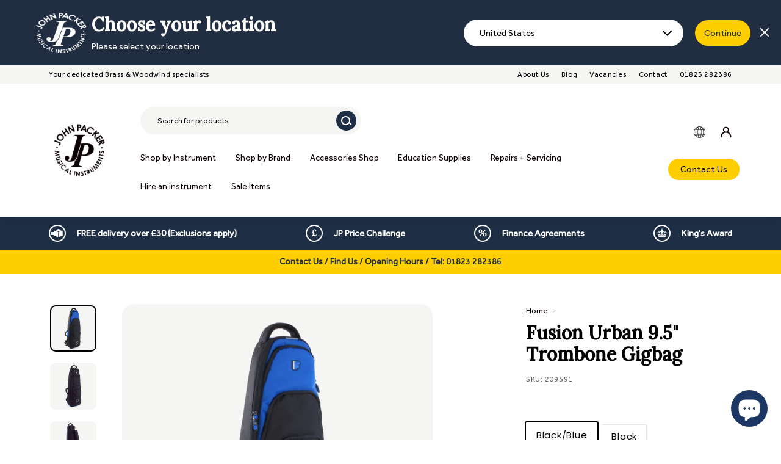

--- FILE ---
content_type: text/html; charset=utf-8
request_url: https://johnpacker.co.uk/products/fusion-urban-95-trombone-gig-bag-black
body_size: 60814
content:
<!doctype html>
<html class="no-js" lang="en" dir="ltr">
<head>
  <meta charset="utf-8">
  <meta http-equiv="X-UA-Compatible" content="IE=edge,chrome=1">
  <meta name="viewport" content="width=device-width,initial-scale=1">
  <meta name="theme-color" content="#111111">
  <link rel="canonical" href="https://johnpacker.co.uk/products/fusion-urban-95-trombone-gig-bag-black">
  <script src="https://cdnjs.cloudflare.com/ajax/libs/jquery/3.6.0/jquery.min.js" integrity="sha512-894YE6QWD5I59HgZOGReFYm4dnWc1Qt5NtvYSaNcOP+u1T9qYdvdihz0PPSiiqn/+/3e7Jo4EaG7TubfWGUrMQ==" crossorigin="anonymous" referrerpolicy="no-referrer"></script>
  
  <script>console.log('hh')</script>
  
  <link rel="preload" as="script" href="//johnpacker.co.uk/cdn/shop/t/7/assets/theme.js?v=182746247933197285471715675850">
  <link rel="preload" as="script" href="//johnpacker.co.uk/cdn/shop/t/7/assets/custom.js?v=165492354693825555641715675849">
  <link rel="preconnect" href="https://cdn.shopify.com">
  <link rel="preconnect" href="https://fonts.shopifycdn.com">
  <link rel="dns-prefetch" href="https://productreviews.shopifycdn.com">
  <link rel="dns-prefetch" href="https://ajax.googleapis.com">
  <link rel="dns-prefetch" href="https://maps.googleapis.com">
  <link rel="dns-prefetch" href="https://maps.gstatic.com"><link rel="shortcut icon" href="//johnpacker.co.uk/cdn/shop/files/jp-black-no-background_2x_72336285-3f2c-4fed-a29b-9c58778871ef_32x32.png?v=1651302011" type="image/png" /><title>fusion-urban-95-trombone-gig-bag-black
&ndash; John Packer
</title>
<meta name="description" content="Fusion UB-07-BK Urban 9.5&quot; Trombone Gigbag. Ideal for the gigging musician who travels with their instrument on a regular basis."><meta property="og:site_name" content="John Packer">
  <meta property="og:url" content="https://johnpacker.co.uk/products/fusion-urban-95-trombone-gig-bag-black">
  <meta property="og:title" content="Fusion Urban 9.5&quot; Trombone Gigbag">
  <meta property="og:type" content="product">
  <meta property="og:description" content="Fusion UB-07-BK Urban 9.5&quot; Trombone Gigbag. Ideal for the gigging musician who travels with their instrument on a regular basis."><meta property="og:image" content="http://johnpacker.co.uk/cdn/shop/products/UB-07-B_01.jpg?v=1671639207">
    <meta property="og:image:secure_url" content="https://johnpacker.co.uk/cdn/shop/products/UB-07-B_01.jpg?v=1671639207">
    <meta property="og:image:width" content="2048">
    <meta property="og:image:height" content="2048"><meta name="twitter:site" content="@">
  <meta name="twitter:card" content="summary_large_image">
  <meta name="twitter:title" content="Fusion Urban 9.5" Trombone Gigbag">
  <meta name="twitter:description" content="Fusion UB-07-BK Urban 9.5&quot; Trombone Gigbag. Ideal for the gigging musician who travels with their instrument on a regular basis.">
<style data-shopify>@font-face {
  font-family: Poppins;
  font-weight: 500;
  font-style: normal;
  font-display: swap;
  src: url("//johnpacker.co.uk/cdn/fonts/poppins/poppins_n5.ad5b4b72b59a00358afc706450c864c3c8323842.woff2") format("woff2"),
       url("//johnpacker.co.uk/cdn/fonts/poppins/poppins_n5.33757fdf985af2d24b32fcd84c9a09224d4b2c39.woff") format("woff");
}

  @font-face {
  font-family: Poppins;
  font-weight: 300;
  font-style: normal;
  font-display: swap;
  src: url("//johnpacker.co.uk/cdn/fonts/poppins/poppins_n3.05f58335c3209cce17da4f1f1ab324ebe2982441.woff2") format("woff2"),
       url("//johnpacker.co.uk/cdn/fonts/poppins/poppins_n3.6971368e1f131d2c8ff8e3a44a36b577fdda3ff5.woff") format("woff");
}


  @font-face {
  font-family: Poppins;
  font-weight: 600;
  font-style: normal;
  font-display: swap;
  src: url("//johnpacker.co.uk/cdn/fonts/poppins/poppins_n6.aa29d4918bc243723d56b59572e18228ed0786f6.woff2") format("woff2"),
       url("//johnpacker.co.uk/cdn/fonts/poppins/poppins_n6.5f815d845fe073750885d5b7e619ee00e8111208.woff") format("woff");
}

  @font-face {
  font-family: Poppins;
  font-weight: 300;
  font-style: italic;
  font-display: swap;
  src: url("//johnpacker.co.uk/cdn/fonts/poppins/poppins_i3.8536b4423050219f608e17f134fe9ea3b01ed890.woff2") format("woff2"),
       url("//johnpacker.co.uk/cdn/fonts/poppins/poppins_i3.0f4433ada196bcabf726ed78f8e37e0995762f7f.woff") format("woff");
}

  @font-face {
  font-family: Poppins;
  font-weight: 600;
  font-style: italic;
  font-display: swap;
  src: url("//johnpacker.co.uk/cdn/fonts/poppins/poppins_i6.bb8044d6203f492888d626dafda3c2999253e8e9.woff2") format("woff2"),
       url("//johnpacker.co.uk/cdn/fonts/poppins/poppins_i6.e233dec1a61b1e7dead9f920159eda42280a02c3.woff") format("woff");
}

</style><link href="//johnpacker.co.uk/cdn/shop/t/7/assets/theme.css?v=25526821355474987651764340716" rel="stylesheet" type="text/css" media="all" />
  <link href="//johnpacker.co.uk/cdn/shop/t/7/assets/custom.css?v=43611272122722486461715675849" rel="stylesheet" type="text/css" media="all" />
<style data-shopify>:root {
    --typeHeaderPrimary: Poppins;
    --typeHeaderFallback: sans-serif;
    --typeHeaderSize: 32px;
    --typeHeaderWeight: 500;
    --typeHeaderLineHeight: 1.1;
    --typeHeaderSpacing: 0.05em;

    --typeBasePrimary:Poppins;
    --typeBaseFallback:sans-serif;
    --typeBaseSize: 15px;
    --typeBaseWeight: 300;
    --typeBaseSpacing: 0.05em;
    --typeBaseLineHeight: 1.6;

    --colorSmallImageBg: #ffffff;
    --colorSmallImageBgDark: #f7f7f7;
    --colorLargeImageBg: #0f0f0f;
    --colorLargeImageBgLight: #303030;

    --iconWeight: 3px;
    --iconLinecaps: miter;

    
      --buttonRadius: 0px;
      --btnPadding: 11px 20px;
    

    
      --roundness: 0px;
    

    
      --gridThickness: 0px;
    

    --productTileMargin: 10%;
    --collectionTileMargin: 15%;

    --swatchSize: 40px;
  }

  @media screen and (max-width: 768px) {
    :root {
      --typeBaseSize: 13px;

      
        --roundness: 0px;
        --btnPadding: 9px 17px;
      
    }
  }</style><script>
    document.documentElement.className = document.documentElement.className.replace('no-js', 'js');

    window.theme = window.theme || {};
    theme.routes = {
      home: "/",
      collections: "/collections",
      cart: "/cart.js",
      cartPage: "/cart",
      cartAdd: "/cart/add.js",
      cartChange: "/cart/change.js",
      search: "/search"
    };
    theme.strings = {
      soldOut: "Sold Out",
      unavailable: "Unavailable",
      inStockLabel: "In stock, ready to ship",
      stockLabel: "Low stock - [count] items left",
      willNotShipUntil: "Ready to ship [date]",
      willBeInStockAfter: "Back in stock [date]",
      waitingForStock: "Inventory on the way",
      savePrice: "Save [saved_amount]",
      cartEmpty: "Your cart is currently empty.",
      cartTermsConfirmation: "You must agree with the terms and conditions of sales to check out",
      searchCollections: "Collections:",
      searchPages: "Pages:",
      searchArticles: "Articles:"
    };
    theme.settings = {
      dynamicVariantsEnable: true,
      cartType: "dropdown",
      isCustomerTemplate: false,
      moneyFormat: "£{{amount}}",
      saveType: "dollar",
      productImageSize: "square",
      productImageCover: false,
      predictiveSearch: true,
      predictiveSearchType: "product,article",
      superScriptSetting: false,
      superScriptPrice: false,
      quickView: true,
      quickAdd: false,
      themeName: 'Expanse',
      themeVersion: "2.5.2"
    };
  </script>

  <script>window.performance && window.performance.mark && window.performance.mark('shopify.content_for_header.start');</script><meta name="facebook-domain-verification" content="0fp1kkrqifrfzk8og35j9b5fwiyvo6">
<meta id="shopify-digital-wallet" name="shopify-digital-wallet" content="/63228182747/digital_wallets/dialog">
<meta name="shopify-checkout-api-token" content="23d48ca6d69b0603fe729b46607f9baa">
<meta id="in-context-paypal-metadata" data-shop-id="63228182747" data-venmo-supported="false" data-environment="production" data-locale="en_US" data-paypal-v4="true" data-currency="GBP">
<link rel="alternate" type="application/json+oembed" href="https://johnpacker.co.uk/products/fusion-urban-95-trombone-gig-bag-black.oembed">
<script async="async" src="/checkouts/internal/preloads.js?locale=en-GB"></script>
<link rel="preconnect" href="https://shop.app" crossorigin="anonymous">
<script async="async" src="https://shop.app/checkouts/internal/preloads.js?locale=en-GB&shop_id=63228182747" crossorigin="anonymous"></script>
<script id="apple-pay-shop-capabilities" type="application/json">{"shopId":63228182747,"countryCode":"GB","currencyCode":"GBP","merchantCapabilities":["supports3DS"],"merchantId":"gid:\/\/shopify\/Shop\/63228182747","merchantName":"John Packer","requiredBillingContactFields":["postalAddress","email","phone"],"requiredShippingContactFields":["postalAddress","email","phone"],"shippingType":"shipping","supportedNetworks":["visa","maestro","masterCard","amex","discover","elo"],"total":{"type":"pending","label":"John Packer","amount":"1.00"},"shopifyPaymentsEnabled":true,"supportsSubscriptions":true}</script>
<script id="shopify-features" type="application/json">{"accessToken":"23d48ca6d69b0603fe729b46607f9baa","betas":["rich-media-storefront-analytics"],"domain":"johnpacker.co.uk","predictiveSearch":true,"shopId":63228182747,"locale":"en"}</script>
<script>var Shopify = Shopify || {};
Shopify.shop = "john-packer.myshopify.com";
Shopify.locale = "en";
Shopify.currency = {"active":"GBP","rate":"1.0"};
Shopify.country = "GB";
Shopify.theme = {"name":"john-packer\/main","id":141986595035,"schema_name":"Expanse","schema_version":"2.5.2","theme_store_id":null,"role":"main"};
Shopify.theme.handle = "null";
Shopify.theme.style = {"id":null,"handle":null};
Shopify.cdnHost = "johnpacker.co.uk/cdn";
Shopify.routes = Shopify.routes || {};
Shopify.routes.root = "/";</script>
<script type="module">!function(o){(o.Shopify=o.Shopify||{}).modules=!0}(window);</script>
<script>!function(o){function n(){var o=[];function n(){o.push(Array.prototype.slice.apply(arguments))}return n.q=o,n}var t=o.Shopify=o.Shopify||{};t.loadFeatures=n(),t.autoloadFeatures=n()}(window);</script>
<script>
  window.ShopifyPay = window.ShopifyPay || {};
  window.ShopifyPay.apiHost = "shop.app\/pay";
  window.ShopifyPay.redirectState = null;
</script>
<script id="shop-js-analytics" type="application/json">{"pageType":"product"}</script>
<script defer="defer" async type="module" src="//johnpacker.co.uk/cdn/shopifycloud/shop-js/modules/v2/client.init-shop-cart-sync_BN7fPSNr.en.esm.js"></script>
<script defer="defer" async type="module" src="//johnpacker.co.uk/cdn/shopifycloud/shop-js/modules/v2/chunk.common_Cbph3Kss.esm.js"></script>
<script defer="defer" async type="module" src="//johnpacker.co.uk/cdn/shopifycloud/shop-js/modules/v2/chunk.modal_DKumMAJ1.esm.js"></script>
<script type="module">
  await import("//johnpacker.co.uk/cdn/shopifycloud/shop-js/modules/v2/client.init-shop-cart-sync_BN7fPSNr.en.esm.js");
await import("//johnpacker.co.uk/cdn/shopifycloud/shop-js/modules/v2/chunk.common_Cbph3Kss.esm.js");
await import("//johnpacker.co.uk/cdn/shopifycloud/shop-js/modules/v2/chunk.modal_DKumMAJ1.esm.js");

  window.Shopify.SignInWithShop?.initShopCartSync?.({"fedCMEnabled":true,"windoidEnabled":true});

</script>
<script>
  window.Shopify = window.Shopify || {};
  if (!window.Shopify.featureAssets) window.Shopify.featureAssets = {};
  window.Shopify.featureAssets['shop-js'] = {"shop-cart-sync":["modules/v2/client.shop-cart-sync_CJVUk8Jm.en.esm.js","modules/v2/chunk.common_Cbph3Kss.esm.js","modules/v2/chunk.modal_DKumMAJ1.esm.js"],"init-fed-cm":["modules/v2/client.init-fed-cm_7Fvt41F4.en.esm.js","modules/v2/chunk.common_Cbph3Kss.esm.js","modules/v2/chunk.modal_DKumMAJ1.esm.js"],"init-shop-email-lookup-coordinator":["modules/v2/client.init-shop-email-lookup-coordinator_Cc088_bR.en.esm.js","modules/v2/chunk.common_Cbph3Kss.esm.js","modules/v2/chunk.modal_DKumMAJ1.esm.js"],"init-windoid":["modules/v2/client.init-windoid_hPopwJRj.en.esm.js","modules/v2/chunk.common_Cbph3Kss.esm.js","modules/v2/chunk.modal_DKumMAJ1.esm.js"],"shop-button":["modules/v2/client.shop-button_B0jaPSNF.en.esm.js","modules/v2/chunk.common_Cbph3Kss.esm.js","modules/v2/chunk.modal_DKumMAJ1.esm.js"],"shop-cash-offers":["modules/v2/client.shop-cash-offers_DPIskqss.en.esm.js","modules/v2/chunk.common_Cbph3Kss.esm.js","modules/v2/chunk.modal_DKumMAJ1.esm.js"],"shop-toast-manager":["modules/v2/client.shop-toast-manager_CK7RT69O.en.esm.js","modules/v2/chunk.common_Cbph3Kss.esm.js","modules/v2/chunk.modal_DKumMAJ1.esm.js"],"init-shop-cart-sync":["modules/v2/client.init-shop-cart-sync_BN7fPSNr.en.esm.js","modules/v2/chunk.common_Cbph3Kss.esm.js","modules/v2/chunk.modal_DKumMAJ1.esm.js"],"init-customer-accounts-sign-up":["modules/v2/client.init-customer-accounts-sign-up_CfPf4CXf.en.esm.js","modules/v2/client.shop-login-button_DeIztwXF.en.esm.js","modules/v2/chunk.common_Cbph3Kss.esm.js","modules/v2/chunk.modal_DKumMAJ1.esm.js"],"pay-button":["modules/v2/client.pay-button_CgIwFSYN.en.esm.js","modules/v2/chunk.common_Cbph3Kss.esm.js","modules/v2/chunk.modal_DKumMAJ1.esm.js"],"init-customer-accounts":["modules/v2/client.init-customer-accounts_DQ3x16JI.en.esm.js","modules/v2/client.shop-login-button_DeIztwXF.en.esm.js","modules/v2/chunk.common_Cbph3Kss.esm.js","modules/v2/chunk.modal_DKumMAJ1.esm.js"],"avatar":["modules/v2/client.avatar_BTnouDA3.en.esm.js"],"init-shop-for-new-customer-accounts":["modules/v2/client.init-shop-for-new-customer-accounts_CsZy_esa.en.esm.js","modules/v2/client.shop-login-button_DeIztwXF.en.esm.js","modules/v2/chunk.common_Cbph3Kss.esm.js","modules/v2/chunk.modal_DKumMAJ1.esm.js"],"shop-follow-button":["modules/v2/client.shop-follow-button_BRMJjgGd.en.esm.js","modules/v2/chunk.common_Cbph3Kss.esm.js","modules/v2/chunk.modal_DKumMAJ1.esm.js"],"checkout-modal":["modules/v2/client.checkout-modal_B9Drz_yf.en.esm.js","modules/v2/chunk.common_Cbph3Kss.esm.js","modules/v2/chunk.modal_DKumMAJ1.esm.js"],"shop-login-button":["modules/v2/client.shop-login-button_DeIztwXF.en.esm.js","modules/v2/chunk.common_Cbph3Kss.esm.js","modules/v2/chunk.modal_DKumMAJ1.esm.js"],"lead-capture":["modules/v2/client.lead-capture_DXYzFM3R.en.esm.js","modules/v2/chunk.common_Cbph3Kss.esm.js","modules/v2/chunk.modal_DKumMAJ1.esm.js"],"shop-login":["modules/v2/client.shop-login_CA5pJqmO.en.esm.js","modules/v2/chunk.common_Cbph3Kss.esm.js","modules/v2/chunk.modal_DKumMAJ1.esm.js"],"payment-terms":["modules/v2/client.payment-terms_BxzfvcZJ.en.esm.js","modules/v2/chunk.common_Cbph3Kss.esm.js","modules/v2/chunk.modal_DKumMAJ1.esm.js"]};
</script>
<script>(function() {
  var isLoaded = false;
  function asyncLoad() {
    if (isLoaded) return;
    isLoaded = true;
    var urls = ["https:\/\/cdn-bundler.nice-team.net\/app\/js\/bundler.js?shop=john-packer.myshopify.com","https:\/\/static.rechargecdn.com\/assets\/js\/widget.min.js?shop=john-packer.myshopify.com","https:\/\/static.klaviyo.com\/onsite\/js\/XTqkAJ\/klaviyo.js?company_id=XTqkAJ\u0026shop=john-packer.myshopify.com"];
    for (var i = 0; i < urls.length; i++) {
      var s = document.createElement('script');
      s.type = 'text/javascript';
      s.async = true;
      s.src = urls[i];
      var x = document.getElementsByTagName('script')[0];
      x.parentNode.insertBefore(s, x);
    }
  };
  if(window.attachEvent) {
    window.attachEvent('onload', asyncLoad);
  } else {
    window.addEventListener('load', asyncLoad, false);
  }
})();</script>
<script id="__st">var __st={"a":63228182747,"offset":0,"reqid":"053be134-3991-4372-8b8e-5421347cb19d-1769893016","pageurl":"johnpacker.co.uk\/products\/fusion-urban-95-trombone-gig-bag-black","u":"ad4818dc180c","p":"product","rtyp":"product","rid":7906652684507};</script>
<script>window.ShopifyPaypalV4VisibilityTracking = true;</script>
<script id="captcha-bootstrap">!function(){'use strict';const t='contact',e='account',n='new_comment',o=[[t,t],['blogs',n],['comments',n],[t,'customer']],c=[[e,'customer_login'],[e,'guest_login'],[e,'recover_customer_password'],[e,'create_customer']],r=t=>t.map((([t,e])=>`form[action*='/${t}']:not([data-nocaptcha='true']) input[name='form_type'][value='${e}']`)).join(','),a=t=>()=>t?[...document.querySelectorAll(t)].map((t=>t.form)):[];function s(){const t=[...o],e=r(t);return a(e)}const i='password',u='form_key',d=['recaptcha-v3-token','g-recaptcha-response','h-captcha-response',i],f=()=>{try{return window.sessionStorage}catch{return}},m='__shopify_v',_=t=>t.elements[u];function p(t,e,n=!1){try{const o=window.sessionStorage,c=JSON.parse(o.getItem(e)),{data:r}=function(t){const{data:e,action:n}=t;return t[m]||n?{data:e,action:n}:{data:t,action:n}}(c);for(const[e,n]of Object.entries(r))t.elements[e]&&(t.elements[e].value=n);n&&o.removeItem(e)}catch(o){console.error('form repopulation failed',{error:o})}}const l='form_type',E='cptcha';function T(t){t.dataset[E]=!0}const w=window,h=w.document,L='Shopify',v='ce_forms',y='captcha';let A=!1;((t,e)=>{const n=(g='f06e6c50-85a8-45c8-87d0-21a2b65856fe',I='https://cdn.shopify.com/shopifycloud/storefront-forms-hcaptcha/ce_storefront_forms_captcha_hcaptcha.v1.5.2.iife.js',D={infoText:'Protected by hCaptcha',privacyText:'Privacy',termsText:'Terms'},(t,e,n)=>{const o=w[L][v],c=o.bindForm;if(c)return c(t,g,e,D).then(n);var r;o.q.push([[t,g,e,D],n]),r=I,A||(h.body.append(Object.assign(h.createElement('script'),{id:'captcha-provider',async:!0,src:r})),A=!0)});var g,I,D;w[L]=w[L]||{},w[L][v]=w[L][v]||{},w[L][v].q=[],w[L][y]=w[L][y]||{},w[L][y].protect=function(t,e){n(t,void 0,e),T(t)},Object.freeze(w[L][y]),function(t,e,n,w,h,L){const[v,y,A,g]=function(t,e,n){const i=e?o:[],u=t?c:[],d=[...i,...u],f=r(d),m=r(i),_=r(d.filter((([t,e])=>n.includes(e))));return[a(f),a(m),a(_),s()]}(w,h,L),I=t=>{const e=t.target;return e instanceof HTMLFormElement?e:e&&e.form},D=t=>v().includes(t);t.addEventListener('submit',(t=>{const e=I(t);if(!e)return;const n=D(e)&&!e.dataset.hcaptchaBound&&!e.dataset.recaptchaBound,o=_(e),c=g().includes(e)&&(!o||!o.value);(n||c)&&t.preventDefault(),c&&!n&&(function(t){try{if(!f())return;!function(t){const e=f();if(!e)return;const n=_(t);if(!n)return;const o=n.value;o&&e.removeItem(o)}(t);const e=Array.from(Array(32),(()=>Math.random().toString(36)[2])).join('');!function(t,e){_(t)||t.append(Object.assign(document.createElement('input'),{type:'hidden',name:u})),t.elements[u].value=e}(t,e),function(t,e){const n=f();if(!n)return;const o=[...t.querySelectorAll(`input[type='${i}']`)].map((({name:t})=>t)),c=[...d,...o],r={};for(const[a,s]of new FormData(t).entries())c.includes(a)||(r[a]=s);n.setItem(e,JSON.stringify({[m]:1,action:t.action,data:r}))}(t,e)}catch(e){console.error('failed to persist form',e)}}(e),e.submit())}));const S=(t,e)=>{t&&!t.dataset[E]&&(n(t,e.some((e=>e===t))),T(t))};for(const o of['focusin','change'])t.addEventListener(o,(t=>{const e=I(t);D(e)&&S(e,y())}));const B=e.get('form_key'),M=e.get(l),P=B&&M;t.addEventListener('DOMContentLoaded',(()=>{const t=y();if(P)for(const e of t)e.elements[l].value===M&&p(e,B);[...new Set([...A(),...v().filter((t=>'true'===t.dataset.shopifyCaptcha))])].forEach((e=>S(e,t)))}))}(h,new URLSearchParams(w.location.search),n,t,e,['guest_login'])})(!0,!0)}();</script>
<script integrity="sha256-4kQ18oKyAcykRKYeNunJcIwy7WH5gtpwJnB7kiuLZ1E=" data-source-attribution="shopify.loadfeatures" defer="defer" src="//johnpacker.co.uk/cdn/shopifycloud/storefront/assets/storefront/load_feature-a0a9edcb.js" crossorigin="anonymous"></script>
<script crossorigin="anonymous" defer="defer" src="//johnpacker.co.uk/cdn/shopifycloud/storefront/assets/shopify_pay/storefront-65b4c6d7.js?v=20250812"></script>
<script data-source-attribution="shopify.dynamic_checkout.dynamic.init">var Shopify=Shopify||{};Shopify.PaymentButton=Shopify.PaymentButton||{isStorefrontPortableWallets:!0,init:function(){window.Shopify.PaymentButton.init=function(){};var t=document.createElement("script");t.src="https://johnpacker.co.uk/cdn/shopifycloud/portable-wallets/latest/portable-wallets.en.js",t.type="module",document.head.appendChild(t)}};
</script>
<script data-source-attribution="shopify.dynamic_checkout.buyer_consent">
  function portableWalletsHideBuyerConsent(e){var t=document.getElementById("shopify-buyer-consent"),n=document.getElementById("shopify-subscription-policy-button");t&&n&&(t.classList.add("hidden"),t.setAttribute("aria-hidden","true"),n.removeEventListener("click",e))}function portableWalletsShowBuyerConsent(e){var t=document.getElementById("shopify-buyer-consent"),n=document.getElementById("shopify-subscription-policy-button");t&&n&&(t.classList.remove("hidden"),t.removeAttribute("aria-hidden"),n.addEventListener("click",e))}window.Shopify?.PaymentButton&&(window.Shopify.PaymentButton.hideBuyerConsent=portableWalletsHideBuyerConsent,window.Shopify.PaymentButton.showBuyerConsent=portableWalletsShowBuyerConsent);
</script>
<script data-source-attribution="shopify.dynamic_checkout.cart.bootstrap">document.addEventListener("DOMContentLoaded",(function(){function t(){return document.querySelector("shopify-accelerated-checkout-cart, shopify-accelerated-checkout")}if(t())Shopify.PaymentButton.init();else{new MutationObserver((function(e,n){t()&&(Shopify.PaymentButton.init(),n.disconnect())})).observe(document.body,{childList:!0,subtree:!0})}}));
</script>
<script id='scb4127' type='text/javascript' async='' src='https://johnpacker.co.uk/cdn/shopifycloud/privacy-banner/storefront-banner.js'></script><link id="shopify-accelerated-checkout-styles" rel="stylesheet" media="screen" href="https://johnpacker.co.uk/cdn/shopifycloud/portable-wallets/latest/accelerated-checkout-backwards-compat.css" crossorigin="anonymous">
<style id="shopify-accelerated-checkout-cart">
        #shopify-buyer-consent {
  margin-top: 1em;
  display: inline-block;
  width: 100%;
}

#shopify-buyer-consent.hidden {
  display: none;
}

#shopify-subscription-policy-button {
  background: none;
  border: none;
  padding: 0;
  text-decoration: underline;
  font-size: inherit;
  cursor: pointer;
}

#shopify-subscription-policy-button::before {
  box-shadow: none;
}

      </style>

<script>window.performance && window.performance.mark && window.performance.mark('shopify.content_for_header.end');</script>


  <script src="//johnpacker.co.uk/cdn/shop/t/7/assets/vendor-scripts-v2.js" defer="defer"></script>
  <script src="//johnpacker.co.uk/cdn/shop/t/7/assets/theme.js?v=182746247933197285471715675850" defer="defer"></script>
  <script src="//johnpacker.co.uk/cdn/shop/t/7/assets/custom.js?v=165492354693825555641715675849" defer="defer"></script><!-- BEGIN app block: shopify://apps/xo-gallery/blocks/xo-gallery-seo/e61dfbaa-1a75-4e4e-bffc-324f17325251 --><!-- XO Gallery SEO -->

<!-- End: XO Gallery SEO -->


<!-- END app block --><!-- BEGIN app block: shopify://apps/klaviyo-email-marketing-sms/blocks/klaviyo-onsite-embed/2632fe16-c075-4321-a88b-50b567f42507 -->












  <script async src="https://static.klaviyo.com/onsite/js/XTqkAJ/klaviyo.js?company_id=XTqkAJ"></script>
  <script>!function(){if(!window.klaviyo){window._klOnsite=window._klOnsite||[];try{window.klaviyo=new Proxy({},{get:function(n,i){return"push"===i?function(){var n;(n=window._klOnsite).push.apply(n,arguments)}:function(){for(var n=arguments.length,o=new Array(n),w=0;w<n;w++)o[w]=arguments[w];var t="function"==typeof o[o.length-1]?o.pop():void 0,e=new Promise((function(n){window._klOnsite.push([i].concat(o,[function(i){t&&t(i),n(i)}]))}));return e}}})}catch(n){window.klaviyo=window.klaviyo||[],window.klaviyo.push=function(){var n;(n=window._klOnsite).push.apply(n,arguments)}}}}();</script>

  
    <script id="viewed_product">
      if (item == null) {
        var _learnq = _learnq || [];

        var MetafieldReviews = null
        var MetafieldYotpoRating = null
        var MetafieldYotpoCount = null
        var MetafieldLooxRating = null
        var MetafieldLooxCount = null
        var okendoProduct = null
        var okendoProductReviewCount = null
        var okendoProductReviewAverageValue = null
        try {
          // The following fields are used for Customer Hub recently viewed in order to add reviews.
          // This information is not part of __kla_viewed. Instead, it is part of __kla_viewed_reviewed_items
          MetafieldReviews = {};
          MetafieldYotpoRating = null
          MetafieldYotpoCount = null
          MetafieldLooxRating = null
          MetafieldLooxCount = null

          okendoProduct = null
          // If the okendo metafield is not legacy, it will error, which then requires the new json formatted data
          if (okendoProduct && 'error' in okendoProduct) {
            okendoProduct = null
          }
          okendoProductReviewCount = okendoProduct ? okendoProduct.reviewCount : null
          okendoProductReviewAverageValue = okendoProduct ? okendoProduct.reviewAverageValue : null
        } catch (error) {
          console.error('Error in Klaviyo onsite reviews tracking:', error);
        }

        var item = {
          Name: "Fusion Urban 9.5\" Trombone Gigbag",
          ProductID: 7906652684507,
          Categories: ["Brass Cases \u0026 Gigbags","Fusion","Trombone Cases"],
          ImageURL: "https://johnpacker.co.uk/cdn/shop/products/UB-07-B_01_grande.jpg?v=1671639207",
          URL: "https://johnpacker.co.uk/products/fusion-urban-95-trombone-gig-bag-black",
          Brand: "Fusion",
          Price: "£273.00",
          Value: "273.00",
          CompareAtPrice: "£0.00"
        };
        _learnq.push(['track', 'Viewed Product', item]);
        _learnq.push(['trackViewedItem', {
          Title: item.Name,
          ItemId: item.ProductID,
          Categories: item.Categories,
          ImageUrl: item.ImageURL,
          Url: item.URL,
          Metadata: {
            Brand: item.Brand,
            Price: item.Price,
            Value: item.Value,
            CompareAtPrice: item.CompareAtPrice
          },
          metafields:{
            reviews: MetafieldReviews,
            yotpo:{
              rating: MetafieldYotpoRating,
              count: MetafieldYotpoCount,
            },
            loox:{
              rating: MetafieldLooxRating,
              count: MetafieldLooxCount,
            },
            okendo: {
              rating: okendoProductReviewAverageValue,
              count: okendoProductReviewCount,
            }
          }
        }]);
      }
    </script>
  




  <script>
    window.klaviyoReviewsProductDesignMode = false
  </script>







<!-- END app block --><!-- BEGIN app block: shopify://apps/judge-me-reviews/blocks/judgeme_core/61ccd3b1-a9f2-4160-9fe9-4fec8413e5d8 --><!-- Start of Judge.me Core -->






<link rel="dns-prefetch" href="https://cdnwidget.judge.me">
<link rel="dns-prefetch" href="https://cdn.judge.me">
<link rel="dns-prefetch" href="https://cdn1.judge.me">
<link rel="dns-prefetch" href="https://api.judge.me">

<script data-cfasync='false' class='jdgm-settings-script'>window.jdgmSettings={"pagination":5,"disable_web_reviews":true,"badge_no_review_text":"No reviews","badge_n_reviews_text":"{{ n }} review/reviews","badge_star_color":"#FFCE01","hide_badge_preview_if_no_reviews":true,"badge_hide_text":false,"enforce_center_preview_badge":false,"widget_title":"Customer Reviews","widget_open_form_text":"Write a review","widget_close_form_text":"Cancel review","widget_refresh_page_text":"Refresh page","widget_summary_text":"Based on {{ number_of_reviews }} review/reviews","widget_no_review_text":"Be the first to write a review","widget_name_field_text":"Display name","widget_verified_name_field_text":"Verified Name (public)","widget_name_placeholder_text":"Display name","widget_required_field_error_text":"This field is required.","widget_email_field_text":"Email address","widget_verified_email_field_text":"Verified Email (private, can not be edited)","widget_email_placeholder_text":"Your email address","widget_email_field_error_text":"Please enter a valid email address.","widget_rating_field_text":"Rating","widget_review_title_field_text":"Review Title","widget_review_title_placeholder_text":"Give your review a title","widget_review_body_field_text":"Review content","widget_review_body_placeholder_text":"Start writing here...","widget_pictures_field_text":"Picture/Video (optional)","widget_submit_review_text":"Submit Review","widget_submit_verified_review_text":"Submit Verified Review","widget_submit_success_msg_with_auto_publish":"Thank you! Please refresh the page in a few moments to see your review. You can remove or edit your review by logging into \u003ca href='https://judge.me/login' target='_blank' rel='nofollow noopener'\u003eJudge.me\u003c/a\u003e","widget_submit_success_msg_no_auto_publish":"Thank you! Your review will be published as soon as it is approved by the shop admin. You can remove or edit your review by logging into \u003ca href='https://judge.me/login' target='_blank' rel='nofollow noopener'\u003eJudge.me\u003c/a\u003e","widget_show_default_reviews_out_of_total_text":"Showing {{ n_reviews_shown }} out of {{ n_reviews }} reviews.","widget_show_all_link_text":"Show all","widget_show_less_link_text":"Show less","widget_author_said_text":"{{ reviewer_name }} said:","widget_days_text":"{{ n }} days ago","widget_weeks_text":"{{ n }} week/weeks ago","widget_months_text":"{{ n }} month/months ago","widget_years_text":"{{ n }} year/years ago","widget_yesterday_text":"Yesterday","widget_today_text":"Today","widget_replied_text":"\u003e\u003e {{ shop_name }} replied:","widget_read_more_text":"Read more","widget_reviewer_name_as_initial":"","widget_rating_filter_color":"#fbcd0a","widget_rating_filter_see_all_text":"See all reviews","widget_sorting_most_recent_text":"Most Recent","widget_sorting_highest_rating_text":"Highest Rating","widget_sorting_lowest_rating_text":"Lowest Rating","widget_sorting_with_pictures_text":"Only Pictures","widget_sorting_most_helpful_text":"Most Helpful","widget_open_question_form_text":"Ask a question","widget_reviews_subtab_text":"Reviews","widget_questions_subtab_text":"Questions","widget_question_label_text":"Question","widget_answer_label_text":"Answer","widget_question_placeholder_text":"Write your question here","widget_submit_question_text":"Submit Question","widget_question_submit_success_text":"Thank you for your question! We will notify you once it gets answered.","widget_star_color":"#FFCE01","verified_badge_text":"Verified","verified_badge_bg_color":"","verified_badge_text_color":"","verified_badge_placement":"left-of-reviewer-name","widget_review_max_height":"","widget_hide_border":false,"widget_social_share":true,"widget_thumb":false,"widget_review_location_show":true,"widget_location_format":"","all_reviews_include_out_of_store_products":true,"all_reviews_out_of_store_text":"(out of store)","all_reviews_pagination":100,"all_reviews_product_name_prefix_text":"about","enable_review_pictures":true,"enable_question_anwser":false,"widget_theme":"carousel","review_date_format":"dd/mm/yyyy","default_sort_method":"most-recent","widget_product_reviews_subtab_text":"Product Reviews","widget_shop_reviews_subtab_text":"Shop Reviews","widget_other_products_reviews_text":"Reviews for other products","widget_store_reviews_subtab_text":"Store reviews","widget_no_store_reviews_text":"This store hasn't received any reviews yet","widget_web_restriction_product_reviews_text":"This product hasn't received any reviews yet","widget_no_items_text":"No items found","widget_show_more_text":"Show more","widget_write_a_store_review_text":"Write a Store Review","widget_other_languages_heading":"Reviews in Other Languages","widget_translate_review_text":"Translate review to {{ language }}","widget_translating_review_text":"Translating...","widget_show_original_translation_text":"Show original ({{ language }})","widget_translate_review_failed_text":"Review couldn't be translated.","widget_translate_review_retry_text":"Retry","widget_translate_review_try_again_later_text":"Try again later","show_product_url_for_grouped_product":false,"widget_sorting_pictures_first_text":"Pictures First","show_pictures_on_all_rev_page_mobile":false,"show_pictures_on_all_rev_page_desktop":true,"floating_tab_hide_mobile_install_preference":false,"floating_tab_button_name":"★ Reviews","floating_tab_title":"Let customers speak for us","floating_tab_button_color":"","floating_tab_button_background_color":"","floating_tab_url":"","floating_tab_url_enabled":false,"floating_tab_tab_style":"text","all_reviews_text_badge_text":"Customers rate us {{ shop.metafields.judgeme.all_reviews_rating | round: 1 }}/5 based on {{ shop.metafields.judgeme.all_reviews_count }} reviews.","all_reviews_text_badge_text_branded_style":"{{ shop.metafields.judgeme.all_reviews_rating | round: 1 }} out of 5 stars based on {{ shop.metafields.judgeme.all_reviews_count }} reviews","is_all_reviews_text_badge_a_link":false,"show_stars_for_all_reviews_text_badge":false,"all_reviews_text_badge_url":"","all_reviews_text_style":"branded","all_reviews_text_color_style":"judgeme_brand_color","all_reviews_text_color":"#108474","all_reviews_text_show_jm_brand":true,"featured_carousel_show_header":true,"featured_carousel_title":"Trusted reviews from real customers","testimonials_carousel_title":"Customers are saying","videos_carousel_title":"Real customer stories","cards_carousel_title":"Customers are saying","featured_carousel_count_text":"from {{ n }} reviews","featured_carousel_add_link_to_all_reviews_page":false,"featured_carousel_url":"","featured_carousel_show_images":true,"featured_carousel_autoslide_interval":5,"featured_carousel_arrows_on_the_sides":false,"featured_carousel_height":250,"featured_carousel_width":100,"featured_carousel_image_size":0,"featured_carousel_image_height":250,"featured_carousel_arrow_color":"#eeeeee","verified_count_badge_style":"branded","verified_count_badge_orientation":"horizontal","verified_count_badge_color_style":"judgeme_brand_color","verified_count_badge_color":"#108474","is_verified_count_badge_a_link":false,"verified_count_badge_url":"","verified_count_badge_show_jm_brand":true,"widget_rating_preset_default":5,"widget_first_sub_tab":"product-reviews","widget_show_histogram":true,"widget_histogram_use_custom_color":false,"widget_pagination_use_custom_color":false,"widget_star_use_custom_color":true,"widget_verified_badge_use_custom_color":false,"widget_write_review_use_custom_color":false,"picture_reminder_submit_button":"Upload Pictures","enable_review_videos":false,"mute_video_by_default":false,"widget_sorting_videos_first_text":"Videos First","widget_review_pending_text":"Pending","featured_carousel_items_for_large_screen":5,"social_share_options_order":"Facebook,Pinterest","remove_microdata_snippet":false,"disable_json_ld":false,"enable_json_ld_products":false,"preview_badge_show_question_text":false,"preview_badge_no_question_text":"No questions","preview_badge_n_question_text":"{{ number_of_questions }} question/questions","qa_badge_show_icon":false,"qa_badge_position":"same-row","remove_judgeme_branding":false,"widget_add_search_bar":false,"widget_search_bar_placeholder":"Search","widget_sorting_verified_only_text":"Verified only","featured_carousel_theme":"default","featured_carousel_show_rating":true,"featured_carousel_show_title":true,"featured_carousel_show_body":true,"featured_carousel_show_date":true,"featured_carousel_show_reviewer":true,"featured_carousel_show_product":false,"featured_carousel_header_background_color":"#108474","featured_carousel_header_text_color":"#ffffff","featured_carousel_name_product_separator":"reviewed","featured_carousel_full_star_background":"#108474","featured_carousel_empty_star_background":"#dadada","featured_carousel_vertical_theme_background":"#f9fafb","featured_carousel_verified_badge_enable":true,"featured_carousel_verified_badge_color":"#1C3764","featured_carousel_border_style":"round","featured_carousel_review_line_length_limit":3,"featured_carousel_more_reviews_button_text":"Read more reviews","featured_carousel_view_product_button_text":"View product","all_reviews_page_load_reviews_on":"scroll","all_reviews_page_load_more_text":"Load More Reviews","disable_fb_tab_reviews":false,"enable_ajax_cdn_cache":false,"widget_advanced_speed_features":5,"widget_public_name_text":"displayed publicly like","default_reviewer_name":"John Smith","default_reviewer_name_has_non_latin":true,"widget_reviewer_anonymous":"Anonymous","medals_widget_title":"Judge.me Review Medals","medals_widget_background_color":"#f9fafb","medals_widget_position":"footer_all_pages","medals_widget_border_color":"#f9fafb","medals_widget_verified_text_position":"left","medals_widget_use_monochromatic_version":false,"medals_widget_elements_color":"#108474","show_reviewer_avatar":false,"widget_invalid_yt_video_url_error_text":"Not a YouTube video URL","widget_max_length_field_error_text":"Please enter no more than {0} characters.","widget_show_country_flag":false,"widget_show_collected_via_shop_app":true,"widget_verified_by_shop_badge_style":"light","widget_verified_by_shop_text":"Verified by Shop","widget_show_photo_gallery":false,"widget_load_with_code_splitting":true,"widget_ugc_install_preference":false,"widget_ugc_title":"Made by us, Shared by you","widget_ugc_subtitle":"Tag us to see your picture featured in our page","widget_ugc_arrows_color":"#ffffff","widget_ugc_primary_button_text":"Buy Now","widget_ugc_primary_button_background_color":"#108474","widget_ugc_primary_button_text_color":"#ffffff","widget_ugc_primary_button_border_width":"0","widget_ugc_primary_button_border_style":"none","widget_ugc_primary_button_border_color":"#108474","widget_ugc_primary_button_border_radius":"25","widget_ugc_secondary_button_text":"Load More","widget_ugc_secondary_button_background_color":"#ffffff","widget_ugc_secondary_button_text_color":"#108474","widget_ugc_secondary_button_border_width":"2","widget_ugc_secondary_button_border_style":"solid","widget_ugc_secondary_button_border_color":"#108474","widget_ugc_secondary_button_border_radius":"25","widget_ugc_reviews_button_text":"View Reviews","widget_ugc_reviews_button_background_color":"#ffffff","widget_ugc_reviews_button_text_color":"#108474","widget_ugc_reviews_button_border_width":"2","widget_ugc_reviews_button_border_style":"solid","widget_ugc_reviews_button_border_color":"#108474","widget_ugc_reviews_button_border_radius":"25","widget_ugc_reviews_button_link_to":"judgeme-reviews-page","widget_ugc_show_post_date":true,"widget_ugc_max_width":"800","widget_rating_metafield_value_type":true,"widget_primary_color":"#FFCE01","widget_enable_secondary_color":true,"widget_secondary_color":"#edf5f5","widget_summary_average_rating_text":"{{ average_rating }} out of 5","widget_media_grid_title":"Customer photos \u0026 videos","widget_media_grid_see_more_text":"See more","widget_round_style":false,"widget_show_product_medals":true,"widget_verified_by_judgeme_text":"Verified by Judge.me","widget_show_store_medals":true,"widget_verified_by_judgeme_text_in_store_medals":"Verified by Judge.me","widget_media_field_exceed_quantity_message":"Sorry, we can only accept {{ max_media }} for one review.","widget_media_field_exceed_limit_message":"{{ file_name }} is too large, please select a {{ media_type }} less than {{ size_limit }}MB.","widget_review_submitted_text":"Review Submitted!","widget_question_submitted_text":"Question Submitted!","widget_close_form_text_question":"Cancel","widget_write_your_answer_here_text":"Write your answer here","widget_enabled_branded_link":true,"widget_show_collected_by_judgeme":true,"widget_reviewer_name_color":"","widget_write_review_text_color":"","widget_write_review_bg_color":"","widget_collected_by_judgeme_text":"collected by Judge.me","widget_pagination_type":"standard","widget_load_more_text":"Load More","widget_load_more_color":"#108474","widget_full_review_text":"Full Review","widget_read_more_reviews_text":"Read More Reviews","widget_read_questions_text":"Read Questions","widget_questions_and_answers_text":"Questions \u0026 Answers","widget_verified_by_text":"Verified by","widget_verified_text":"Verified","widget_number_of_reviews_text":"{{ number_of_reviews }} reviews","widget_back_button_text":"Back","widget_next_button_text":"Next","widget_custom_forms_filter_button":"Filters","custom_forms_style":"horizontal","widget_show_review_information":false,"how_reviews_are_collected":"How reviews are collected?","widget_show_review_keywords":false,"widget_gdpr_statement":"How we use your data: We'll only contact you about the review you left, and only if necessary. By submitting your review, you agree to Judge.me's \u003ca href='https://judge.me/terms' target='_blank' rel='nofollow noopener'\u003eterms\u003c/a\u003e, \u003ca href='https://judge.me/privacy' target='_blank' rel='nofollow noopener'\u003eprivacy\u003c/a\u003e and \u003ca href='https://judge.me/content-policy' target='_blank' rel='nofollow noopener'\u003econtent\u003c/a\u003e policies.","widget_multilingual_sorting_enabled":false,"widget_translate_review_content_enabled":false,"widget_translate_review_content_method":"manual","popup_widget_review_selection":"automatically_with_pictures","popup_widget_round_border_style":true,"popup_widget_show_title":true,"popup_widget_show_body":true,"popup_widget_show_reviewer":false,"popup_widget_show_product":true,"popup_widget_show_pictures":true,"popup_widget_use_review_picture":true,"popup_widget_show_on_home_page":true,"popup_widget_show_on_product_page":true,"popup_widget_show_on_collection_page":true,"popup_widget_show_on_cart_page":true,"popup_widget_position":"bottom_left","popup_widget_first_review_delay":5,"popup_widget_duration":5,"popup_widget_interval":5,"popup_widget_review_count":5,"popup_widget_hide_on_mobile":true,"review_snippet_widget_round_border_style":true,"review_snippet_widget_card_color":"#FFFFFF","review_snippet_widget_slider_arrows_background_color":"#FFFFFF","review_snippet_widget_slider_arrows_color":"#000000","review_snippet_widget_star_color":"#108474","show_product_variant":false,"all_reviews_product_variant_label_text":"Variant: ","widget_show_verified_branding":true,"widget_ai_summary_title":"Customers say","widget_ai_summary_disclaimer":"AI-powered review summary based on recent customer reviews","widget_show_ai_summary":false,"widget_show_ai_summary_bg":false,"widget_show_review_title_input":true,"redirect_reviewers_invited_via_email":"external_form","request_store_review_after_product_review":false,"request_review_other_products_in_order":false,"review_form_color_scheme":"default","review_form_corner_style":"square","review_form_star_color":{},"review_form_text_color":"#333333","review_form_background_color":"#ffffff","review_form_field_background_color":"#fafafa","review_form_button_color":{},"review_form_button_text_color":"#ffffff","review_form_modal_overlay_color":"#000000","review_content_screen_title_text":"How would you rate this product?","review_content_introduction_text":"We would love it if you would share a bit about your experience.","store_review_form_title_text":"How would you rate this store?","store_review_form_introduction_text":"We would love it if you would share a bit about your experience.","show_review_guidance_text":true,"one_star_review_guidance_text":"Poor","five_star_review_guidance_text":"Great","customer_information_screen_title_text":"About you","customer_information_introduction_text":"Please tell us more about you.","custom_questions_screen_title_text":"Your experience in more detail","custom_questions_introduction_text":"Here are a few questions to help us understand more about your experience.","review_submitted_screen_title_text":"Thanks for your review!","review_submitted_screen_thank_you_text":"We are processing it and it will appear on the store soon.","review_submitted_screen_email_verification_text":"Please confirm your email by clicking the link we just sent you. This helps us keep reviews authentic.","review_submitted_request_store_review_text":"Would you like to share your experience of shopping with us?","review_submitted_review_other_products_text":"Would you like to review these products?","store_review_screen_title_text":"Would you like to share your experience of shopping with us?","store_review_introduction_text":"We value your feedback and use it to improve. Please share any thoughts or suggestions you have.","reviewer_media_screen_title_picture_text":"Share a picture","reviewer_media_introduction_picture_text":"Upload a photo to support your review.","reviewer_media_screen_title_video_text":"Share a video","reviewer_media_introduction_video_text":"Upload a video to support your review.","reviewer_media_screen_title_picture_or_video_text":"Share a picture or video","reviewer_media_introduction_picture_or_video_text":"Upload a photo or video to support your review.","reviewer_media_youtube_url_text":"Paste your Youtube URL here","advanced_settings_next_step_button_text":"Next","advanced_settings_close_review_button_text":"Close","modal_write_review_flow":false,"write_review_flow_required_text":"Required","write_review_flow_privacy_message_text":"We respect your privacy.","write_review_flow_anonymous_text":"Post review as anonymous","write_review_flow_visibility_text":"This won't be visible to other customers.","write_review_flow_multiple_selection_help_text":"Select as many as you like","write_review_flow_single_selection_help_text":"Select one option","write_review_flow_required_field_error_text":"This field is required","write_review_flow_invalid_email_error_text":"Please enter a valid email address","write_review_flow_max_length_error_text":"Max. {{ max_length }} characters.","write_review_flow_media_upload_text":"\u003cb\u003eClick to upload\u003c/b\u003e or drag and drop","write_review_flow_gdpr_statement":"We'll only contact you about your review if necessary. By submitting your review, you agree to our \u003ca href='https://judge.me/terms' target='_blank' rel='nofollow noopener'\u003eterms and conditions\u003c/a\u003e and \u003ca href='https://judge.me/privacy' target='_blank' rel='nofollow noopener'\u003eprivacy policy\u003c/a\u003e.","rating_only_reviews_enabled":false,"show_negative_reviews_help_screen":false,"new_review_flow_help_screen_rating_threshold":3,"negative_review_resolution_screen_title_text":"Tell us more","negative_review_resolution_text":"Your experience matters to us. If there were issues with your purchase, we're here to help. Feel free to reach out to us, we'd love the opportunity to make things right.","negative_review_resolution_button_text":"Contact us","negative_review_resolution_proceed_with_review_text":"Leave a review","negative_review_resolution_subject":"Issue with purchase from {{ shop_name }}.{{ order_name }}","preview_badge_collection_page_install_status":false,"widget_review_custom_css":"","preview_badge_custom_css":"","preview_badge_stars_count":"5-stars","featured_carousel_custom_css":"","floating_tab_custom_css":"","all_reviews_widget_custom_css":"","medals_widget_custom_css":"","verified_badge_custom_css":"","all_reviews_text_custom_css":"","transparency_badges_collected_via_store_invite":false,"transparency_badges_from_another_provider":false,"transparency_badges_collected_from_store_visitor":false,"transparency_badges_collected_by_verified_review_provider":false,"transparency_badges_earned_reward":false,"transparency_badges_collected_via_store_invite_text":"Review collected via store invitation","transparency_badges_from_another_provider_text":"Review collected from another provider","transparency_badges_collected_from_store_visitor_text":"Review collected from a store visitor","transparency_badges_written_in_google_text":"Review written in Google","transparency_badges_written_in_etsy_text":"Review written in Etsy","transparency_badges_written_in_shop_app_text":"Review written in Shop App","transparency_badges_earned_reward_text":"Review earned a reward for future purchase","product_review_widget_per_page":10,"widget_store_review_label_text":"Review about the store","checkout_comment_extension_title_on_product_page":"Customer Comments","checkout_comment_extension_num_latest_comment_show":5,"checkout_comment_extension_format":"name_and_timestamp","checkout_comment_customer_name":"last_initial","checkout_comment_comment_notification":true,"preview_badge_collection_page_install_preference":false,"preview_badge_home_page_install_preference":false,"preview_badge_product_page_install_preference":false,"review_widget_install_preference":"","review_carousel_install_preference":false,"floating_reviews_tab_install_preference":"none","verified_reviews_count_badge_install_preference":false,"all_reviews_text_install_preference":false,"review_widget_best_location":false,"judgeme_medals_install_preference":false,"review_widget_revamp_enabled":false,"review_widget_qna_enabled":false,"review_widget_header_theme":"minimal","review_widget_widget_title_enabled":true,"review_widget_header_text_size":"medium","review_widget_header_text_weight":"regular","review_widget_average_rating_style":"compact","review_widget_bar_chart_enabled":true,"review_widget_bar_chart_type":"numbers","review_widget_bar_chart_style":"standard","review_widget_expanded_media_gallery_enabled":false,"review_widget_reviews_section_theme":"standard","review_widget_image_style":"thumbnails","review_widget_review_image_ratio":"square","review_widget_stars_size":"medium","review_widget_verified_badge":"standard_text","review_widget_review_title_text_size":"medium","review_widget_review_text_size":"medium","review_widget_review_text_length":"medium","review_widget_number_of_columns_desktop":3,"review_widget_carousel_transition_speed":5,"review_widget_custom_questions_answers_display":"always","review_widget_button_text_color":"#FFFFFF","review_widget_text_color":"#000000","review_widget_lighter_text_color":"#7B7B7B","review_widget_corner_styling":"soft","review_widget_review_word_singular":"review","review_widget_review_word_plural":"reviews","review_widget_voting_label":"Helpful?","review_widget_shop_reply_label":"Reply from {{ shop_name }}:","review_widget_filters_title":"Filters","qna_widget_question_word_singular":"Question","qna_widget_question_word_plural":"Questions","qna_widget_answer_reply_label":"Answer from {{ answerer_name }}:","qna_content_screen_title_text":"Ask a question about this product","qna_widget_question_required_field_error_text":"Please enter your question.","qna_widget_flow_gdpr_statement":"We'll only contact you about your question if necessary. By submitting your question, you agree to our \u003ca href='https://judge.me/terms' target='_blank' rel='nofollow noopener'\u003eterms and conditions\u003c/a\u003e and \u003ca href='https://judge.me/privacy' target='_blank' rel='nofollow noopener'\u003eprivacy policy\u003c/a\u003e.","qna_widget_question_submitted_text":"Thanks for your question!","qna_widget_close_form_text_question":"Close","qna_widget_question_submit_success_text":"We’ll notify you by email when your question is answered.","all_reviews_widget_v2025_enabled":false,"all_reviews_widget_v2025_header_theme":"default","all_reviews_widget_v2025_widget_title_enabled":true,"all_reviews_widget_v2025_header_text_size":"medium","all_reviews_widget_v2025_header_text_weight":"regular","all_reviews_widget_v2025_average_rating_style":"compact","all_reviews_widget_v2025_bar_chart_enabled":true,"all_reviews_widget_v2025_bar_chart_type":"numbers","all_reviews_widget_v2025_bar_chart_style":"standard","all_reviews_widget_v2025_expanded_media_gallery_enabled":false,"all_reviews_widget_v2025_show_store_medals":true,"all_reviews_widget_v2025_show_photo_gallery":true,"all_reviews_widget_v2025_show_review_keywords":false,"all_reviews_widget_v2025_show_ai_summary":false,"all_reviews_widget_v2025_show_ai_summary_bg":false,"all_reviews_widget_v2025_add_search_bar":false,"all_reviews_widget_v2025_default_sort_method":"most-recent","all_reviews_widget_v2025_reviews_per_page":10,"all_reviews_widget_v2025_reviews_section_theme":"default","all_reviews_widget_v2025_image_style":"thumbnails","all_reviews_widget_v2025_review_image_ratio":"square","all_reviews_widget_v2025_stars_size":"medium","all_reviews_widget_v2025_verified_badge":"bold_badge","all_reviews_widget_v2025_review_title_text_size":"medium","all_reviews_widget_v2025_review_text_size":"medium","all_reviews_widget_v2025_review_text_length":"medium","all_reviews_widget_v2025_number_of_columns_desktop":3,"all_reviews_widget_v2025_carousel_transition_speed":5,"all_reviews_widget_v2025_custom_questions_answers_display":"always","all_reviews_widget_v2025_show_product_variant":false,"all_reviews_widget_v2025_show_reviewer_avatar":true,"all_reviews_widget_v2025_reviewer_name_as_initial":"","all_reviews_widget_v2025_review_location_show":false,"all_reviews_widget_v2025_location_format":"","all_reviews_widget_v2025_show_country_flag":false,"all_reviews_widget_v2025_verified_by_shop_badge_style":"light","all_reviews_widget_v2025_social_share":false,"all_reviews_widget_v2025_social_share_options_order":"Facebook,Twitter,LinkedIn,Pinterest","all_reviews_widget_v2025_pagination_type":"standard","all_reviews_widget_v2025_button_text_color":"#FFFFFF","all_reviews_widget_v2025_text_color":"#000000","all_reviews_widget_v2025_lighter_text_color":"#7B7B7B","all_reviews_widget_v2025_corner_styling":"soft","all_reviews_widget_v2025_title":"Customer reviews","all_reviews_widget_v2025_ai_summary_title":"Customers say about this store","all_reviews_widget_v2025_no_review_text":"Be the first to write a review","platform":"shopify","branding_url":"https://app.judge.me/reviews/stores/johnpacker.co.uk","branding_text":"Powered by Judge.me","locale":"en","reply_name":"John Packer","widget_version":"3.0","footer":true,"autopublish":false,"review_dates":true,"enable_custom_form":false,"shop_use_review_site":true,"shop_locale":"en","enable_multi_locales_translations":true,"show_review_title_input":true,"review_verification_email_status":"always","can_be_branded":true,"reply_name_text":"John Packer"};</script> <style class='jdgm-settings-style'>.jdgm-xx{left:0}:root{--jdgm-primary-color: #FFCE01;--jdgm-secondary-color: #edf5f5;--jdgm-star-color: #FFCE01;--jdgm-write-review-text-color: white;--jdgm-write-review-bg-color: #FFCE01;--jdgm-paginate-color: #FFCE01;--jdgm-border-radius: 0;--jdgm-reviewer-name-color: #FFCE01}.jdgm-histogram__bar-content{background-color:#FFCE01}.jdgm-rev[data-verified-buyer=true] .jdgm-rev__icon.jdgm-rev__icon:after,.jdgm-rev__buyer-badge.jdgm-rev__buyer-badge{color:white;background-color:#FFCE01}.jdgm-review-widget--small .jdgm-gallery.jdgm-gallery .jdgm-gallery__thumbnail-link:nth-child(8) .jdgm-gallery__thumbnail-wrapper.jdgm-gallery__thumbnail-wrapper:before{content:"See more"}@media only screen and (min-width: 768px){.jdgm-gallery.jdgm-gallery .jdgm-gallery__thumbnail-link:nth-child(8) .jdgm-gallery__thumbnail-wrapper.jdgm-gallery__thumbnail-wrapper:before{content:"See more"}}.jdgm-preview-badge .jdgm-star.jdgm-star{color:#FFCE01}.jdgm-widget .jdgm-write-rev-link{display:none}.jdgm-widget .jdgm-rev-widg[data-number-of-reviews='0']{display:none}.jdgm-prev-badge[data-average-rating='0.00']{display:none !important}.jdgm-rev .jdgm-rev__icon{display:none !important}.jdgm-author-all-initials{display:none !important}.jdgm-author-last-initial{display:none !important}.jdgm-rev-widg__title{visibility:hidden}.jdgm-rev-widg__summary-text{visibility:hidden}.jdgm-prev-badge__text{visibility:hidden}.jdgm-rev__prod-link-prefix:before{content:'about'}.jdgm-rev__variant-label:before{content:'Variant: '}.jdgm-rev__out-of-store-text:before{content:'(out of store)'}@media only screen and (max-width: 768px){.jdgm-rev__pics .jdgm-rev_all-rev-page-picture-separator,.jdgm-rev__pics .jdgm-rev__product-picture{display:none}}.jdgm-preview-badge[data-template="product"]{display:none !important}.jdgm-preview-badge[data-template="collection"]{display:none !important}.jdgm-preview-badge[data-template="index"]{display:none !important}.jdgm-review-widget[data-from-snippet="true"]{display:none !important}.jdgm-verified-count-badget[data-from-snippet="true"]{display:none !important}.jdgm-carousel-wrapper[data-from-snippet="true"]{display:none !important}.jdgm-all-reviews-text[data-from-snippet="true"]{display:none !important}.jdgm-medals-section[data-from-snippet="true"]{display:none !important}.jdgm-ugc-media-wrapper[data-from-snippet="true"]{display:none !important}.jdgm-rev__transparency-badge[data-badge-type="review_collected_via_store_invitation"]{display:none !important}.jdgm-rev__transparency-badge[data-badge-type="review_collected_from_another_provider"]{display:none !important}.jdgm-rev__transparency-badge[data-badge-type="review_collected_from_store_visitor"]{display:none !important}.jdgm-rev__transparency-badge[data-badge-type="review_written_in_etsy"]{display:none !important}.jdgm-rev__transparency-badge[data-badge-type="review_written_in_google_business"]{display:none !important}.jdgm-rev__transparency-badge[data-badge-type="review_written_in_shop_app"]{display:none !important}.jdgm-rev__transparency-badge[data-badge-type="review_earned_for_future_purchase"]{display:none !important}.jdgm-review-snippet-widget .jdgm-rev-snippet-widget__cards-container .jdgm-rev-snippet-card{border-radius:8px;background:#fff}.jdgm-review-snippet-widget .jdgm-rev-snippet-widget__cards-container .jdgm-rev-snippet-card__rev-rating .jdgm-star{color:#108474}.jdgm-review-snippet-widget .jdgm-rev-snippet-widget__prev-btn,.jdgm-review-snippet-widget .jdgm-rev-snippet-widget__next-btn{border-radius:50%;background:#fff}.jdgm-review-snippet-widget .jdgm-rev-snippet-widget__prev-btn>svg,.jdgm-review-snippet-widget .jdgm-rev-snippet-widget__next-btn>svg{fill:#000}.jdgm-full-rev-modal.rev-snippet-widget .jm-mfp-container .jm-mfp-content,.jdgm-full-rev-modal.rev-snippet-widget .jm-mfp-container .jdgm-full-rev__icon,.jdgm-full-rev-modal.rev-snippet-widget .jm-mfp-container .jdgm-full-rev__pic-img,.jdgm-full-rev-modal.rev-snippet-widget .jm-mfp-container .jdgm-full-rev__reply{border-radius:8px}.jdgm-full-rev-modal.rev-snippet-widget .jm-mfp-container .jdgm-full-rev[data-verified-buyer="true"] .jdgm-full-rev__icon::after{border-radius:8px}.jdgm-full-rev-modal.rev-snippet-widget .jm-mfp-container .jdgm-full-rev .jdgm-rev__buyer-badge{border-radius:calc( 8px / 2 )}.jdgm-full-rev-modal.rev-snippet-widget .jm-mfp-container .jdgm-full-rev .jdgm-full-rev__replier::before{content:'John Packer'}.jdgm-full-rev-modal.rev-snippet-widget .jm-mfp-container .jdgm-full-rev .jdgm-full-rev__product-button{border-radius:calc( 8px * 6 )}
</style> <style class='jdgm-settings-style'></style> <script data-cfasync="false" type="text/javascript" async src="https://cdnwidget.judge.me/widget_v3/theme/carousel.js" id="judgeme_widget_carousel_js"></script>
<link id="judgeme_widget_carousel_css" rel="stylesheet" type="text/css" media="nope!" onload="this.media='all'" href="https://cdnwidget.judge.me/widget_v3/theme/carousel.css">

  
  
  
  <style class='jdgm-miracle-styles'>
  @-webkit-keyframes jdgm-spin{0%{-webkit-transform:rotate(0deg);-ms-transform:rotate(0deg);transform:rotate(0deg)}100%{-webkit-transform:rotate(359deg);-ms-transform:rotate(359deg);transform:rotate(359deg)}}@keyframes jdgm-spin{0%{-webkit-transform:rotate(0deg);-ms-transform:rotate(0deg);transform:rotate(0deg)}100%{-webkit-transform:rotate(359deg);-ms-transform:rotate(359deg);transform:rotate(359deg)}}@font-face{font-family:'JudgemeStar';src:url("[data-uri]") format("woff");font-weight:normal;font-style:normal}.jdgm-star{font-family:'JudgemeStar';display:inline !important;text-decoration:none !important;padding:0 4px 0 0 !important;margin:0 !important;font-weight:bold;opacity:1;-webkit-font-smoothing:antialiased;-moz-osx-font-smoothing:grayscale}.jdgm-star:hover{opacity:1}.jdgm-star:last-of-type{padding:0 !important}.jdgm-star.jdgm--on:before{content:"\e000"}.jdgm-star.jdgm--off:before{content:"\e001"}.jdgm-star.jdgm--half:before{content:"\e002"}.jdgm-widget *{margin:0;line-height:1.4;-webkit-box-sizing:border-box;-moz-box-sizing:border-box;box-sizing:border-box;-webkit-overflow-scrolling:touch}.jdgm-hidden{display:none !important;visibility:hidden !important}.jdgm-temp-hidden{display:none}.jdgm-spinner{width:40px;height:40px;margin:auto;border-radius:50%;border-top:2px solid #eee;border-right:2px solid #eee;border-bottom:2px solid #eee;border-left:2px solid #ccc;-webkit-animation:jdgm-spin 0.8s infinite linear;animation:jdgm-spin 0.8s infinite linear}.jdgm-prev-badge{display:block !important}

</style>


  
  
   


<script data-cfasync='false' class='jdgm-script'>
!function(e){window.jdgm=window.jdgm||{},jdgm.CDN_HOST="https://cdnwidget.judge.me/",jdgm.CDN_HOST_ALT="https://cdn2.judge.me/cdn/widget_frontend/",jdgm.API_HOST="https://api.judge.me/",jdgm.CDN_BASE_URL="https://cdn.shopify.com/extensions/019c1033-b3a9-7ad3-b9bf-61b1f669de2a/judgeme-extensions-330/assets/",
jdgm.docReady=function(d){(e.attachEvent?"complete"===e.readyState:"loading"!==e.readyState)?
setTimeout(d,0):e.addEventListener("DOMContentLoaded",d)},jdgm.loadCSS=function(d,t,o,a){
!o&&jdgm.loadCSS.requestedUrls.indexOf(d)>=0||(jdgm.loadCSS.requestedUrls.push(d),
(a=e.createElement("link")).rel="stylesheet",a.class="jdgm-stylesheet",a.media="nope!",
a.href=d,a.onload=function(){this.media="all",t&&setTimeout(t)},e.body.appendChild(a))},
jdgm.loadCSS.requestedUrls=[],jdgm.loadJS=function(e,d){var t=new XMLHttpRequest;
t.onreadystatechange=function(){4===t.readyState&&(Function(t.response)(),d&&d(t.response))},
t.open("GET",e),t.onerror=function(){if(e.indexOf(jdgm.CDN_HOST)===0&&jdgm.CDN_HOST_ALT!==jdgm.CDN_HOST){var f=e.replace(jdgm.CDN_HOST,jdgm.CDN_HOST_ALT);jdgm.loadJS(f,d)}},t.send()},jdgm.docReady((function(){(window.jdgmLoadCSS||e.querySelectorAll(
".jdgm-widget, .jdgm-all-reviews-page").length>0)&&(jdgmSettings.widget_load_with_code_splitting?
parseFloat(jdgmSettings.widget_version)>=3?jdgm.loadCSS(jdgm.CDN_HOST+"widget_v3/base.css"):
jdgm.loadCSS(jdgm.CDN_HOST+"widget/base.css"):jdgm.loadCSS(jdgm.CDN_HOST+"shopify_v2.css"),
jdgm.loadJS(jdgm.CDN_HOST+"loa"+"der.js"))}))}(document);
</script>
<noscript><link rel="stylesheet" type="text/css" media="all" href="https://cdnwidget.judge.me/shopify_v2.css"></noscript>

<!-- BEGIN app snippet: theme_fix_tags --><script>
  (function() {
    var jdgmThemeFixes = null;
    if (!jdgmThemeFixes) return;
    var thisThemeFix = jdgmThemeFixes[Shopify.theme.id];
    if (!thisThemeFix) return;

    if (thisThemeFix.html) {
      document.addEventListener("DOMContentLoaded", function() {
        var htmlDiv = document.createElement('div');
        htmlDiv.classList.add('jdgm-theme-fix-html');
        htmlDiv.innerHTML = thisThemeFix.html;
        document.body.append(htmlDiv);
      });
    };

    if (thisThemeFix.css) {
      var styleTag = document.createElement('style');
      styleTag.classList.add('jdgm-theme-fix-style');
      styleTag.innerHTML = thisThemeFix.css;
      document.head.append(styleTag);
    };

    if (thisThemeFix.js) {
      var scriptTag = document.createElement('script');
      scriptTag.classList.add('jdgm-theme-fix-script');
      scriptTag.innerHTML = thisThemeFix.js;
      document.head.append(scriptTag);
    };
  })();
</script>
<!-- END app snippet -->
<!-- End of Judge.me Core -->



<!-- END app block --><script src="https://cdn.shopify.com/extensions/019c1033-b3a9-7ad3-b9bf-61b1f669de2a/judgeme-extensions-330/assets/loader.js" type="text/javascript" defer="defer"></script>
<script src="https://cdn.shopify.com/extensions/e8878072-2f6b-4e89-8082-94b04320908d/inbox-1254/assets/inbox-chat-loader.js" type="text/javascript" defer="defer"></script>
<link href="https://monorail-edge.shopifysvc.com" rel="dns-prefetch">
<script>(function(){if ("sendBeacon" in navigator && "performance" in window) {try {var session_token_from_headers = performance.getEntriesByType('navigation')[0].serverTiming.find(x => x.name == '_s').description;} catch {var session_token_from_headers = undefined;}var session_cookie_matches = document.cookie.match(/_shopify_s=([^;]*)/);var session_token_from_cookie = session_cookie_matches && session_cookie_matches.length === 2 ? session_cookie_matches[1] : "";var session_token = session_token_from_headers || session_token_from_cookie || "";function handle_abandonment_event(e) {var entries = performance.getEntries().filter(function(entry) {return /monorail-edge.shopifysvc.com/.test(entry.name);});if (!window.abandonment_tracked && entries.length === 0) {window.abandonment_tracked = true;var currentMs = Date.now();var navigation_start = performance.timing.navigationStart;var payload = {shop_id: 63228182747,url: window.location.href,navigation_start,duration: currentMs - navigation_start,session_token,page_type: "product"};window.navigator.sendBeacon("https://monorail-edge.shopifysvc.com/v1/produce", JSON.stringify({schema_id: "online_store_buyer_site_abandonment/1.1",payload: payload,metadata: {event_created_at_ms: currentMs,event_sent_at_ms: currentMs}}));}}window.addEventListener('pagehide', handle_abandonment_event);}}());</script>
<script id="web-pixels-manager-setup">(function e(e,d,r,n,o){if(void 0===o&&(o={}),!Boolean(null===(a=null===(i=window.Shopify)||void 0===i?void 0:i.analytics)||void 0===a?void 0:a.replayQueue)){var i,a;window.Shopify=window.Shopify||{};var t=window.Shopify;t.analytics=t.analytics||{};var s=t.analytics;s.replayQueue=[],s.publish=function(e,d,r){return s.replayQueue.push([e,d,r]),!0};try{self.performance.mark("wpm:start")}catch(e){}var l=function(){var e={modern:/Edge?\/(1{2}[4-9]|1[2-9]\d|[2-9]\d{2}|\d{4,})\.\d+(\.\d+|)|Firefox\/(1{2}[4-9]|1[2-9]\d|[2-9]\d{2}|\d{4,})\.\d+(\.\d+|)|Chrom(ium|e)\/(9{2}|\d{3,})\.\d+(\.\d+|)|(Maci|X1{2}).+ Version\/(15\.\d+|(1[6-9]|[2-9]\d|\d{3,})\.\d+)([,.]\d+|)( \(\w+\)|)( Mobile\/\w+|) Safari\/|Chrome.+OPR\/(9{2}|\d{3,})\.\d+\.\d+|(CPU[ +]OS|iPhone[ +]OS|CPU[ +]iPhone|CPU IPhone OS|CPU iPad OS)[ +]+(15[._]\d+|(1[6-9]|[2-9]\d|\d{3,})[._]\d+)([._]\d+|)|Android:?[ /-](13[3-9]|1[4-9]\d|[2-9]\d{2}|\d{4,})(\.\d+|)(\.\d+|)|Android.+Firefox\/(13[5-9]|1[4-9]\d|[2-9]\d{2}|\d{4,})\.\d+(\.\d+|)|Android.+Chrom(ium|e)\/(13[3-9]|1[4-9]\d|[2-9]\d{2}|\d{4,})\.\d+(\.\d+|)|SamsungBrowser\/([2-9]\d|\d{3,})\.\d+/,legacy:/Edge?\/(1[6-9]|[2-9]\d|\d{3,})\.\d+(\.\d+|)|Firefox\/(5[4-9]|[6-9]\d|\d{3,})\.\d+(\.\d+|)|Chrom(ium|e)\/(5[1-9]|[6-9]\d|\d{3,})\.\d+(\.\d+|)([\d.]+$|.*Safari\/(?![\d.]+ Edge\/[\d.]+$))|(Maci|X1{2}).+ Version\/(10\.\d+|(1[1-9]|[2-9]\d|\d{3,})\.\d+)([,.]\d+|)( \(\w+\)|)( Mobile\/\w+|) Safari\/|Chrome.+OPR\/(3[89]|[4-9]\d|\d{3,})\.\d+\.\d+|(CPU[ +]OS|iPhone[ +]OS|CPU[ +]iPhone|CPU IPhone OS|CPU iPad OS)[ +]+(10[._]\d+|(1[1-9]|[2-9]\d|\d{3,})[._]\d+)([._]\d+|)|Android:?[ /-](13[3-9]|1[4-9]\d|[2-9]\d{2}|\d{4,})(\.\d+|)(\.\d+|)|Mobile Safari.+OPR\/([89]\d|\d{3,})\.\d+\.\d+|Android.+Firefox\/(13[5-9]|1[4-9]\d|[2-9]\d{2}|\d{4,})\.\d+(\.\d+|)|Android.+Chrom(ium|e)\/(13[3-9]|1[4-9]\d|[2-9]\d{2}|\d{4,})\.\d+(\.\d+|)|Android.+(UC? ?Browser|UCWEB|U3)[ /]?(15\.([5-9]|\d{2,})|(1[6-9]|[2-9]\d|\d{3,})\.\d+)\.\d+|SamsungBrowser\/(5\.\d+|([6-9]|\d{2,})\.\d+)|Android.+MQ{2}Browser\/(14(\.(9|\d{2,})|)|(1[5-9]|[2-9]\d|\d{3,})(\.\d+|))(\.\d+|)|K[Aa][Ii]OS\/(3\.\d+|([4-9]|\d{2,})\.\d+)(\.\d+|)/},d=e.modern,r=e.legacy,n=navigator.userAgent;return n.match(d)?"modern":n.match(r)?"legacy":"unknown"}(),u="modern"===l?"modern":"legacy",c=(null!=n?n:{modern:"",legacy:""})[u],f=function(e){return[e.baseUrl,"/wpm","/b",e.hashVersion,"modern"===e.buildTarget?"m":"l",".js"].join("")}({baseUrl:d,hashVersion:r,buildTarget:u}),m=function(e){var d=e.version,r=e.bundleTarget,n=e.surface,o=e.pageUrl,i=e.monorailEndpoint;return{emit:function(e){var a=e.status,t=e.errorMsg,s=(new Date).getTime(),l=JSON.stringify({metadata:{event_sent_at_ms:s},events:[{schema_id:"web_pixels_manager_load/3.1",payload:{version:d,bundle_target:r,page_url:o,status:a,surface:n,error_msg:t},metadata:{event_created_at_ms:s}}]});if(!i)return console&&console.warn&&console.warn("[Web Pixels Manager] No Monorail endpoint provided, skipping logging."),!1;try{return self.navigator.sendBeacon.bind(self.navigator)(i,l)}catch(e){}var u=new XMLHttpRequest;try{return u.open("POST",i,!0),u.setRequestHeader("Content-Type","text/plain"),u.send(l),!0}catch(e){return console&&console.warn&&console.warn("[Web Pixels Manager] Got an unhandled error while logging to Monorail."),!1}}}}({version:r,bundleTarget:l,surface:e.surface,pageUrl:self.location.href,monorailEndpoint:e.monorailEndpoint});try{o.browserTarget=l,function(e){var d=e.src,r=e.async,n=void 0===r||r,o=e.onload,i=e.onerror,a=e.sri,t=e.scriptDataAttributes,s=void 0===t?{}:t,l=document.createElement("script"),u=document.querySelector("head"),c=document.querySelector("body");if(l.async=n,l.src=d,a&&(l.integrity=a,l.crossOrigin="anonymous"),s)for(var f in s)if(Object.prototype.hasOwnProperty.call(s,f))try{l.dataset[f]=s[f]}catch(e){}if(o&&l.addEventListener("load",o),i&&l.addEventListener("error",i),u)u.appendChild(l);else{if(!c)throw new Error("Did not find a head or body element to append the script");c.appendChild(l)}}({src:f,async:!0,onload:function(){if(!function(){var e,d;return Boolean(null===(d=null===(e=window.Shopify)||void 0===e?void 0:e.analytics)||void 0===d?void 0:d.initialized)}()){var d=window.webPixelsManager.init(e)||void 0;if(d){var r=window.Shopify.analytics;r.replayQueue.forEach((function(e){var r=e[0],n=e[1],o=e[2];d.publishCustomEvent(r,n,o)})),r.replayQueue=[],r.publish=d.publishCustomEvent,r.visitor=d.visitor,r.initialized=!0}}},onerror:function(){return m.emit({status:"failed",errorMsg:"".concat(f," has failed to load")})},sri:function(e){var d=/^sha384-[A-Za-z0-9+/=]+$/;return"string"==typeof e&&d.test(e)}(c)?c:"",scriptDataAttributes:o}),m.emit({status:"loading"})}catch(e){m.emit({status:"failed",errorMsg:(null==e?void 0:e.message)||"Unknown error"})}}})({shopId: 63228182747,storefrontBaseUrl: "https://johnpacker.co.uk",extensionsBaseUrl: "https://extensions.shopifycdn.com/cdn/shopifycloud/web-pixels-manager",monorailEndpoint: "https://monorail-edge.shopifysvc.com/unstable/produce_batch",surface: "storefront-renderer",enabledBetaFlags: ["2dca8a86"],webPixelsConfigList: [{"id":"3005841782","configuration":"{\"accountID\":\"XTqkAJ\",\"webPixelConfig\":\"eyJlbmFibGVBZGRlZFRvQ2FydEV2ZW50cyI6IHRydWV9\"}","eventPayloadVersion":"v1","runtimeContext":"STRICT","scriptVersion":"524f6c1ee37bacdca7657a665bdca589","type":"APP","apiClientId":123074,"privacyPurposes":["ANALYTICS","MARKETING"],"dataSharingAdjustments":{"protectedCustomerApprovalScopes":["read_customer_address","read_customer_email","read_customer_name","read_customer_personal_data","read_customer_phone"]}},{"id":"2073198966","configuration":"{\"webPixelName\":\"Judge.me\"}","eventPayloadVersion":"v1","runtimeContext":"STRICT","scriptVersion":"34ad157958823915625854214640f0bf","type":"APP","apiClientId":683015,"privacyPurposes":["ANALYTICS"],"dataSharingAdjustments":{"protectedCustomerApprovalScopes":["read_customer_email","read_customer_name","read_customer_personal_data","read_customer_phone"]}},{"id":"991920502","configuration":"{\"config\":\"{\\\"pixel_id\\\":\\\"G-VCPRPYHYRX\\\",\\\"gtag_events\\\":[{\\\"type\\\":\\\"purchase\\\",\\\"action_label\\\":\\\"G-VCPRPYHYRX\\\"},{\\\"type\\\":\\\"page_view\\\",\\\"action_label\\\":\\\"G-VCPRPYHYRX\\\"},{\\\"type\\\":\\\"view_item\\\",\\\"action_label\\\":\\\"G-VCPRPYHYRX\\\"},{\\\"type\\\":\\\"search\\\",\\\"action_label\\\":\\\"G-VCPRPYHYRX\\\"},{\\\"type\\\":\\\"add_to_cart\\\",\\\"action_label\\\":\\\"G-VCPRPYHYRX\\\"},{\\\"type\\\":\\\"begin_checkout\\\",\\\"action_label\\\":\\\"G-VCPRPYHYRX\\\"},{\\\"type\\\":\\\"add_payment_info\\\",\\\"action_label\\\":\\\"G-VCPRPYHYRX\\\"}],\\\"enable_monitoring_mode\\\":false}\"}","eventPayloadVersion":"v1","runtimeContext":"OPEN","scriptVersion":"b2a88bafab3e21179ed38636efcd8a93","type":"APP","apiClientId":1780363,"privacyPurposes":[],"dataSharingAdjustments":{"protectedCustomerApprovalScopes":["read_customer_address","read_customer_email","read_customer_name","read_customer_personal_data","read_customer_phone"]}},{"id":"188711131","configuration":"{\"pixel_id\":\"488863307965257\",\"pixel_type\":\"facebook_pixel\",\"metaapp_system_user_token\":\"-\"}","eventPayloadVersion":"v1","runtimeContext":"OPEN","scriptVersion":"ca16bc87fe92b6042fbaa3acc2fbdaa6","type":"APP","apiClientId":2329312,"privacyPurposes":["ANALYTICS","MARKETING","SALE_OF_DATA"],"dataSharingAdjustments":{"protectedCustomerApprovalScopes":["read_customer_address","read_customer_email","read_customer_name","read_customer_personal_data","read_customer_phone"]}},{"id":"shopify-app-pixel","configuration":"{}","eventPayloadVersion":"v1","runtimeContext":"STRICT","scriptVersion":"0450","apiClientId":"shopify-pixel","type":"APP","privacyPurposes":["ANALYTICS","MARKETING"]},{"id":"shopify-custom-pixel","eventPayloadVersion":"v1","runtimeContext":"LAX","scriptVersion":"0450","apiClientId":"shopify-pixel","type":"CUSTOM","privacyPurposes":["ANALYTICS","MARKETING"]}],isMerchantRequest: false,initData: {"shop":{"name":"John Packer","paymentSettings":{"currencyCode":"GBP"},"myshopifyDomain":"john-packer.myshopify.com","countryCode":"GB","storefrontUrl":"https:\/\/johnpacker.co.uk"},"customer":null,"cart":null,"checkout":null,"productVariants":[{"price":{"amount":273.0,"currencyCode":"GBP"},"product":{"title":"Fusion Urban 9.5\" Trombone Gigbag","vendor":"Fusion","id":"7906652684507","untranslatedTitle":"Fusion Urban 9.5\" Trombone Gigbag","url":"\/products\/fusion-urban-95-trombone-gig-bag-black","type":"Gig Bag"},"id":"43819597594843","image":{"src":"\/\/johnpacker.co.uk\/cdn\/shop\/products\/UB-07-B_01.jpg?v=1671639207"},"sku":"209591","title":"Black\/Blue","untranslatedTitle":"Black\/Blue"},{"price":{"amount":273.0,"currencyCode":"GBP"},"product":{"title":"Fusion Urban 9.5\" Trombone Gigbag","vendor":"Fusion","id":"7906652684507","untranslatedTitle":"Fusion Urban 9.5\" Trombone Gigbag","url":"\/products\/fusion-urban-95-trombone-gig-bag-black","type":"Gig Bag"},"id":"43750386008283","image":{"src":"\/\/johnpacker.co.uk\/cdn\/shop\/products\/Urban-Trombone-front1_1545c5ce-d5dc-465c-b742-c104b6388b37.jpg?v=1671639207"},"sku":"209590","title":"Black","untranslatedTitle":"Black"}],"purchasingCompany":null},},"https://johnpacker.co.uk/cdn","1d2a099fw23dfb22ep557258f5m7a2edbae",{"modern":"","legacy":""},{"shopId":"63228182747","storefrontBaseUrl":"https:\/\/johnpacker.co.uk","extensionBaseUrl":"https:\/\/extensions.shopifycdn.com\/cdn\/shopifycloud\/web-pixels-manager","surface":"storefront-renderer","enabledBetaFlags":"[\"2dca8a86\"]","isMerchantRequest":"false","hashVersion":"1d2a099fw23dfb22ep557258f5m7a2edbae","publish":"custom","events":"[[\"page_viewed\",{}],[\"product_viewed\",{\"productVariant\":{\"price\":{\"amount\":273.0,\"currencyCode\":\"GBP\"},\"product\":{\"title\":\"Fusion Urban 9.5\\\" Trombone Gigbag\",\"vendor\":\"Fusion\",\"id\":\"7906652684507\",\"untranslatedTitle\":\"Fusion Urban 9.5\\\" Trombone Gigbag\",\"url\":\"\/products\/fusion-urban-95-trombone-gig-bag-black\",\"type\":\"Gig Bag\"},\"id\":\"43819597594843\",\"image\":{\"src\":\"\/\/johnpacker.co.uk\/cdn\/shop\/products\/UB-07-B_01.jpg?v=1671639207\"},\"sku\":\"209591\",\"title\":\"Black\/Blue\",\"untranslatedTitle\":\"Black\/Blue\"}}]]"});</script><script>
  window.ShopifyAnalytics = window.ShopifyAnalytics || {};
  window.ShopifyAnalytics.meta = window.ShopifyAnalytics.meta || {};
  window.ShopifyAnalytics.meta.currency = 'GBP';
  var meta = {"product":{"id":7906652684507,"gid":"gid:\/\/shopify\/Product\/7906652684507","vendor":"Fusion","type":"Gig Bag","handle":"fusion-urban-95-trombone-gig-bag-black","variants":[{"id":43819597594843,"price":27300,"name":"Fusion Urban 9.5\" Trombone Gigbag - Black\/Blue","public_title":"Black\/Blue","sku":"209591"},{"id":43750386008283,"price":27300,"name":"Fusion Urban 9.5\" Trombone Gigbag - Black","public_title":"Black","sku":"209590"}],"remote":false},"page":{"pageType":"product","resourceType":"product","resourceId":7906652684507,"requestId":"053be134-3991-4372-8b8e-5421347cb19d-1769893016"}};
  for (var attr in meta) {
    window.ShopifyAnalytics.meta[attr] = meta[attr];
  }
</script>
<script class="analytics">
  (function () {
    var customDocumentWrite = function(content) {
      var jquery = null;

      if (window.jQuery) {
        jquery = window.jQuery;
      } else if (window.Checkout && window.Checkout.$) {
        jquery = window.Checkout.$;
      }

      if (jquery) {
        jquery('body').append(content);
      }
    };

    var hasLoggedConversion = function(token) {
      if (token) {
        return document.cookie.indexOf('loggedConversion=' + token) !== -1;
      }
      return false;
    }

    var setCookieIfConversion = function(token) {
      if (token) {
        var twoMonthsFromNow = new Date(Date.now());
        twoMonthsFromNow.setMonth(twoMonthsFromNow.getMonth() + 2);

        document.cookie = 'loggedConversion=' + token + '; expires=' + twoMonthsFromNow;
      }
    }

    var trekkie = window.ShopifyAnalytics.lib = window.trekkie = window.trekkie || [];
    if (trekkie.integrations) {
      return;
    }
    trekkie.methods = [
      'identify',
      'page',
      'ready',
      'track',
      'trackForm',
      'trackLink'
    ];
    trekkie.factory = function(method) {
      return function() {
        var args = Array.prototype.slice.call(arguments);
        args.unshift(method);
        trekkie.push(args);
        return trekkie;
      };
    };
    for (var i = 0; i < trekkie.methods.length; i++) {
      var key = trekkie.methods[i];
      trekkie[key] = trekkie.factory(key);
    }
    trekkie.load = function(config) {
      trekkie.config = config || {};
      trekkie.config.initialDocumentCookie = document.cookie;
      var first = document.getElementsByTagName('script')[0];
      var script = document.createElement('script');
      script.type = 'text/javascript';
      script.onerror = function(e) {
        var scriptFallback = document.createElement('script');
        scriptFallback.type = 'text/javascript';
        scriptFallback.onerror = function(error) {
                var Monorail = {
      produce: function produce(monorailDomain, schemaId, payload) {
        var currentMs = new Date().getTime();
        var event = {
          schema_id: schemaId,
          payload: payload,
          metadata: {
            event_created_at_ms: currentMs,
            event_sent_at_ms: currentMs
          }
        };
        return Monorail.sendRequest("https://" + monorailDomain + "/v1/produce", JSON.stringify(event));
      },
      sendRequest: function sendRequest(endpointUrl, payload) {
        // Try the sendBeacon API
        if (window && window.navigator && typeof window.navigator.sendBeacon === 'function' && typeof window.Blob === 'function' && !Monorail.isIos12()) {
          var blobData = new window.Blob([payload], {
            type: 'text/plain'
          });

          if (window.navigator.sendBeacon(endpointUrl, blobData)) {
            return true;
          } // sendBeacon was not successful

        } // XHR beacon

        var xhr = new XMLHttpRequest();

        try {
          xhr.open('POST', endpointUrl);
          xhr.setRequestHeader('Content-Type', 'text/plain');
          xhr.send(payload);
        } catch (e) {
          console.log(e);
        }

        return false;
      },
      isIos12: function isIos12() {
        return window.navigator.userAgent.lastIndexOf('iPhone; CPU iPhone OS 12_') !== -1 || window.navigator.userAgent.lastIndexOf('iPad; CPU OS 12_') !== -1;
      }
    };
    Monorail.produce('monorail-edge.shopifysvc.com',
      'trekkie_storefront_load_errors/1.1',
      {shop_id: 63228182747,
      theme_id: 141986595035,
      app_name: "storefront",
      context_url: window.location.href,
      source_url: "//johnpacker.co.uk/cdn/s/trekkie.storefront.c59ea00e0474b293ae6629561379568a2d7c4bba.min.js"});

        };
        scriptFallback.async = true;
        scriptFallback.src = '//johnpacker.co.uk/cdn/s/trekkie.storefront.c59ea00e0474b293ae6629561379568a2d7c4bba.min.js';
        first.parentNode.insertBefore(scriptFallback, first);
      };
      script.async = true;
      script.src = '//johnpacker.co.uk/cdn/s/trekkie.storefront.c59ea00e0474b293ae6629561379568a2d7c4bba.min.js';
      first.parentNode.insertBefore(script, first);
    };
    trekkie.load(
      {"Trekkie":{"appName":"storefront","development":false,"defaultAttributes":{"shopId":63228182747,"isMerchantRequest":null,"themeId":141986595035,"themeCityHash":"16791997676045507215","contentLanguage":"en","currency":"GBP"},"isServerSideCookieWritingEnabled":true,"monorailRegion":"shop_domain","enabledBetaFlags":["65f19447","b5387b81"]},"Session Attribution":{},"S2S":{"facebookCapiEnabled":true,"source":"trekkie-storefront-renderer","apiClientId":580111}}
    );

    var loaded = false;
    trekkie.ready(function() {
      if (loaded) return;
      loaded = true;

      window.ShopifyAnalytics.lib = window.trekkie;

      var originalDocumentWrite = document.write;
      document.write = customDocumentWrite;
      try { window.ShopifyAnalytics.merchantGoogleAnalytics.call(this); } catch(error) {};
      document.write = originalDocumentWrite;

      window.ShopifyAnalytics.lib.page(null,{"pageType":"product","resourceType":"product","resourceId":7906652684507,"requestId":"053be134-3991-4372-8b8e-5421347cb19d-1769893016","shopifyEmitted":true});

      var match = window.location.pathname.match(/checkouts\/(.+)\/(thank_you|post_purchase)/)
      var token = match? match[1]: undefined;
      if (!hasLoggedConversion(token)) {
        setCookieIfConversion(token);
        window.ShopifyAnalytics.lib.track("Viewed Product",{"currency":"GBP","variantId":43819597594843,"productId":7906652684507,"productGid":"gid:\/\/shopify\/Product\/7906652684507","name":"Fusion Urban 9.5\" Trombone Gigbag - Black\/Blue","price":"273.00","sku":"209591","brand":"Fusion","variant":"Black\/Blue","category":"Gig Bag","nonInteraction":true,"remote":false},undefined,undefined,{"shopifyEmitted":true});
      window.ShopifyAnalytics.lib.track("monorail:\/\/trekkie_storefront_viewed_product\/1.1",{"currency":"GBP","variantId":43819597594843,"productId":7906652684507,"productGid":"gid:\/\/shopify\/Product\/7906652684507","name":"Fusion Urban 9.5\" Trombone Gigbag - Black\/Blue","price":"273.00","sku":"209591","brand":"Fusion","variant":"Black\/Blue","category":"Gig Bag","nonInteraction":true,"remote":false,"referer":"https:\/\/johnpacker.co.uk\/products\/fusion-urban-95-trombone-gig-bag-black"});
      }
    });


        var eventsListenerScript = document.createElement('script');
        eventsListenerScript.async = true;
        eventsListenerScript.src = "//johnpacker.co.uk/cdn/shopifycloud/storefront/assets/shop_events_listener-3da45d37.js";
        document.getElementsByTagName('head')[0].appendChild(eventsListenerScript);

})();</script>
<script
  defer
  src="https://johnpacker.co.uk/cdn/shopifycloud/perf-kit/shopify-perf-kit-3.1.0.min.js"
  data-application="storefront-renderer"
  data-shop-id="63228182747"
  data-render-region="gcp-us-east1"
  data-page-type="product"
  data-theme-instance-id="141986595035"
  data-theme-name="Expanse"
  data-theme-version="2.5.2"
  data-monorail-region="shop_domain"
  data-resource-timing-sampling-rate="10"
  data-shs="true"
  data-shs-beacon="true"
  data-shs-export-with-fetch="true"
  data-shs-logs-sample-rate="1"
  data-shs-beacon-endpoint="https://johnpacker.co.uk/api/collect"
></script>
</head>

<body class=" inside-uk template-product  template--" data-transitions="true" data-button_style="square" data-edges="" data-type_header_capitalize="false" data-swatch_style="round" data-grid-style="simple">

  
    <script type="text/javascript">window.setTimeout(function() { document.body.className += " loaded"; }, 25);</script>
  

  <a class="in-page-link visually-hidden skip-link" href="#MainContent">Skip to content</a>

  <div id="PageContainer" class="page-container">
    <div class="transition-body">

      <div class="header-location-wrap">
        








<div class="header-location">
  <div class="header-location__inner">

  <div class="header-location__close">
    <svg width="14" height="14" viewBox="0 0 14 14" fill="none" xmlns="http://www.w3.org/2000/svg">
      <path d="M1 13L13 1M1 1L13 13" stroke="white" stroke-width="2" stroke-linecap="round" stroke-linejoin="round"/>
    </svg>          
  </div>  
    <div class="header-location__left">
      <img height="100px" width="100px" src="//johnpacker.co.uk/cdn/shop/t/7/assets/JP.png?v=33924808882483152091715675849" alt="">
      <div class="">
        <h2>Choose your location</h2>
        <p>Please select your location </p>
      </div>

        

    </div>
    <div class="header-location__right">
      <div class="header-location__select">

        <div class="custom-select" aria-expanded="false" value="gb">
          <div class="custom-select__inner">
            <div class="custom-select__left">
              <div class="custom-select__flag">
              </div>  
              <p>United Kingdom</p>
            </div>
            <div class="custom-select__right">
              <svg width="15" height="9" viewBox="0 0 15 9" fill="none" xmlns="http://www.w3.org/2000/svg">
                <path d="M1 1L7.5 7.5L14 1" stroke="black" stroke-width="2" stroke-linecap="round"/>
              </svg>                
            </div>
          </div>
        </div>

        <div class="custom-drop">
          <div class="custom-drop__inner">
            

<div class="custom-drop__option" value="other">
  <p>Afghanistan</p>
</div>
<div class="custom-drop__option" value="eu">
  <p>Aland Islands</p>
</div>
<div class="custom-drop__option" value="eu">
  <p>Albania</p>
</div>
<div class="custom-drop__option" value="other">
  <p>Algeria</p>
</div>
<div class="custom-drop__option" value="other">
  <p>American Samoa</p>
</div>
<div class="custom-drop__option" value="eu">
  <p>Andorra</p>
</div>
<div class="custom-drop__option" value="other">
  <p>Angola</p>
</div>
<div class="custom-drop__option" value="us">
  <p>Anguilla</p>
</div>
<div class="custom-drop__option" value="other">
  <p>Antarctica</p>
</div>
<div class="custom-drop__option" value="us">
  <p>Antigua and Barbuda</p>
</div>
<div class="custom-drop__option" value="us">
  <p>Argentina</p>
</div>
<div class="custom-drop__option" value="eu">
  <p>Armenia</p>
</div>
<div class="custom-drop__option" value="us">
  <p>Aruba</p>
</div>
<div class="custom-drop__option" value="other">
  <p>Australia</p>
</div>
<div class="custom-drop__option" value="eu">
  <p>Austria</p>
</div>
<div class="custom-drop__option" value="other">
  <p>Azerbaijan</p>
</div>
<div class="custom-drop__option" value="us">
  <p>Bahamas</p>
</div>
<div class="custom-drop__option" value="other">
  <p>Bahrain</p>
</div>
<div class="custom-drop__option" value="other">
  <p>Bangladesh</p>
</div>
<div class="custom-drop__option" value="us">
  <p>Barbados</p>
</div>
<div class="custom-drop__option" value="eu">
  <p>Belarus</p>
</div>
<div class="custom-drop__option" value="eu">
  <p>Belgium</p>
</div>
<div class="custom-drop__option" value="us">
  <p>Belize</p>
</div>
<div class="custom-drop__option" value="other">
  <p>Benin</p>
</div>
<div class="custom-drop__option" value="us">
  <p>Bermuda</p>
</div>
<div class="custom-drop__option" value="other">
  <p>Bhutan</p>
</div>
<div class="custom-drop__option" value="us">
  <p>Bolivia</p>
</div>
<div class="custom-drop__option" value="eu">
  <p>Bosnia and Herzegovina</p>
</div>
<div class="custom-drop__option" value="other">
  <p>Botswana</p>
</div>
<div class="custom-drop__option" value="us">
  <p>Bouvet Island</p>
</div>
<div class="custom-drop__option" value="us">
  <p>Brazil</p>
</div>
<div class="custom-drop__option" value="other">
  <p>British Indian Ocean Territory</p>
</div>
<div class="custom-drop__option" value="other">
  <p>Brunei Darussalam</p>
</div>
<div class="custom-drop__option" value="eu">
  <p>Bulgaria</p>
</div>
<div class="custom-drop__option" value="other">
  <p>Burkina Faso</p>
</div>
<div class="custom-drop__option" value="other">
  <p>Burundi</p>
</div>
<div class="custom-drop__option" value="other">
  <p>Cambodia</p>
</div>
<div class="custom-drop__option" value="other">
  <p>Cameroon</p>
</div>
<div class="custom-drop__option" value="us">
  <p>Canada</p>
</div>
<div class="custom-drop__option" value="other">
  <p>Cape Verde</p>
</div>
<div class="custom-drop__option" value="us">
  <p>Cayman Islands</p>
</div>
<div class="custom-drop__option" value="other">
  <p>Central African Republic</p>
</div>
<div class="custom-drop__option" value="other">
  <p>Chad</p>
</div>
<div class="custom-drop__option" value="us">
  <p>Chile</p>
</div>
<div class="custom-drop__option" value="other">
  <p>China</p>
</div>
<div class="custom-drop__option" value="other">
  <p>Christmas Island</p>
</div>
<div class="custom-drop__option" value="other">
  <p>Cocos (Keeling) Islands</p>
</div>
<div class="custom-drop__option" value="us">
  <p>Colombia</p>
</div>
<div class="custom-drop__option" value="other">
  <p>Comoros</p>
</div>
<div class="custom-drop__option" value="other">
  <p>Congo</p>
</div>
<div class="custom-drop__option" value="other">
  <p>Congo, The Democratic Republic of the</p>
</div>
<div class="custom-drop__option" value="other">
  <p>Cook Islands</p>
</div>
<div class="custom-drop__option" value="us">
  <p>Costa Rica</p>
</div>
<div class="custom-drop__option" value="other">
  <p>Côte D'Ivoire</p>
</div>
<div class="custom-drop__option" value="eu">
  <p>Croatia</p>
</div>
<div class="custom-drop__option" value="us">
  <p>Cuba</p>
</div>
<div class="custom-drop__option" value="eu">
  <p>Cyprus</p>
</div>
<div class="custom-drop__option" value="eu">
  <p>Czech Republic</p>
</div>
<div class="custom-drop__option" value="eu">
  <p>Denmark</p>
</div>
<div class="custom-drop__option" value="other">
  <p>Djibouti</p>
</div>
<div class="custom-drop__option" value="us">
  <p>Dominica</p>
</div>
<div class="custom-drop__option" value="us">
  <p>Dominican Republic</p>
</div>
<div class="custom-drop__option" value="us">
  <p>Ecuador</p>
</div>
<div class="custom-drop__option" value="other">
  <p>Egypt</p>
</div>
<div class="custom-drop__option" value="us">
  <p>El Salvador</p>
</div>
<div class="custom-drop__option" value="other">
  <p>Equatorial Guinea</p>
</div>
<div class="custom-drop__option" value="other">
  <p>Eritrea</p>
</div>
<div class="custom-drop__option" value="eu">
  <p>Estonia</p>
</div>
<div class="custom-drop__option" value="other">
  <p>Eswatini</p>
</div>
<div class="custom-drop__option" value="other">
  <p>Ethiopia</p>
</div>
<div class="custom-drop__option" value="us">
  <p>Falkland Islands (Malvinas)</p>
</div>
<div class="custom-drop__option" value="eu">
  <p>Faroe Islands</p>
</div>
<div class="custom-drop__option" value="other">
  <p>Fiji</p>
</div>
<div class="custom-drop__option" value="eu">
  <p>Finland</p>
</div>
<div class="custom-drop__option" value="eu">
  <p>France</p>
</div>
<div class="custom-drop__option" value="eu">
  <p>France, Metropolitan</p>
</div>
<div class="custom-drop__option" value="us">
  <p>French Guiana</p>
</div>
<div class="custom-drop__option" value="other">
  <p>French Polynesia</p>
</div>
<div class="custom-drop__option" value="other">
  <p>French Southern Territories</p>
</div>
<div class="custom-drop__option" value="other">
  <p>Gabon</p>
</div>
<div class="custom-drop__option" value="other">
  <p>Gambia</p>
</div>
<div class="custom-drop__option" value="eu">
  <p>Georgia</p>
</div>
<div class="custom-drop__option" value="eu">
  <p>Germany</p>
</div>
<div class="custom-drop__option" value="other">
  <p>Ghana</p>
</div>
<div class="custom-drop__option" value="eu">
  <p>Gibraltar</p>
</div>
<div class="custom-drop__option" value="eu">
  <p>Greece</p>
</div>
<div class="custom-drop__option" value="eu">
  <p>Greenland</p>
</div>
<div class="custom-drop__option" value="us">
  <p>Grenada</p>
</div>
<div class="custom-drop__option" value="us">
  <p>Guadeloupe</p>
</div>
<div class="custom-drop__option" value="other">
  <p>Guam</p>
</div>
<div class="custom-drop__option" value="us">
  <p>Guatemala</p>
</div>
<div class="custom-drop__option" value="gb">
  <p>Guernsey</p>
</div>
<div class="custom-drop__option" value="other">
  <p>Guinea</p>
</div>
<div class="custom-drop__option" value="other">
  <p>Guinea-Bissau</p>
</div>
<div class="custom-drop__option" value="us">
  <p>Guyana</p>
</div>
<div class="custom-drop__option" value="us">
  <p>Haiti</p>
</div>
<div class="custom-drop__option" value="other">
  <p>Heard Island and McDonald Islands</p>
</div>
<div class="custom-drop__option" value="eu">
  <p>Holy See (Vatican City State)</p>
</div>
<div class="custom-drop__option" value="us">
  <p>Honduras</p>
</div>
<div class="custom-drop__option" value="other">
  <p>Hong Kong</p>
</div>
<div class="custom-drop__option" value="eu">
  <p>Hungary</p>
</div>
<div class="custom-drop__option" value="eu">
  <p>Iceland</p>
</div>
<div class="custom-drop__option" value="other">
  <p>India</p>
</div>
<div class="custom-drop__option" value="other">
  <p>Indonesia</p>
</div>
<div class="custom-drop__option" value="other">
  <p>Iran, Islamic Republic of</p>
</div>
<div class="custom-drop__option" value="other">
  <p>Iraq</p>
</div>
<div class="custom-drop__option" value="eu">
  <p>Ireland</p>
</div>
<div class="custom-drop__option" value="gb">
  <p>Isle of Man</p>
</div>
<div class="custom-drop__option" value="other">
  <p>Israel</p>
</div>
<div class="custom-drop__option" value="eu">
  <p>Italy</p>
</div>
<div class="custom-drop__option" value="us">
  <p>Jamaica</p>
</div>
<div class="custom-drop__option" value="other">
  <p>Japan</p>
</div>
<div class="custom-drop__option" value="gb">
  <p>Jersey</p>
</div>
<div class="custom-drop__option" value="other">
  <p>Jordan</p>
</div>
<div class="custom-drop__option" value="other">
  <p>Kazakhstan</p>
</div>
<div class="custom-drop__option" value="other">
  <p>Kenya</p>
</div>
<div class="custom-drop__option" value="other">
  <p>Kiribati</p>
</div>
<div class="custom-drop__option" value="other">
  <p>Korea, Democratic People's Republic of</p>
</div>
<div class="custom-drop__option" value="other">
  <p>Korea, Republic of</p>
</div>
<div class="custom-drop__option" value="other">
  <p>Kuwait</p>
</div>
<div class="custom-drop__option" value="other">
  <p>Kyrgyzstan</p>
</div>
<div class="custom-drop__option" value="other">
  <p>Lao People's Democratic Republic</p>
</div>
<div class="custom-drop__option" value="eu">
  <p>Latvia</p>
</div>
<div class="custom-drop__option" value="other">
  <p>Lebanon</p>
</div>
<div class="custom-drop__option" value="other">
  <p>Lesotho</p>
</div>
<div class="custom-drop__option" value="other">
  <p>Liberia</p>
</div>
<div class="custom-drop__option" value="other">
  <p>Libya</p>
</div>
<div class="custom-drop__option" value="eu">
  <p>Liechtenstein</p>
</div>
<div class="custom-drop__option" value="eu">
  <p>Lithuania</p>
</div>
<div class="custom-drop__option" value="eu">
  <p>Luxembourg</p>
</div>
<div class="custom-drop__option" value="other">
  <p>Macau</p>
</div>
<div class="custom-drop__option" value="eu">
  <p>Macedonia</p>
</div>
<div class="custom-drop__option" value="other">
  <p>Madagascar</p>
</div>
<div class="custom-drop__option" value="other">
  <p>Malawi</p>
</div>
<div class="custom-drop__option" value="other">
  <p>Malaysia</p>
</div>
<div class="custom-drop__option" value="other">
  <p>Maldives</p>
</div>
<div class="custom-drop__option" value="other">
  <p>Mali</p>
</div>
<div class="custom-drop__option" value="eu">
  <p>Malta</p>
</div>
<div class="custom-drop__option" value="other">
  <p>Marshall Islands</p>
</div>
<div class="custom-drop__option" value="us">
  <p>Martinique</p>
</div>
<div class="custom-drop__option" value="other">
  <p>Mauritania</p>
</div>
<div class="custom-drop__option" value="other">
  <p>Mauritius</p>
</div>
<div class="custom-drop__option" value="other">
  <p>Mayotte</p>
</div>
<div class="custom-drop__option" value="us">
  <p>Mexico</p>
</div>
<div class="custom-drop__option" value="other">
  <p>Micronesia, Federated States of</p>
</div>
<div class="custom-drop__option" value="eu">
  <p>Moldova, Republic of</p>
</div>
<div class="custom-drop__option" value="eu">
  <p>Monaco</p>
</div>
<div class="custom-drop__option" value="other">
  <p>Mongolia</p>
</div>
<div class="custom-drop__option" value="eu">
  <p>Montenegro</p>
</div>
<div class="custom-drop__option" value="us">
  <p>Montserrat</p>
</div>
<div class="custom-drop__option" value="other">
  <p>Morocco</p>
</div>
<div class="custom-drop__option" value="other">
  <p>Mozambique</p>
</div>
<div class="custom-drop__option" value="other">
  <p>Myanmar</p>
</div>
<div class="custom-drop__option" value="other">
  <p>Namibia</p>
</div>
<div class="custom-drop__option" value="other">
  <p>Nauru</p>
</div>
<div class="custom-drop__option" value="other">
  <p>Nepal</p>
</div>
<div class="custom-drop__option" value="eu">
  <p>Netherlands</p>
</div>
<div class="custom-drop__option" value="us">
  <p>Netherlands Antilles</p>
</div>
<div class="custom-drop__option" value="other">
  <p>New Caledonia</p>
</div>
<div class="custom-drop__option" value="other">
  <p>New Zealand</p>
</div>
<div class="custom-drop__option" value="us">
  <p>Nicaragua</p>
</div>
<div class="custom-drop__option" value="other">
  <p>Niger</p>
</div>
<div class="custom-drop__option" value="other">
  <p>Nigeria</p>
</div>
<div class="custom-drop__option" value="other">
  <p>Niue</p>
</div>
<div class="custom-drop__option" value="other">
  <p>Norfolk Island</p>
</div>
<div class="custom-drop__option" value="other">
  <p>Northern Mariana Islands</p>
</div>
<div class="custom-drop__option" value="eu">
  <p>Norway</p>
</div>
<div class="custom-drop__option" value="other">
  <p>Oman</p>
</div>
<div class="custom-drop__option" value="other">
  <p>Pakistan</p>
</div>
<div class="custom-drop__option" value="other">
  <p>Palau</p>
</div>
<div class="custom-drop__option" value="other">
  <p>Palestinian Territory</p>
</div>
<div class="custom-drop__option" value="us">
  <p>Panama</p>
</div>
<div class="custom-drop__option" value="other">
  <p>Papua New Guinea</p>
</div>
<div class="custom-drop__option" value="us">
  <p>Paraguay</p>
</div>
<div class="custom-drop__option" value="us">
  <p>Peru</p>
</div>
<div class="custom-drop__option" value="other">
  <p>Philippines</p>
</div>
<div class="custom-drop__option" value="other">
  <p>Pitcairn Islands</p>
</div>
<div class="custom-drop__option" value="eu">
  <p>Poland</p>
</div>
<div class="custom-drop__option" value="eu">
  <p>Portugal</p>
</div>
<div class="custom-drop__option" value="us">
  <p>Puerto Rico</p>
</div>
<div class="custom-drop__option" value="other">
  <p>Qatar</p>
</div>
<div class="custom-drop__option" value="other">
  <p>Reunion</p>
</div>
<div class="custom-drop__option" value="eu">
  <p>Romania</p>
</div>
<div class="custom-drop__option" value="eu">
  <p>Russian Federation</p>
</div>
<div class="custom-drop__option" value="other">
  <p>Rwanda</p>
</div>
<div class="custom-drop__option" value="us">
  <p>Saint Barthelemy</p>
</div>
<div class="custom-drop__option" value="other">
  <p>Saint Helena</p>
</div>
<div class="custom-drop__option" value="us">
  <p>Saint Kitts and Nevis</p>
</div>
<div class="custom-drop__option" value="us">
  <p>Saint Lucia</p>
</div>
<div class="custom-drop__option" value="us">
  <p>Saint Martin</p>
</div>
<div class="custom-drop__option" value="us">
  <p>Saint Pierre and Miquelon</p>
</div>
<div class="custom-drop__option" value="us">
  <p>Saint Vincent and the Grenadines</p>
</div>
<div class="custom-drop__option" value="other">
  <p>Samoa</p>
</div>
<div class="custom-drop__option" value="eu">
  <p>San Marino</p>
</div>
<div class="custom-drop__option" value="other">
  <p>Sao Tome and Principe</p>
</div>
<div class="custom-drop__option" value="other">
  <p>Saudi Arabia</p>
</div>
<div class="custom-drop__option" value="other">
  <p>Senegal</p>
</div>
<div class="custom-drop__option" value="eu">
  <p>Serbia</p>
</div>
<div class="custom-drop__option" value="other">
  <p>Seychelles</p>
</div>
<div class="custom-drop__option" value="other">
  <p>Sierra Leone</p>
</div>
<div class="custom-drop__option" value="other">
  <p>Singapore</p>
</div>
<div class="custom-drop__option" value="eu">
  <p>Slovakia</p>
</div>
<div class="custom-drop__option" value="eu">
  <p>Slovenia</p>
</div>
<div class="custom-drop__option" value="other">
  <p>Solomon Islands</p>
</div>
<div class="custom-drop__option" value="other">
  <p>Somalia</p>
</div>
<div class="custom-drop__option" value="other">
  <p>South Africa</p>
</div>
<div class="custom-drop__option" value="us">
  <p>South Georgia and the South Sandwich Islands</p>
</div>
<div class="custom-drop__option" value="other">
  <p>South Sudan</p>
</div>
<div class="custom-drop__option" value="eu">
  <p>Spain</p>
</div>
<div class="custom-drop__option" value="other">
  <p>Sri Lanka</p>
</div>
<div class="custom-drop__option" value="other">
  <p>Sudan</p>
</div>
<div class="custom-drop__option" value="us">
  <p>Suriname</p>
</div>
<div class="custom-drop__option" value="eu">
  <p>Svalbard and Jan Mayen</p>
</div>
<div class="custom-drop__option" value="eu">
  <p>Sweden</p>
</div>
<div class="custom-drop__option" value="eu">
  <p>Switzerland</p>
</div>
<div class="custom-drop__option" value="other">
  <p>Syrian Arab Republic</p>
</div>
<div class="custom-drop__option" value="other">
  <p>Taiwan</p>
</div>
<div class="custom-drop__option" value="other">
  <p>Tajikistan</p>
</div>
<div class="custom-drop__option" value="other">
  <p>Tanzania, United Republic of</p>
</div>
<div class="custom-drop__option" value="other">
  <p>Thailand</p>
</div>
<div class="custom-drop__option" value="other">
  <p>Timor-Leste</p>
</div>
<div class="custom-drop__option" value="other">
  <p>Togo</p>
</div>
<div class="custom-drop__option" value="other">
  <p>Tokelau</p>
</div>
<div class="custom-drop__option" value="other">
  <p>Tonga</p>
</div>
<div class="custom-drop__option" value="us">
  <p>Trinidad and Tobago</p>
</div>
<div class="custom-drop__option" value="other">
  <p>Tunisia</p>
</div>
<div class="custom-drop__option" value="eu">
  <p>Turkey</p>
</div>
<div class="custom-drop__option" value="other">
  <p>Turkmenistan</p>
</div>
<div class="custom-drop__option" value="other">
  <p>Turks and Caicos Islands</p>
</div>
<div class="custom-drop__option" value="other">
  <p>Tuvalu</p>
</div>
<div class="custom-drop__option" value="other">
  <p>Uganda</p>
</div>
<div class="custom-drop__option" value="eu">
  <p>Ukraine</p>
</div>
<div class="custom-drop__option" value="other">
  <p>United Arab Emirates</p>
</div>
<div class="custom-drop__option" value="gb">
  <p>United Kingdom</p>
</div>
<div class="custom-drop__option" value="us">
  <p>United States</p>
</div>
<div class="custom-drop__option" value="other">
  <p>United States Minor Outlying Islands</p>
</div>
<div class="custom-drop__option" value="other">
  <p>Uruguay</p>
</div>
<div class="custom-drop__option" value="other">
  <p>Uzbekistan</p>
</div>
<div class="custom-drop__option" value="other">
  <p>Vanuatu</p>
</div>
<div class="custom-drop__option" value="other">
  <p>Venezuela</p>
</div>
<div class="custom-drop__option" value="eu">
  <p>Vietnam</p>
</div>
<div class="custom-drop__option" value="us">
  <p>Virgin Islands, British</p>
</div>
<div class="custom-drop__option" value="us">
  <p>Virgin Islands, U.S.</p>
</div>
<div class="custom-drop__option" value="other">
  <p>Wallis and Futuna</p>
</div>
<div class="custom-drop__option" value="other">
  <p>Western Sahara</p>
</div>
<div class="custom-drop__option" value="other">
  <p>Yemen</p>
</div>
<div class="custom-drop__option" value="other">
  <p>Zambia</p>
</div>
<div class="custom-drop__option" value="other">
  <p>Zimbabwe</p>
</div>
          </div>
        </div>
        
      </div>
      <div class="header-location__continue" >
        <div data-location-url="https://www.google.com/" class="btn"><p>Continue</p></div>
        
      </div>
    
    </div>
  </div>
</div> 



<script>




// JS - 

// function initCountrySelector(){

  document.addEventListener("DOMContentLoaded", function(event) { 
  //do work


function initLocation(){




  const select = document.querySelector('.custom-select')
  const dropDown = document.querySelector('.custom-drop')
  const options = document.querySelectorAll('.custom-drop__option')
  const locationBar = document.querySelector('.header-location-wrap')
  const closeBtn = document.querySelector('.header-location__close')
  const headerCountryIcon = document.querySelector('.header-county-select')
  const continueBtn = document.querySelector('.header-location__continue .btn')
  const localStorageChosen =  window.localStorage.getItem('chosen_country');


  const ukSite = "https://www.johnpacker.co.uk"
  const usSite = "https://jpmusicalinstruments.com"
  const otherSite = "https://row.jpmusicalinstruments.com"
  const europeSite = "https://eu.jpmusicalinstruments.com"

  let landedOn
  let showingFlag

  // get url

  const url = window.location.href;

  console.log(url)

  if(url.includes("johnpacker.co.uk")){
    landedOn = "gb"
  }else if(url.includes("eu.jpmusicalinstruments")){
    landedOn = "eu"
  }else if(url.includes("jpmusicalinstruments.com")){
    landedOn = "us"
  }else{
    landedOn = "other"
  }

  console.log()


  if (!locationBar) {
    return;
  }

  let ipT = 'check'
  let access_keyT = '32bb0f77a579b8730a74a548319fde24';
  let urlT = 'https://api.ipstack.com/' + ipT + '?access_key=' + access_keyT



  
    
    console.log("no address given")

    fetch(urlT).then(function (response) {
      return response.json();
    }).then(function (data) {

      console.log(data, "DATA")

      if (data.country_code != "GB") {
        console.log('inside')

        document.body.classList.add("outside-uk"); 
        document.body.classList.remove("inside-uk"); 
      }else{
        console.log('outside')
        document.body.classList.add("inside-uk"); 
        document.body.classList.remove("outside-uk"); 
      }


    }).catch(function (err) {
      console.warn('Something went wrong.', err);
    });  

    


  // if local storage isn't set then check IP else sey by localstorage
  if (!localStorageChosen) {
    let ip = 'check'
    let access_key = '32bb0f77a579b8730a74a548319fde24';
    let url = 'https://api.ipstack.com/' + ip + '?access_key=' + access_key


  
    // gets location and auto selects depending on response


    fetch(url).then(function (response) {
      return response.json();
    }).then(function (data) {

     console.log(data.country_name)




      if (data.country_code == "GB") {
        chosenOption(document.querySelector('.custom-drop [value="gb"]'))
        showingFlag = "gb"
      }else if(data.country_code == "IM"){
          chosenOption(document.querySelector('.custom-drop [value="gb"]'))
          showingFlag = "gb"
      }else if(data.country_code == "US"){
        chosenOption(document.querySelector('.custom-drop [value="us"]'))
        showingFlag = "us"
      }else if(data.country_code == "CA"){
        chosenOption(document.querySelector('.custom-drop [value="us"]'))
        showingFlag = "us"
      }else if(data.continent_name == "Europe"){
        chosenOption(document.querySelector('.custom-drop [value="eu"]'))
        showingFlag = "eu"
      }
      else{
        chosenOption(document.querySelector('.custom-drop [value="other"]'))
        showingFlag = "other"
      }

      //logic goes here - if 

      if (landedOn == "gb") {
        locationBar.classList.add('active')
      }

      if(landedOn != showingFlag){
        locationBar.classList.add('active')
      }

      document.querySelector('.header-location__right p').innerHTML = data.country_name


    }).catch(function (err) {
      console.warn('Something went wrong.', err);
    });    
  }else{
    switch(localStorageChosen) {
      case "gb":
        chosenOption(document.querySelector('.custom-drop [value="gb"]'))
        break;
      case "us":
        chosenOption(document.querySelector('.custom-drop [value="us"]'))
        break;
      case "eu":
        chosenOption(document.querySelector('.custom-drop [value="eu"]'))
        break;
      default:
        chosenOption(document.querySelector('.custom-drop [value="other"]'))
    }
  }

  // opens custom dropdown
  select.addEventListener('click', () => {
    if (select.ariaExpanded == "false") {
      dropDown.ariaHidden = 'true';
      select.ariaExpanded = "true"
    }else{
      dropDown.ariaHidden = 'false'
      select.ariaExpanded = "false"
    }

    document.querySelector('body').addEventListener('click', (e) => {
      if (select.contains(e.target) || dropDown.contains(e.target)) {
        return;
      }else{
        dropDown.ariaHidden = 'false';
        select.ariaExpanded = "false"
      }
    })
  })

  // listens for option clicks
  options.forEach((option) => {
    option.addEventListener('click', () => {
      chosenOption(option)
    })
  })

  // function to set select value and flag etc
  function chosenOption(option){
    let chosen = option.getAttribute('value')
  
    

    let country = option.querySelector('p').innerText    
    select.querySelector('p').innerHTML = country
    select.setAttribute('value', chosen)
    dropDown.ariaHidden = 'false';
    select.ariaExpanded = "false"
  }

  //close / hide btn
  closeBtn.addEventListener('click', () => {
    locationBar.classList.remove('active')
    let chosenCountry = select.getAttribute('value')
    window.localStorage.setItem('chosen_country', chosenCountry);
    locationBar.classList.remove('active')
    let productUrl = ""

    if(url.includes('/products')){
      productUrl = "/products" + url.split('/products')[1]
    }else{
      productUrl = ""
    }

    if (chosenCountry != "gb") {

      window.localStorage.removeItem('chosen_country');

      if (chosenCountry == "other") {
        window.location = (otherSite + productUrl)
      }else if(chosenCountry == "eu"){
        window.location = (europeSite + productUrl)
      }else if(chosenCountry == "us"){
        window.location = (usSite + productUrl)
      }
         
    }
  })

  headerCountryIcon.addEventListener('click', () => {
    window.scrollTo({
      top: 0,
      behavior: "smooth"
    });

    if (!locationBar.classList.contains('active')) {
      locationBar.classList.add('active')
      window.localStorage.removeItem('chosen_country');
    }
  })

  //continue btn sets local storage
  continueBtn.addEventListener('click', (btn) => {
    let chosenCountry = select.getAttribute('value')
    window.localStorage.setItem('chosen_country', chosenCountry);
    locationBar.classList.remove('active')


    let productUrl = ""

    if(url.includes('/products')){
      productUrl = "/products" + url.split('/products')[1]
    }

    if (chosenCountry != "gb") {

      window.localStorage.removeItem('chosen_country');

      if (chosenCountry == "other") {
        window.location = (otherSite + productUrl)
      }else if(chosenCountry == "eu"){
        window.location = (europeSite + productUrl)
      }else if(chosenCountry == "us"){
        window.location = (usSite + productUrl)
      }
         
    }

    //this is where we'll do the redirects!
  })
}

initLocation()

});



</script>
        </div><div id="shopify-section-header" class="shopify-section header-section"><style>
  .site-nav__link {
    font-size: 14px;
  }
  

  
.site-header,
    .site-header__element--sub {
      box-shadow: 0 0 25px rgb(0 0 0 / 10%);
    }

    .is-light .site-header,
    .is-light .site-header__element--sub {
      box-shadow: none;
    }</style>

<div data-section-id="header" data-section-type="header">
  <div id="HeaderWrapper" class="header-wrapper">

    <div class="top-toolabar">
      <div class="top-toolabar__inner page-width">
        <div class="top-toolabar__left">
          <p>Your dedicated Brass & Woodwind specialists</p>
        </div>
        <div class="top-toolabar__right">
          <div class="top-toolabar__right-lang">
            <div class="showing-language">
 
            </div>

            <div class="lang-select-hidden">
              <p data-country="fr">
                <span><svg xmlns="http://www.w3.org/2000/svg" id="flag-icons-fr" viewBox="0 0 640 480">
                  <g fill-rule="evenodd" stroke-width="1pt">
                    <path fill="#fff" d="M0 0h640v480H0z"/>
                    <path fill="#002654" d="M0 0h213.3v480H0z"/>
                    <path fill="#ce1126" d="M426.7 0H640v480H426.7z"/>
                  </g>
                </svg></span>
                French
              </p>

              <p data-country="en">
                <span>
                  <svg xmlns="http://www.w3.org/2000/svg" id="flag-icons-gb" viewBox="0 0 640 480">
                    <path fill="#012169" d="M0 0h640v480H0z"/>
                    <path fill="#FFF" d="m75 0 244 181L562 0h78v62L400 241l240 178v61h-80L320 301 81 480H0v-60l239-178L0 64V0h75z"/>
                    <path fill="#C8102E" d="m424 281 216 159v40L369 281h55zm-184 20 6 35L54 480H0l240-179zM640 0v3L391 191l2-44L590 0h50zM0 0l239 176h-60L0 42V0z"/>
                    <path fill="#FFF" d="M241 0v480h160V0H241zM0 160v160h640V160H0z"/>
                    <path fill="#C8102E" d="M0 193v96h640v-96H0zM273 0v480h96V0h-96z"/>
                  </svg></span>
                United Kingdom
              </p>
            </div>
          </div>
          <div class="top-toolabar__right-menu"><a href="/pages/about-us">
                <p>About Us</p>
              </a><a href="/blogs/news">
                <p>Blog</p>
              </a><a href="/pages/vacancies">
                <p>Vacancies</p>
              </a><a href="/pages/contact">
                <p>Contact</p>
              </a><a href="#">
                <p>01823 282386</p>
              </a></div>
        </div>
      </div>
    </div>
    <header
      id="SiteHeader"
      class="site-header"
      data-sticky="false"
      data-overlay="false">

      <div class="site-header__element site-header__element--top">
        <div class="page-width">
          <div class="header-layout" data-layout="left" data-nav="beside" data-logo-align="left"><div class="header-item header-item--logo"><style data-shopify>.header-item--logo,
    [data-layout="left-center"] .header-item--logo,
    [data-layout="left-center"] .header-item--icons {
      flex: 0 1 80px;
    }

    @media only screen and (min-width: 769px) {
      .header-item--logo,
      [data-layout="left-center"] .header-item--logo,
      [data-layout="left-center"] .header-item--icons {
        flex: 0 0 120px;
      }
    }

    .site-header__logo a {
      width: 80px;
    }
    .is-light .site-header__logo .logo--inverted {
      width: 80px;
    }
    @media only screen and (min-width: 769px) {
      .site-header__logo a {
        width: 120px;
      }

      .is-light .site-header__logo .logo--inverted {
        width: 120px;
      }
    }</style><div class="h1 site-header__logo"><span class="visually-hidden">John Packer</span>
      
      <a
        href="/"
        class="site-header__logo-link">
        
        <img
          class="small--hide"
          height="100px"
          width="100px"
          src="//johnpacker.co.uk/cdn/shop/files/JP_black_no_background_120x.png?v=1738572711"
          srcset="//johnpacker.co.uk/cdn/shop/files/JP_black_no_background_120x.png?v=1738572711 1x, //johnpacker.co.uk/cdn/shop/files/JP_black_no_background_120x@2x.png?v=1738572711 2x"
          alt="John Packer">
        <img
          class="medium-up--hide"
          height="100px"
          width="100px"
          src="//johnpacker.co.uk/cdn/shop/files/JP_black_no_background_80x.png?v=1738572711"
          srcset="//johnpacker.co.uk/cdn/shop/files/JP_black_no_background_80x.png?v=1738572711 1x, //johnpacker.co.uk/cdn/shop/files/JP_black_no_background_80x@2x.png?v=1738572711 2x"
          alt="John Packer">
      </a></div></div><div class="header-navigation__wrap ">
                    <div class="header-search"><form action="/search" method="get" role="search"
  class="site-header__search-form" data-dark="false">
  <input type="hidden" name="type" value="product,article">
  <input type="hidden" name="options[prefix]" value="last">
  <input type="search" name="q" value="" placeholder="Search for products" class="site-header__search-input" aria-label="Search for products">
  <button type="submit" class="text-link site-header__search-btn site-header__search-btn--submit">


    <div class="search-icon-wrap">
      <svg width="18" height="16" viewBox="0 0 18 16" xmlns="http://www.w3.org/2000/svg">
        <path d="M7.538 0a7.538 7.538 0 0 1 6.88 10.625l3.154 3.155-1.415 1.414-2.828-2.828A7.538 7.538 0 1 1 7.539 0zm0 2a5.538 5.538 0 1 0 0 11.077A5.538 5.538 0 0 0 7.538 2z" fill="#FFF" fill-rule="nonzero"/>
    </svg> 
    </div>


    
    <span class="icon__fallback-text">Search</span>
  </button>

  <button type="button" class="text-link site-header__search-btn site-header__search-btn--cancel">






    <svg aria-hidden="true" focusable="false" role="presentation" class="icon icon-close" viewBox="0 0 64 64"><defs><style>.cls-1{fill:none;stroke:#000;stroke-miterlimit:10;stroke-width:2px}</style></defs><path class="cls-1" d="M19 17.61l27.12 27.13m0-27.13L19 44.74"/></svg>
   
   
   
   
    <span class="icon__fallback-text">Close</span>
  </button>
</form>
</div>



                <div class="header-item header-item--navigation"><ul class="site-nav site-navigation site-navigation--beside small--hide   " role="navigation">
    

    

    <li
      class="site-nav__item site-nav__expanded-item site-nav--has-dropdown site-nav--is-megamenu
      site-nav----custom-full
      "
      aria-haspopup="true">

      <a href="/" class="site-nav__link site-nav__link--underline site-nav__link--has-dropdown">
        Shop by Instrument
      </a><div class="site-nav__dropdown megamenu text-left">
          <div class="page-width">   

            
    
              <div class="megamenu-full site-nav__dropdown-animate">    
                  <p class="mega-full-title">Top Sellers</p>    
                  <div class="megamenu-full__inner"> 
                    

                        <div class="megamenu-full__item ">
                          
                          <a href="/collections/trumpet">
                            <div class="megamenu-full__image">
                              <img style="max-width: calc(100% - 40px);"  width="161px" src="//johnpacker.co.uk/cdn/shop/collections/102715_full_square_300x300_2ab4c1da-9c90-431d-8fbd-8ed459923b3d_400x.png?v=1657120482" alt="">

                              
      
                              
                            </div> 
                          </a>                         
                          
                          <p class="card-menu-title">Trumpet</p>                          
                        </div>
                                
                    

                        <div class="megamenu-full__item ">
                          
                          <a href="/collections/tubas">
                            <div class="megamenu-full__image">
                              <img style="max-width: calc(100% - 40px);"  width="161px" src="//johnpacker.co.uk/cdn/shop/collections/Tuba_400x.png?v=1663687469" alt="">

                              
      
                              
                            </div> 
                          </a>                         
                          
                          <p class="card-menu-title">Tuba</p>                          
                        </div>
                                
                    

                        <div class="megamenu-full__item ">
                          
                          <a href="/collections/euphonium">
                            <div class="megamenu-full__image">
                              <img style="max-width: calc(100% - 40px);"  width="161px" src="//johnpacker.co.uk/cdn/shop/collections/JP374_Sterling_Euphonium_Lacquer_300x300_706e1de7-2b1a-4b80-99a3-a9635a7a136d_400x.png?v=1657108208" alt="">

                              
      
                              
                            </div> 
                          </a>                         
                          
                          <p class="card-menu-title"> Euphonium</p>                          
                        </div>
                                
                    

                        <div class="megamenu-full__item ">
                          
                          <a href="/collections/trombone">
                            <div class="megamenu-full__image">
                              <img style="max-width: calc(100% - 40px);"  width="161px" src="//johnpacker.co.uk/cdn/shop/collections/JP333_RATH_Trombone_Lacqur_300x300_063ec209-082e-4f32-8301-0de3fa2b0849_400x.png?v=1657120392" alt="">

                              
      
                              
                            </div> 
                          </a>                         
                          
                          <p class="card-menu-title">Trombone</p>                          
                        </div>
                                
                    

                        <div class="megamenu-full__item ">
                          
                          <a href="/collections/clarinets">
                            <div class="megamenu-full__image">
                              <img style="max-width: calc(100% - 40px);"  width="161px" src="//johnpacker.co.uk/cdn/shop/collections/101794_full_300x300_51dd0712-e0b6-45f4-8e41-2a999da17819_400x.png?v=1657108634" alt="">

                              
      
                              
                            </div> 
                          </a>                         
                          
                          <p class="card-menu-title">Clarinet</p>                          
                        </div>
                                
                    

                        <div class="megamenu-full__item ">
                          
                          <a href="/collections/flutes-1">
                            <div class="megamenu-full__image">
                              <img style="max-width: calc(100% - 40px);"  width="161px" src="//johnpacker.co.uk/cdn/shop/collections/JP111_Flute_300x300_bcec1e21-d949-4ffe-830d-b1f034e73abf_400x.png?v=1657107772" alt="">

                              
      
                              
                            </div> 
                          </a>                         
                          
                          <p class="card-menu-title">Flute</p>                          
                        </div>
                                
                    

                        <div class="megamenu-full__item ">
                          
                          <a href="/collections/saxophones">
                            <div class="megamenu-full__image">
                              <img style="max-width: calc(100% - 40px);"  width="161px" src="//johnpacker.co.uk/cdn/shop/collections/saxophone_instruments_923ee46d-9491-4e58-893c-bc589f1fe360_400x.png?v=1661267127" alt="">

                              
      
                              
                            </div> 
                          </a>                         
                          
                          <p class="card-menu-title">Saxophone</p>                          
                        </div>
                                
                     
                  </div>             
                     </div>
             

            <div class="site-nav__dropdown-animate megamenu__wrapper">
              
              <div class="megamenu__cols"  >
                <div class="megamenu__col ">

                    

                    

             
                    </div><div class="megamenu__col"  style="columns: 3" dat-size="7" ><div class="megamenu__col-title">
                    <a href="#" class="site-nav__dropdown-link site-nav__dropdown-link--top-level">Top Sellers</a>
                  </div><a href="/collections/trumpet" class="site-nav__dropdown-link">
                      Trumpet
                    </a><a href="/collections/tubas" class="site-nav__dropdown-link">
                      Tuba
                    </a><a href="/collections/euphonium" class="site-nav__dropdown-link">
                       Euphonium
                    </a><a href="/collections/trombone" class="site-nav__dropdown-link">
                      Trombone
                    </a><a href="/collections/clarinets" class="site-nav__dropdown-link">
                      Clarinet
                    </a><a href="/collections/flutes-1" class="site-nav__dropdown-link">
                      Flute
                    </a><a href="/collections/saxophones" class="site-nav__dropdown-link">
                      Saxophone
                    </a>

                    

                    

             
                    </div><div class="megamenu__col"  style="columns: 3" dat-size="8" ><div class="megamenu__col-title">
                    <a href="#" class="site-nav__dropdown-link site-nav__dropdown-link--top-level">More Brass</a>
                  </div><a href="/collections/cornet" class="site-nav__dropdown-link">
                      Cornet 
                    </a><a href="/collections/tenor-horn" class="site-nav__dropdown-link">
                      Tenor Horn
                    </a><a href="/collections/flugel-horn" class="site-nav__dropdown-link">
                      Flugel Horn
                    </a><a href="/collections/french-horns" class="site-nav__dropdown-link">
                      French Horn 
                    </a><a href="/collections/baritone-horn" class="site-nav__dropdown-link">
                      Baritone Horn
                    </a><a href="/collections/marching-brass" class="site-nav__dropdown-link">
                      Marching Brass
                    </a><a href="/collections/sousaphone" class="site-nav__dropdown-link">
                      Sousaphone
                    </a><a href="/collections/bugle-post-horn" class="site-nav__dropdown-link">
                      Bugle + Post Horn
                    </a>

                    

                    

             
                    </div><div class="megamenu__col"  style="columns: 2" dat-size="5" ><div class="megamenu__col-title">
                    <a href="#" class="site-nav__dropdown-link site-nav__dropdown-link--top-level">More Woodwind</a>
                  </div><a href="/collections/bassoon" class="site-nav__dropdown-link">
                      Bassoon
                    </a><a href="/collections/oboe-cor-anglais" class="site-nav__dropdown-link">
                      Oboe + Cor
                    </a><a href="/collections/recorder" class="site-nav__dropdown-link">
                      Recorder + Fife
                    </a><a href="/collections/tin-whistle" class="site-nav__dropdown-link">
                      Tin Whistle
                    </a><a href="/collections/digital" class="site-nav__dropdown-link">
                      Digital
                    </a></div>
              </div></div>
          </div>
        </div></li>
    

    

    <li
      class="site-nav__item site-nav__expanded-item site-nav--has-dropdown site-nav--is-megamenu
      site-nav----custom-full
      "
      aria-haspopup="true">

      <a href="/" class="site-nav__link site-nav__link--underline site-nav__link--has-dropdown">
        Shop by Brand
      </a><div class="site-nav__dropdown megamenu text-left">
          <div class="page-width">   

            
    
              <div class="megamenu-full site-nav__dropdown-animate">    
                  <p class="mega-full-title">Top Sellers</p>    
                  <div class="megamenu-full__inner"> 
                    

                        <div class="megamenu-full__item 
                        megamenu-full__item--square 
                        ">
                          
                          <a href="/collections/john-packer">
                            <div class="megamenu-full__image">
                              <img style="max-width: calc(100% - 40px);"  width="161px" src="//johnpacker.co.uk/cdn/shop/collections/JP_white_with_Black_background_layers_300x300_9c7a1c3a-9967-4b31-988b-c051dc122cb0_400x.png?v=1661241985" alt="">

                              
      
                              
                            </div> 
                          </a>                         
                          
                          <p class="card-menu-title">John Packer</p>                          
                        </div>
                                
                    

                        <div class="megamenu-full__item 
                        megamenu-full__item--square 
                        ">
                          
                          <a href="/collections/rath">
                            <div class="megamenu-full__image">
                              <img style="max-width: calc(100% - 40px);"  width="161px" src="//johnpacker.co.uk/cdn/shop/collections/Rath_new_logo_400x.png?v=1662992383" alt="">

                              
      
                              
                            </div> 
                          </a>                         
                          
                          <p class="card-menu-title">Michael Rath</p>                          
                        </div>
                                
                    

                        <div class="megamenu-full__item 
                        megamenu-full__item--square 
                        ">
                          
                          <a href="/collections/taylor">
                            <div class="megamenu-full__image">
                              <img style="max-width: calc(100% - 40px);"  width="161px" src="//johnpacker.co.uk/cdn/shop/collections/Taylor_300x300t_400x.png?v=1721040175" alt="">

                              
      
                              
                            </div> 
                          </a>                         
                          
                          <p class="card-menu-title">Taylor</p>                          
                        </div>
                                
                    

                        <div class="megamenu-full__item 
                        megamenu-full__item--square 
                        ">
                          
                          <a href="/collections/yamaha-1">
                            <div class="megamenu-full__image">
                              <img style="max-width: calc(100% - 40px);"  width="161px" src="//johnpacker.co.uk/cdn/shop/collections/Yamaha_black_400x.png?v=1661165022" alt="">

                              
      
                              
                            </div> 
                          </a>                         
                          
                          <p class="card-menu-title">Yamaha</p>                          
                        </div>
                                
                    

                        <div class="megamenu-full__item 
                        megamenu-full__item--square 
                        ">
                          
                          <a href="/collections/greg-black">
                            <div class="megamenu-full__image">
                              <img style="max-width: calc(100% - 40px);"  width="161px" src="//johnpacker.co.uk/cdn/shop/collections/gregblack_copy_400x.jpg?v=1749644958" alt="">

                              
      
                              
                            </div> 
                          </a>                         
                          
                          <p class="card-menu-title">Greg Black</p>                          
                        </div>
                                
                    

                        <div class="megamenu-full__item 
                        megamenu-full__item--square 
                        ">
                          
                          <a href="/collections/buffet">
                            <div class="megamenu-full__image">
                              <img style="max-width: calc(100% - 40px);"  width="161px" src="//johnpacker.co.uk/cdn/shop/collections/Buffet_logo_400x.png?v=1707229879" alt="">

                              
      
                              
                            </div> 
                          </a>                         
                          
                          <p class="card-menu-title">Buffet</p>                          
                        </div>
                                
                    

                        <div class="megamenu-full__item 
                        megamenu-full__item--square 
                        ">
                          
                          <a href="/collections/besson">
                            <div class="megamenu-full__image">
                              <img style="max-width: calc(100% - 40px);"  width="161px" src="//johnpacker.co.uk/cdn/shop/collections/Besson_logo_black_400x.png?v=1661166642" alt="">

                              
      
                              
                            </div> 
                          </a>                         
                          
                          <p class="card-menu-title">Besson</p>                          
                        </div>
                                
                    

                        <div class="megamenu-full__item 
                        megamenu-full__item--square 
                        ">
                          
                          <a href="/collections/wick">
                            <div class="megamenu-full__image">
                              <img style="max-width: calc(100% - 40px);"  width="161px" src="//johnpacker.co.uk/cdn/shop/collections/logo_grey_300x300_017b6147-4fad-4584-b748-b5374f7e0cd3_400x.png?v=1657720468" alt="">

                              
      
                              
                            </div> 
                          </a>                         
                          
                          <p class="card-menu-title">Wick</p>                          
                        </div>
                                
                    

                        <div class="megamenu-full__item 
                        megamenu-full__item--square 
                        ">
                          
                          <a href="/collections/pearl">
                            <div class="megamenu-full__image">
                              <img style="max-width: calc(100% - 40px);"  width="161px" src="//johnpacker.co.uk/cdn/shop/collections/Pearl_logo_300x300_27c7f410-dcbc-4b7c-8706-15c1db40506f_400x.png?v=1662465390" alt="">

                              
      
                              
                            </div> 
                          </a>                         
                          
                          <p class="card-menu-title">Pearl</p>                          
                        </div>
                                
                    

                        <div class="megamenu-full__item 
                        megamenu-full__item--square 
                        ">
                          
                          <a href="/collections/yanagisawa">
                            <div class="megamenu-full__image">
                              <img style="max-width: calc(100% - 40px);"  width="161px" src="//johnpacker.co.uk/cdn/shop/collections/yanagisawa-logo-vector_400x.png?v=1662724929" alt="">

                              
      
                              
                            </div> 
                          </a>                         
                          
                          <p class="card-menu-title">Yanagisawa</p>                          
                        </div>
                                
                    

                        <div class="megamenu-full__item 
                        megamenu-full__item--square 
                        ">
                          
                          <a href="/collections/daddario-products">
                            <div class="megamenu-full__image">
                              <img style="max-width: calc(100% - 40px);"  width="161px" src="//johnpacker.co.uk/cdn/shop/collections/daddario_logo_300x300_615b1b27-32e9-4477-b283-28b567d1cac5_400x.png?v=1661520896" alt="">

                              
      
                              
                            </div> 
                          </a>                         
                          
                          <p class="card-menu-title">D'Addario</p>                          
                        </div>
                                
                    

                        <div class="megamenu-full__item 
                        megamenu-full__item--square 
                        ">
                          
                          <a href="/collections/bach-products">
                            <div class="megamenu-full__image">
                              <img style="max-width: calc(100% - 40px);"  width="161px" src="//johnpacker.co.uk/cdn/shop/collections/Bach_logo_300x300_657c68ba-2e13-4443-8e0b-632ef192c639_400x.png?v=1661509433" alt="">

                              
      
                              
                            </div> 
                          </a>                         
                          
                          <p class="card-menu-title">Bach</p>                          
                        </div>
                                
                    

                        <div class="megamenu-full__item 
                        megamenu-full__item--square 
                        ">
                          
                          <a href="/collections/howarth">
                            <div class="megamenu-full__image">
                              <img style="max-width: calc(100% - 40px);"  width="161px" src="//johnpacker.co.uk/cdn/shop/collections/Howarth_logo_300x300_1d60ab2f-be12-4b13-9f2d-cf9a35f8d36c_400x.png?v=1662393645" alt="">

                              
      
                              
                            </div> 
                          </a>                         
                          
                          <p class="card-menu-title">Howarth</p>                          
                        </div>
                                
                    

                        <div class="megamenu-full__item 
                        megamenu-full__item--square 
                        ">
                          
                          <a href="/collections/vandoren">
                            <div class="megamenu-full__image">
                              <img style="max-width: calc(100% - 40px);"  width="161px" src="//johnpacker.co.uk/cdn/shop/collections/Vandoren_logo_300x300_b6e69533-5544-4771-977a-4212ccc0083a_400x.png?v=1662551446" alt="">

                              
      
                              
                            </div> 
                          </a>                         
                          
                          <p class="card-menu-title">Vandoren</p>                          
                        </div>
                                
                    

                        <div class="megamenu-full__item 
                        megamenu-full__item--square 
                        ">
                          
                          <a href="/collections/champion-products">
                            <div class="megamenu-full__image">
                              <img style="max-width: calc(100% - 40px);"  width="161px" src="//johnpacker.co.uk/cdn/shop/collections/Champion_Logo_300x300_48bb712b-738e-4aba-bcc3-a827de11dd82_400x.png?v=1661519316" alt="">

                              
      
                              
                            </div> 
                          </a>                         
                          
                          <p class="card-menu-title">Champion</p>                          
                        </div>
                                
                     
                  </div>             
                         </div>
             

            <div class="site-nav__dropdown-animate megamenu__wrapper">
              
              <div class="megamenu__cols"  >
                <div class="megamenu__col ">

                    

                    

             
                    </div><div class="megamenu__col"  style="columns: 1" dat-size="15" ><div class="megamenu__col-title">
                    <a href="#" class="site-nav__dropdown-link site-nav__dropdown-link--top-level">Top Sellers</a>
                  </div><a href="/collections/john-packer" class="site-nav__dropdown-link">
                      John Packer
                    </a><a href="/collections/rath" class="site-nav__dropdown-link">
                      Michael Rath
                    </a><a href="/collections/taylor" class="site-nav__dropdown-link">
                      Taylor
                    </a><a href="/collections/yamaha-1" class="site-nav__dropdown-link">
                      Yamaha
                    </a><a href="/collections/greg-black" class="site-nav__dropdown-link">
                      Greg Black
                    </a><a href="/collections/buffet" class="site-nav__dropdown-link">
                      Buffet
                    </a><a href="/collections/besson" class="site-nav__dropdown-link">
                      Besson
                    </a><a href="/collections/wick" class="site-nav__dropdown-link">
                      Wick
                    </a><a href="/collections/pearl" class="site-nav__dropdown-link">
                      Pearl
                    </a><a href="/collections/yanagisawa" class="site-nav__dropdown-link">
                      Yanagisawa
                    </a><a href="/collections/daddario-products" class="site-nav__dropdown-link">
                      D'Addario
                    </a><a href="/collections/bach-products" class="site-nav__dropdown-link">
                      Bach
                    </a><a href="/collections/howarth" class="site-nav__dropdown-link">
                      Howarth
                    </a><a href="/collections/vandoren" class="site-nav__dropdown-link">
                      Vandoren
                    </a><a href="/collections/champion-products" class="site-nav__dropdown-link">
                      Champion
                    </a>

                    

                    

             
                    </div><div class="megamenu__col"  style="columns: 1" dat-size="5" ><div class="megamenu__col-title">
                    <a href="#" class="site-nav__dropdown-link site-nav__dropdown-link--top-level">A-E</a>
                  </div><a href="/collections/a-brand" class="site-nav__dropdown-link">
                      A Brands
                    </a><a href="/collections/b-brands" class="site-nav__dropdown-link">
                      B Brands
                    </a><a href="/collections/c-brands" class="site-nav__dropdown-link">
                      C Brands
                    </a><a href="/collections/d-brand" class="site-nav__dropdown-link">
                      D Brands
                    </a><a href="/collections/e-brands" class="site-nav__dropdown-link">
                      E Brands
                    </a>

                    

                    

             
                    </div><div class="megamenu__col"  style="columns: 1" dat-size="5" ><div class="megamenu__col-title">
                    <a href="/collections/f-brands" class="site-nav__dropdown-link site-nav__dropdown-link--top-level">F-J</a>
                  </div><a href="/collections/f-brands" class="site-nav__dropdown-link">
                      F Brands
                    </a><a href="/collections/g-brands" class="site-nav__dropdown-link">
                      G Brands
                    </a><a href="/collections/h-brands" class="site-nav__dropdown-link">
                      H Brands
                    </a><a href="/collections/i-brands" class="site-nav__dropdown-link">
                      I Brands
                    </a><a href="/collections/j-brands" class="site-nav__dropdown-link">
                      J Brands
                    </a>

                    

                    

             
                    </div><div class="megamenu__col"  style="columns: 1" dat-size="5" ><div class="megamenu__col-title">
                    <a href="/" class="site-nav__dropdown-link site-nav__dropdown-link--top-level">K-O</a>
                  </div><a href="/collections/k-brands" class="site-nav__dropdown-link">
                      K Brands
                    </a><a href="/collections/l-brands" class="site-nav__dropdown-link">
                      L Brands
                    </a><a href="/collections/m-brands" class="site-nav__dropdown-link">
                      M Brands
                    </a><a href="/collections/n-brands" class="site-nav__dropdown-link">
                      N Brands
                    </a><a href="/collections/o-brands" class="site-nav__dropdown-link">
                      O Brands
                    </a>

                    

                    

             
                    </div><div class="megamenu__col"  style="columns: 1" dat-size="5" ><div class="megamenu__col-title">
                    <a href="/" class="site-nav__dropdown-link site-nav__dropdown-link--top-level">P-T</a>
                  </div><a href="/collections/p-brands" class="site-nav__dropdown-link">
                      P Brands
                    </a><a href="/collections/q-brands" class="site-nav__dropdown-link">
                      Q Brands
                    </a><a href="/collections/r-brands" class="site-nav__dropdown-link">
                      R Brands
                    </a><a href="/collections/s-brands" class="site-nav__dropdown-link">
                      S Brands
                    </a><a href="/collections/t-brands" class="site-nav__dropdown-link">
                      T Brands
                    </a>

                    

                    

             
                    </div><div class="megamenu__col"  style="columns: 1" dat-size="5" ><div class="megamenu__col-title">
                    <a href="/" class="site-nav__dropdown-link site-nav__dropdown-link--top-level">U-Y</a>
                  </div><a href="/collections/u-brands" class="site-nav__dropdown-link">
                      U Brands
                    </a><a href="/collections/v-brands" class="site-nav__dropdown-link">
                      V Brands
                    </a><a href="/collections/w-brands" class="site-nav__dropdown-link">
                      W Brands
                    </a><a href="/collections/x-brands" class="site-nav__dropdown-link">
                      X Brands
                    </a><a href="/collections/y-brands" class="site-nav__dropdown-link">
                      Y Brands
                    </a>

                    

                    

             
                    </div><div class="megamenu__col"  style="columns: 1" dat-size="1" ><div class="megamenu__col-title">
                    <a href="#" class="site-nav__dropdown-link site-nav__dropdown-link--top-level">Z</a>
                  </div><a href="/collections/z-brands" class="site-nav__dropdown-link">
                      Z Brands
                    </a></div>
              </div></div>
          </div>
        </div></li>
    

    

    <li
      class="site-nav__item site-nav__expanded-item site-nav--has-dropdown site-nav--is-megamenu
      site-nav----custom-full
      "
      aria-haspopup="true">

      <a href="/collections/accessories-shop-1" class="site-nav__link site-nav__link--underline site-nav__link--has-dropdown">
        Accessories Shop
      </a><div class="site-nav__dropdown megamenu text-left">
          <div class="page-width">   

            
    
              <div class="megamenu-full site-nav__dropdown-animate">    
                  <p class="mega-full-title">Top Sellers</p>    
                  <div class="megamenu-full__inner"> 
                    

                        <div class="megamenu-full__item ">
                          
                          <a href="/collections/brass-mouthpieces">
                            <div class="megamenu-full__image">
                              <img style="max-width: calc(100% - 40px);"  width="161px" src="//johnpacker.co.uk/cdn/shop/collections/Brass_mouthpieces_400x.png?v=1657289371" alt="">

                              
      
                              
                            </div> 
                          </a>                         
                          
                          <p class="card-menu-title">Brass Mouthpieces</p>                          
                        </div>
                                
                    

                        <div class="megamenu-full__item ">
                          
                          <a href="/collections/brass-cleaning-maintenance">
                            <div class="megamenu-full__image">
                              <img style="max-width: calc(100% - 40px);"  width="161px" src="//johnpacker.co.uk/cdn/shop/collections/Brass_Maintenance_400x.png?v=1657273684" alt="">

                              
      
                              
                            </div> 
                          </a>                         
                          
                          <p class="card-menu-title">Brass Cleaning & Maintenance</p>                          
                        </div>
                                
                    

                        <div class="megamenu-full__item ">
                          
                          <a href="/collections/brass-mutes">
                            <div class="megamenu-full__image">
                              <img style="max-width: calc(100% - 40px);"  width="161px" src="//johnpacker.co.uk/cdn/shop/collections/Brass_mutes_400x.png?v=1657282545" alt="">

                              
      
                              
                            </div> 
                          </a>                         
                          
                          <p class="card-menu-title">Brass Mutes</p>                          
                        </div>
                                
                    

                        <div class="megamenu-full__item ">
                          
                          <a href="/collections/woodwind-mouthpieces">
                            <div class="megamenu-full__image">
                              <img style="max-width: calc(100% - 40px);"  width="161px" src="//johnpacker.co.uk/cdn/shop/collections/Woodwind_mouthpieces_400x.png?v=1657294778" alt="">

                              
      
                              
                            </div> 
                          </a>                         
                          
                          <p class="card-menu-title">Woodwind Mouthpieces</p>                          
                        </div>
                                
                    

                        <div class="megamenu-full__item ">
                          
                          <a href="/collections/woodwind-cleaning-maintenance">
                            <div class="megamenu-full__image">
                              <img style="max-width: calc(100% - 40px);"  width="161px" src="//johnpacker.co.uk/cdn/shop/collections/Woodwind_maintenace_400x.png?v=1657280882" alt="">

                              
      
                              
                            </div> 
                          </a>                         
                          
                          <p class="card-menu-title">Woodwind Cleaning & Maintenance</p>                          
                        </div>
                                
                    

                        <div class="megamenu-full__item ">
                          
                          <a href="/collections/saxophone-reeds">
                            <div class="megamenu-full__image">
                              <img style="max-width: calc(100% - 40px);"  width="161px" src="//johnpacker.co.uk/cdn/shop/collections/Saxophone_reeds_400x.png?v=1657723904" alt="">

                              
      
                              
                            </div> 
                          </a>                         
                          
                          <p class="card-menu-title">Saxophone Reeds</p>                          
                        </div>
                                
                    

                        <div class="megamenu-full__item ">
                          
                          <a href="/collections/clarinet-reeds">
                            <div class="megamenu-full__image">
                              <img style="max-width: calc(100% - 40px);"  width="161px" src="//johnpacker.co.uk/cdn/shop/collections/Clarinet_reeds_400x.png?v=1657268374" alt="">

                              
      
                              
                            </div> 
                          </a>                         
                          
                          <p class="card-menu-title">Clarinet Reeds</p>                          
                        </div>
                                
                     
                  </div>             
                      </div>
             

            <div class="site-nav__dropdown-animate megamenu__wrapper">
              
              <div class="megamenu__cols" 
              style="flex-wrap: nowrap;margin-top: 43px;" >
                <div class="megamenu__col ">

                    

                    

             
                    </div><div class="megamenu__col"  style="columns: 3" dat-size="7" ><div class="megamenu__col-title">
                    <a href="/collections/brass-accessories" class="site-nav__dropdown-link site-nav__dropdown-link--top-level">Top Sellers</a>
                  </div><a href="/collections/brass-mouthpieces" class="site-nav__dropdown-link">
                      Brass Mouthpieces
                    </a><a href="/collections/brass-cleaning-maintenance" class="site-nav__dropdown-link">
                      Brass Cleaning & Maintenance
                    </a><a href="/collections/brass-mutes" class="site-nav__dropdown-link">
                      Brass Mutes
                    </a><a href="/collections/woodwind-mouthpieces" class="site-nav__dropdown-link">
                      Woodwind Mouthpieces
                    </a><a href="/collections/woodwind-cleaning-maintenance" class="site-nav__dropdown-link">
                      Woodwind Cleaning & Maintenance
                    </a><a href="/collections/saxophone-reeds" class="site-nav__dropdown-link">
                      Saxophone Reeds
                    </a><a href="/collections/clarinet-reeds" class="site-nav__dropdown-link">
                      Clarinet Reeds
                    </a>

                    

                    

             
                    </div><div class="megamenu__col"  style="columns: 2" dat-size="3" ><div class="megamenu__col-title">
                    <a href="#" class="site-nav__dropdown-link site-nav__dropdown-link--top-level">Brass</a>
                  </div><a href="/collections/instrument-stands-attachments" class="site-nav__dropdown-link">
                      Instrument Stands & Attachements
                    </a><a href="/collections/brass-cases-gigbags" class="site-nav__dropdown-link">
                      Cases & Gig Bags
                    </a><a href="/collections/brass-harnesses-supports-rests" class="site-nav__dropdown-link">
                      Harnesses, Supports & Rests
                    </a>

                    

                    

             
                    </div><div class="megamenu__col"  style="columns: 2" dat-size="9" ><div class="megamenu__col-title">
                    <a href="/collections/woodwind-accessories" class="site-nav__dropdown-link site-nav__dropdown-link--top-level">Woodwind</a>
                  </div><a href="/collections/bassoon-reeds" class="site-nav__dropdown-link">
                      Bassoon Reeds
                    </a><a href="/collections/oboe-cor-anglais-reeds" class="site-nav__dropdown-link">
                      Oboe + Cor Anglais Reeds
                    </a><a href="/collections/reed-cases" class="site-nav__dropdown-link">
                      Reed Cases
                    </a><a href="/collections/ligatures-caps" class="site-nav__dropdown-link">
                      Ligatures & Caps
                    </a><a href="/collections/clarinet-barrels-and-bells" class="site-nav__dropdown-link">
                      Barrels & Bells
                    </a><a href="/collections/woodwind-harnesses-supports-rests" class="site-nav__dropdown-link">
                      Harnesses, Supports & Rests
                    </a><a href="/collections/woodwind-instrument-stands-attachments" class="site-nav__dropdown-link">
                      Instrument Stands & Attachments
                    </a><a href="/collections/woodwind-cases-gigbags" class="site-nav__dropdown-link">
                      Cases & Gigbags
                    </a><a href="/collections/flute-headjoints" class="site-nav__dropdown-link">
                      Flute Headjoints
                    </a>

                    

                    

             
                    </div><div class="megamenu__col"  style="columns: 2" dat-size="9" ><div class="megamenu__col-title">
                    <a href="/collections/general-accessories" class="site-nav__dropdown-link site-nav__dropdown-link--top-level">General Accessories</a>
                  </div><a href="/collections/gift-vouchers" class="site-nav__dropdown-link">
                      Gift Cards
                    </a><a href="/collections/books-charts" class="site-nav__dropdown-link">
                      Books & Charts
                    </a><a href="/collections/music-stands-fittings" class="site-nav__dropdown-link">
                      Music Stands & Fittings
                    </a><a href="/collections/music-bags" class="site-nav__dropdown-link">
                      Music Bags
                    </a><a href="/collections/tuners-metronones" class="site-nav__dropdown-link">
                      Tuners & Metronones
                    </a><a href="/collections/miscellaneous" class="site-nav__dropdown-link">
                      Miscellaneous
                    </a><a href="/collections/lyres" class="site-nav__dropdown-link">
                      Lyres
                    </a><a href="/collections/gifts" class="site-nav__dropdown-link">
                      Gift Ideas
                    </a><a href="/collections/instrument-stands-attachments-all" class="site-nav__dropdown-link">
                      Instrument Stands & Attachments (All)
                    </a></div>
              </div></div>
          </div>
        </div></li>
    

    

    <li
      class="site-nav__item site-nav__expanded-item site-nav--has-dropdown site-nav--is-megamenu
      site-nav----custom-full
      "
      aria-haspopup="true">

      <a href="/collections/education-supplies" class="site-nav__link site-nav__link--underline site-nav__link--has-dropdown">
        Education Supplies
      </a><div class="site-nav__dropdown megamenu text-left">
          <div class="page-width">   

            
    
              <div class="megamenu-full site-nav__dropdown-animate">    
                  <p class="mega-full-title">Top Sellers</p>    
                  <div class="megamenu-full__inner"> 
                    

                        <div class="megamenu-full__item ">
                          
                          <a href="/collections/student-brass">
                            <div class="megamenu-full__image">
                              <img style="max-width: calc(100% - 40px);"  width="161px" src="//johnpacker.co.uk/cdn/shop/collections/Student_brass_400x.png?v=1663929062" alt="">

                              
      
                              
                            </div> 
                          </a>                         
                          
                          <p class="card-menu-title">Student Brass</p>                          
                        </div>
                                
                    

                        <div class="megamenu-full__item ">
                          
                          <a href="/collections/student-woodwind">
                            <div class="megamenu-full__image">
                              <img style="max-width: calc(100% - 40px);"  width="161px" src="//johnpacker.co.uk/cdn/shop/collections/Student_woodwind_400x.png?v=1663927180" alt="">

                              
      
                              
                            </div> 
                          </a>                         
                          
                          <p class="card-menu-title">Student Woodwind</p>                          
                        </div>
                                
                    

                        <div class="megamenu-full__item ">
                          
                          <a href="/collections/student-mouthpieces">
                            <div class="megamenu-full__image">
                              <img style="max-width: calc(100% - 40px);"  width="161px" src="//johnpacker.co.uk/cdn/shop/collections/Student_mouthpieces_400x.png?v=1657808296" alt="">

                              
      
                              
                            </div> 
                          </a>                         
                          
                          <p class="card-menu-title">Student Mouthpieces</p>                          
                        </div>
                                
                    

                        <div class="megamenu-full__item ">
                          
                          <a href="/collections/student-reeds">
                            <div class="megamenu-full__image">
                              <img style="max-width: calc(100% - 40px);"  width="161px" src="//johnpacker.co.uk/cdn/shop/collections/Student_reeds_400x.png?v=1690450686" alt="">

                              
      
                              
                            </div> 
                          </a>                         
                          
                          <p class="card-menu-title">Student Reeds</p>                          
                        </div>
                                
                    

                        <div class="megamenu-full__item ">
                          
                          <a href="/collections/student-cleaning-maintenance">
                            <div class="megamenu-full__image">
                              <img style="max-width: calc(100% - 40px);"  width="161px" src="//johnpacker.co.uk/cdn/shop/collections/Cleaning_and_maintenance_400x.png?v=1657280619" alt="">

                              
      
                              
                            </div> 
                          </a>                         
                          
                          <p class="card-menu-title">Student Cleaning + Maintenance</p>                          
                        </div>
                                
                    

                        <div class="megamenu-full__item ">
                          
                          <a href="/collections/student-hygenic-products">
                            <div class="megamenu-full__image">
                              <img style="max-width: calc(100% - 40px);"  width="161px" src="//johnpacker.co.uk/cdn/shop/collections/hygenic_products_400x.png?v=1657807724" alt="">

                              
      
                              
                            </div> 
                          </a>                         
                          
                          <p class="card-menu-title">Student Hygienic Products</p>                          
                        </div>
                                
                    

                        <div class="megamenu-full__item ">
                          
                          <a href="/collections/student-bell-covers">
                            <div class="megamenu-full__image">
                              <img style="max-width: calc(100% - 40px);"  width="161px" src="//johnpacker.co.uk/cdn/shop/collections/Bell_covers_400x.png?v=1657800439" alt="">

                              
      
                              
                            </div> 
                          </a>                         
                          
                          <p class="card-menu-title">Bell Covers</p>                          
                        </div>
                                
                     
                  </div>             
                      </div>
             

            <div class="site-nav__dropdown-animate megamenu__wrapper">
              
              <div class="megamenu__cols"  >
                <div class="megamenu__col ">

                    

                    

             
                    </div><div class="megamenu__col"  style="columns: 3" dat-size="7" ><div class="megamenu__col-title">
                    <a href="#" class="site-nav__dropdown-link site-nav__dropdown-link--top-level">Top Sellers</a>
                  </div><a href="/collections/student-brass" class="site-nav__dropdown-link">
                      Student Brass
                    </a><a href="/collections/student-woodwind" class="site-nav__dropdown-link">
                      Student Woodwind
                    </a><a href="/collections/student-mouthpieces" class="site-nav__dropdown-link">
                      Student Mouthpieces
                    </a><a href="/collections/student-reeds" class="site-nav__dropdown-link">
                      Student Reeds
                    </a><a href="/collections/student-cleaning-maintenance" class="site-nav__dropdown-link">
                      Student Cleaning + Maintenance
                    </a><a href="/collections/student-hygenic-products" class="site-nav__dropdown-link">
                      Student Hygienic Products
                    </a><a href="/collections/student-bell-covers" class="site-nav__dropdown-link">
                      Bell Covers
                    </a>

                    

                    

             
                    </div><div class="megamenu__col"  style="columns: 1" dat-size="0" ><div class="megamenu__col-title">
                    <a href="/collections/student-instruments" class="site-nav__dropdown-link site-nav__dropdown-link--top-level">Student Instruments</a>
                  </div>

                    

                    

             
                    </div><div class="megamenu__col"  style="columns: 2" dat-size="5" ><div class="megamenu__col-title">
                    <a href="/collections/student-accessories" class="site-nav__dropdown-link site-nav__dropdown-link--top-level">Student Accessories</a>
                  </div><a href="/collections/student-reeds" class="site-nav__dropdown-link">
                      Reeds
                    </a><a href="/collections/student-mouthpieces" class="site-nav__dropdown-link">
                      Mouthpieces
                    </a><a href="/collections/student-cleaning-maintenance" class="site-nav__dropdown-link">
                      Cleaning & Maintenance
                    </a><a href="/collections/student-hygenic-products" class="site-nav__dropdown-link">
                      Hygenic Products
                    </a><a href="/collections/student-bell-covers" class="site-nav__dropdown-link">
                      Bell Covers
                    </a>

                    

                    

             
                    </div><div class="megamenu__col"  style="columns: 1" dat-size="0" ><div class="megamenu__col-title">
                    <a href="/collections/music-stands" class="site-nav__dropdown-link site-nav__dropdown-link--top-level">Music Stands</a>
                  </div></div>
              </div></div>
          </div>
        </div></li>
    

    

    <li
      class="site-nav__item site-nav__expanded-item site-nav--has-dropdown site-nav--is-megamenu"
      aria-haspopup="true">

      <a href="#" class="site-nav__link site-nav__link--underline site-nav__link--has-dropdown">
        Repairs + Servicing
      </a><div class="site-nav__dropdown megamenu text-left">
          <div class="page-width">   

             

            <div class="site-nav__dropdown-animate megamenu__wrapper">
              
              <div class="megamenu__cols"  >
                <div class="megamenu__col "><div class="megamenu__col-title">
                    <a href="/collections/parts" class="site-nav__dropdown-link site-nav__dropdown-link--top-level">Parts</a>
                  </div><a href="/collections/brass-parts" class="site-nav__dropdown-link">
                      Brass Parts
                    </a>

                    

                    

             
                    </div><div class="megamenu__col"  style="columns: 1" dat-size="0" ><div class="megamenu__col-title">
                    <a href="/pages/book-a-service-or-repair" class="site-nav__dropdown-link site-nav__dropdown-link--top-level">Book a Service or Repair</a>
                  </div><div class="megamenu__col-title">
                    <a href="/pages/repair-articles" class="site-nav__dropdown-link site-nav__dropdown-link--top-level">Repair Articles</a>
                  </div></div>
              </div></div>
          </div>
        </div></li>
    

    

    <li
      class="site-nav__item site-nav__expanded-item"
      >

      <a href="/collections/hire" class="site-nav__link site-nav__link--underline">
        Hire an instrument
      </a></li>
    

    

    <li
      class="site-nav__item site-nav__expanded-item"
      >

      <a href="/collections/saleitems" class="site-nav__link site-nav__link--underline">
        Sale Items
      </a></li></ul>
</div>

              </div><div class="header-item header-item--icons"><div class="site-nav">

  
  <div class="site-nav__icons">



    <div class="header-county-select site-nav__link site-nav__link--icon btn--icon ">
      <?xml version="1.0" encoding="utf-8"?>
<!-- Svg Vector Icons : http://www.onlinewebfonts.com/icon -->
<!DOCTYPE svg PUBLIC "-//W3C//DTD SVG 1.1//EN" "http://www.w3.org/Graphics/SVG/1.1/DTD/svg11.dtd">
<svg version="1.1" xmlns="http://www.w3.org/2000/svg" xmlns:xlink="http://www.w3.org/1999/xlink" x="0px" y="0px" viewBox="0 0 1000 1000" enable-background="new 0 0 1000 1000" xml:space="preserve">
<metadata> Svg Vector Icons : http://www.onlinewebfonts.com/icon </metadata>
<g><g transform="translate(0.000000,511.000000) scale(0.100000,-0.100000)"><path d="M4240,4960.3c-1442-252-2570-988-3356-2186c-546-836-784-1656-784-2700c0-448,40-770,148-1196c152-596,436-1194,814-1702c716-964,1798-1652,2968-1884c402-80,488-86,1050-78c494,8,578,14,820,62c1026,202,1842,634,2572,1362c746,748,1180,1586,1378,2658c46,250,50,326,50,800c0,468-6,556-50,804c-120,688-398,1386-784,1966c-474,714-1106,1254-1936,1656c-758,366-1312,490-2180,486C4584,5006.3,4464,4998.3,4240,4960.3z M5126,4664.3c78-34,240-206,354-378c238-362,430-916,590-1710l14-66H5000c-1022,0-1082,2-1072,36c6,18,42,178,82,354c144,626,302,1062,490,1356C4732,4616.3,4928,4746.3,5126,4664.3z M4120,4266.3c-224-472-354-864-472-1436c-30-138-62-266-72-284c-16-34-68-36-646-36c-346,0-630,6-630,12c0,6,60,128,132,270c320,628,732,1122,1208,1444c152,104,550,314,594,314C4246,4550.3,4196,4422.3,4120,4266.3z M6062,4410.3c620-312,1108-836,1520-1628l142-272h-650h-648l-24,126c-52,276-206,860-292,1114c-52,148-148,382-216,518c-68,138-126,256-130,266C5756,4554.3,5868,4506.3,6062,4410.3z M2948,4104.3c-372-392-636-780-886-1304c-56-120-118-234-136-254c-28-32-74-36-422-36h-388l44,74c96,162,340,466,540,674c366,380,714,644,1160,880c116,62,214,112,218,112C3082,4250.3,3024,4184.3,2948,4104.3z M7260,4076.3c644-364,1140-828,1578-1472l64-94l-406,4l-406,6l-70,140c-332,674-544,992-942,1418C6902,4266.3,6924,4266.3,7260,4076.3z M1790,2136.3c-44-112-194-756-228-986c-38-248-82-706-82-842v-58H948H418l12,116c80,720,162,1068,370,1550c118,274,74,254,576,254C1776,2170.3,1804,2168.3,1790,2136.3z M3498,2086.3c0-48-30-478-64-956l-64-870l-778-6l-778-4l14,234c16,282,74,704,130,966c72,330,166,644,206,684c34,34,82,36,686,36h650L3498,2086.3z M6158,2016.3c58-410,122-1244,122-1610v-156H5000c-704,0-1280,6-1280,16c10,558,104,1744,150,1880c6,18,252,24,1138,24h1128L6158,2016.3z M7846,2136.3c34-40,148-430,212-726c58-280,102-616,116-904l12-256h-772h-772l-10,106c-6,56-34,428-62,824s-56,780-62,856l-14,134h660C7756,2170.3,7816,2166.3,7846,2136.3z M9084,2136.3c88-100,256-526,346-874c70-270,116-560,140-846l12-166h-528h-528l-12,246c-24,470-110,986-242,1440l-68,234h426C9008,2170.3,9058,2166.3,9084,2136.3z M1490-263.7c38-528,114-994,230-1406c42-148,84-286,90-306c14-32-12-34-422-30l-438,6l-64,120c-148,278-328,822-384,1160c-36,208-78,598-68,616c4,8,242,14,526,14h516L1490-263.7z M3432-929.7c36-456,70-886,76-954l10-126h-656c-530,0-662,6-680,28c-60,72-202,592-272,1002c-52,308-100,812-82,860c10,26,108,30,776,26l766-6L3432-929.7z M6280-223.7c-2-356-66-1182-126-1606l-24-170l-1116-6l-1114-4l-20,44c-10,26-50,410-90,856s-78,858-84,916l-12,104h1294h1292V-223.7z M8172-319.7c-14-270-54-576-114-870c-56-280-192-742-232-784c-30-34-86-36-680-36h-646v64c0,76,114,1600,132,1752l10,104h772h772L8172-319.7z M9580-139.7c0-106-104-740-150-916c-88-338-282-828-364-918c-30-32-74-36-456-36h-424l64,216c134,442,236,1008,262,1470l14,234h526h528V-139.7z M1944-2383.7c18-20,94-162,172-316c228-448,476-806,802-1154c80-86,134-156,122-156c-36,0-340,166-540,296c-350,226-660,494-922,796c-176,202-418,522-418,552c0,8,170,16,376,16C1870-2349.7,1918-2353.7,1944-2383.7z M8848-2373.7c-8-14-88-126-180-248c-402-544-972-1030-1576-1340c-212-110-216-120,90,220c320,354,534,672,734,1092c60,126,124,246,140,266c26,30,74,34,418,34C8780-2349.7,8860-2355.7,8848-2373.7z M3628-2533.7c136-638,290-1120,482-1508c158-318,160-308-58-208c-668,300-1238,898-1662,1738l-70,142h636h638L3628-2533.7z M6060-2393.7c0-14-22-124-50-246c-182-812-416-1366-700-1660c-186-192-334-218-520-90c-292,202-598,866-778,1690c-30,132-58,260-62,286l-10,44h1060C5834-2369.7,6060-2375.7,6060-2393.7z M7662-2413.7c-28-76-240-456-336-606c-148-228-330-448-538-652c-216-210-354-316-586-454c-148-88-444-228-458-216c-4,4,60,138,142,298c176,344,276,636,414,1204c56,232,106,432,110,446c6,18,152,24,638,24h632L7662-2413.7z"/></g></g>
</svg>
    </div><a class="site-nav__link site-nav__link--icon" href="/account"><svg width="20" height="21" viewBox="0 0 20 21" xmlns="http://www.w3.org/2000/svg">
          <path d="M9.73.746a5.365 5.365 0 0 1 3.541 9.396 9.73 9.73 0 0 1 6.19 9.064 1 1 0 0 1-2 0 7.73 7.73 0 0 0-15.461 0 1 1 0 0 1-2 0 9.734 9.734 0 0 1 6.19-9.065A5.365 5.365 0 0 1 9.73.746zm0 2a3.365 3.365 0 1 0 0 6.73 3.365 3.365 0 0 0 0-6.73z" fill="#0B0000" fill-rule="nonzero"/>
        </svg>
       
        <span class="site-nav__icon-label small--hide icon__fallback-text">
          Account
        </span>
      </a><a href="/cart"
      id="HeaderCartTrigger"
      aria-controls="HeaderCart"
      class="site-nav__link site-nav__link--icon js-no-transition"
      data-icon="bag-minimal">
      <span class="cart-link"><svg class="icon-cart-new" width="25" height="20" viewBox="0 0 25 20" xmlns="http://www.w3.org/2000/svg">
            <path d="M6.792.656A1 1 0 0 1 8.2.521l5.61 4.629.092.085c.056.06.104.127.144.197l10.833-.001-4.524 13.825H5.12L.623 5.43h10.384l-4.08-3.367-.092-.086A1 1 0 0 1 6.792.656zM22.12 7.43H3.376l3.196 9.825h12.332L22.12 7.43z" fill="#0B0000" fill-rule="nonzero"/>
        </svg><span class="cart-link__bubble">
          <span class="cart-link__bubble-num">0</span>
        </span>
      </span>
      <span class="site-nav__icon-label small--hide icon__fallback-text">
        Cart
      </span>
    </a>

  
    <button type="button"
      aria-controls="MobileNav"
      class="site-nav__link site-nav__link--icon medium-up--hide mobile-nav-trigger">

      <svg aria-hidden="true" focusable="false" role="presentation" class="icon icon-hamburger" viewBox="0 0 64 64">
        <path class="cls-1" d="M7 15h51">.</path>
        <path style="display:none" class="cls-1" d="M7 32h43">.</path>
        <path class="cls-1" d="M7 49h51">.</path>
      </svg>
      <span class="icon__fallback-text">Site navigation</span>
    </button>
  </div>


  <div class="header-menu-btn">
    <a href="/pages/contact">
      <p>Contact Us</p>

    </a>
    
  </div>

  <div class="site-nav__close-cart">
    <button type="button" class="site-nav__link site-nav__link--icon js-close-header-cart">
      <span>Close</span>
      <svg aria-hidden="true" focusable="false" role="presentation" class="icon icon-close" viewBox="0 0 64 64"><defs><style>.cls-1{fill:none;stroke:#000;stroke-miterlimit:10;stroke-width:2px}</style></defs><path class="cls-1" d="M19 17.61l27.12 27.13m0-27.13L19 44.74"/></svg>
    </button>
  </div>
</div>
</div>
          </div>
        </div>

        <div class="site-header__search-container">
          <div class="page-width">
            <div class="site-header__search"><form action="/search" method="get" role="search"
  class="site-header__search-form" data-dark="false">
  <input type="hidden" name="type" value="product,article">
  <input type="hidden" name="options[prefix]" value="last">
  <input type="search" name="q" value="" placeholder="Search for products" class="site-header__search-input" aria-label="Search for products">
  <button type="submit" class="text-link site-header__search-btn site-header__search-btn--submit">


    <div class="search-icon-wrap">
      <svg width="18" height="16" viewBox="0 0 18 16" xmlns="http://www.w3.org/2000/svg">
        <path d="M7.538 0a7.538 7.538 0 0 1 6.88 10.625l3.154 3.155-1.415 1.414-2.828-2.828A7.538 7.538 0 1 1 7.539 0zm0 2a5.538 5.538 0 1 0 0 11.077A5.538 5.538 0 0 0 7.538 2z" fill="#FFF" fill-rule="nonzero"/>
    </svg> 
    </div>


    
    <span class="icon__fallback-text">Search</span>
  </button>

  <button type="button" class="text-link site-header__search-btn site-header__search-btn--cancel">






    <svg aria-hidden="true" focusable="false" role="presentation" class="icon icon-close" viewBox="0 0 64 64"><defs><style>.cls-1{fill:none;stroke:#000;stroke-miterlimit:10;stroke-width:2px}</style></defs><path class="cls-1" d="M19 17.61l27.12 27.13m0-27.13L19 44.74"/></svg>
   
   
   
   
    <span class="icon__fallback-text">Close</span>
  </button>
</form>
<button type="button" class="text-link site-header__search-btn site-header__search-btn--cancel">
                <span class="medium-up--hide"><svg aria-hidden="true" focusable="false" role="presentation" class="icon icon-close" viewBox="0 0 64 64"><defs><style>.cls-1{fill:none;stroke:#000;stroke-miterlimit:10;stroke-width:2px}</style></defs><path class="cls-1" d="M19 17.61l27.12 27.13m0-27.13L19 44.74"/></svg></span>
                <span class="small--hide">Cancel</span>
              </button>
            </div>
          </div>
        </div>
      </div><div class="page-width site-header__drawers">
        <div class="site-header__drawers-container">
          <div class="site-header__drawer site-header__cart" id="HeaderCart">
            <div class="site-header__drawer-animate"><form action="/cart" method="post" novalidate data-location="header" class="cart__drawer-form">
  <div class="cart__scrollable">
    <div data-products></div>
  </div>

  <div class="cart__footer">
    <div class="cart__item-sub cart__item-row cart__item--subtotal">
      <div>Subtotal</div>
      <div data-subtotal>£0.00</div>
    </div>

    <div data-discounts></div>

    

    <div class="cart__item-row cart__checkout-wrapper payment-buttons">
      <button type="submit" name="checkout" data-terms-required="false" class="btn cart__checkout">
        Check out
      </button>

      
    </div>

    <div class="cart__item-row--footer text-center">
      <small>Shipping, taxes, and discount codes calculated at checkout.</small>
    </div>
  </div>
</form>

<div class="site-header__cart-empty">Your cart is currently empty.</div>
</div>
          </div>

          <div class="site-header__drawer site-header__mobile-nav medium-up--hide" id="MobileNav">
            <div class="site-header__drawer-animate"><div class="slide-nav__wrapper" data-level="1">
  <ul class="slide-nav"><li class="slide-nav__item slide-nav__item--parent "><button type="button"
            class="slide-nav__button js-toggle-submenu"
            data-target="tier-2-shop-by-instrument1"
            >
            <span class="slide-nav__link"><span>Shop by Instrument</span>
              <svg aria-hidden="true" focusable="false" role="presentation" class="icon icon-chevron-right" viewBox="0 0 284.49 498.98"><path d="M35 498.98a35 35 0 0 1-24.75-59.75l189.74-189.74L10.25 59.75a35.002 35.002 0 0 1 49.5-49.5l214.49 214.49a35 35 0 0 1 0 49.5L59.75 488.73A34.89 34.89 0 0 1 35 498.98z"/></svg>
              <span class="icon__fallback-text">Expand submenu</span>
            </span>
          </button>

          <ul
            class="slide-nav__dropdown"
            data-parent="tier-2-shop-by-instrument1"
            data-level="2">
<li class="slide-nav__item"><button type="button"
                    class="slide-nav__button js-toggle-submenu"
                    data-target="tier-3-top-sellers1"
                    >
                    <span class="slide-nav__link slide-nav__sublist-link">
                      <span>Top Sellers</span>
                      <svg aria-hidden="true" focusable="false" role="presentation" class="icon icon-chevron-right" viewBox="0 0 284.49 498.98"><path d="M35 498.98a35 35 0 0 1-24.75-59.75l189.74-189.74L10.25 59.75a35.002 35.002 0 0 1 49.5-49.5l214.49 214.49a35 35 0 0 1 0 49.5L59.75 488.73A34.89 34.89 0 0 1 35 498.98z"/></svg>
                      <span class="icon__fallback-text">Expand submenu</span>
                    </span>
                  </button>
                  <ul class="slide-nav__dropdown"
                    data-parent="tier-3-top-sellers1"
                    data-level="3">
<li class="slide-nav__item 
                      slide-nav__item--has-image
                      ">
                        <a href="/collections/trumpet" class="slide-nav__link">


                          
                          
                          <div class="slide-nav__image">
                            <img loading="lazy" class="lazyload" src="//johnpacker.co.uk/cdn/shop/collections/102715_full_square_300x300_2ab4c1da-9c90-431d-8fbd-8ed459923b3d_400x.png?v=1657120482" alt="">
                          </div>
    
                        

             



                          <span>Trumpet</span>


                          <svg aria-hidden="true" focusable="false" role="presentation" class="icon icon-chevron-right" viewBox="0 0 284.49 498.98"><path d="M35 498.98a35 35 0 0 1-24.75-59.75l189.74-189.74L10.25 59.75a35.002 35.002 0 0 1 49.5-49.5l214.49 214.49a35 35 0 0 1 0 49.5L59.75 488.73A34.89 34.89 0 0 1 35 498.98z"/></svg>
                        </a>
                      </li><li class="slide-nav__item 
                      slide-nav__item--has-image
                      ">
                        <a href="/collections/tubas" class="slide-nav__link">


                          
                          
                          <div class="slide-nav__image">
                            <img loading="lazy" class="lazyload" src="//johnpacker.co.uk/cdn/shop/collections/Tuba_400x.png?v=1663687469" alt="">
                          </div>
    
                        

             



                          <span>Tuba</span>


                          <svg aria-hidden="true" focusable="false" role="presentation" class="icon icon-chevron-right" viewBox="0 0 284.49 498.98"><path d="M35 498.98a35 35 0 0 1-24.75-59.75l189.74-189.74L10.25 59.75a35.002 35.002 0 0 1 49.5-49.5l214.49 214.49a35 35 0 0 1 0 49.5L59.75 488.73A34.89 34.89 0 0 1 35 498.98z"/></svg>
                        </a>
                      </li><li class="slide-nav__item 
                      slide-nav__item--has-image
                      ">
                        <a href="/collections/euphonium" class="slide-nav__link">


                          
                          
                          <div class="slide-nav__image">
                            <img loading="lazy" class="lazyload" src="//johnpacker.co.uk/cdn/shop/collections/JP374_Sterling_Euphonium_Lacquer_300x300_706e1de7-2b1a-4b80-99a3-a9635a7a136d_400x.png?v=1657108208" alt="">
                          </div>
    
                        

             



                          <span> Euphonium</span>


                          <svg aria-hidden="true" focusable="false" role="presentation" class="icon icon-chevron-right" viewBox="0 0 284.49 498.98"><path d="M35 498.98a35 35 0 0 1-24.75-59.75l189.74-189.74L10.25 59.75a35.002 35.002 0 0 1 49.5-49.5l214.49 214.49a35 35 0 0 1 0 49.5L59.75 488.73A34.89 34.89 0 0 1 35 498.98z"/></svg>
                        </a>
                      </li><li class="slide-nav__item 
                      slide-nav__item--has-image
                      ">
                        <a href="/collections/trombone" class="slide-nav__link">


                          
                          
                          <div class="slide-nav__image">
                            <img loading="lazy" class="lazyload" src="//johnpacker.co.uk/cdn/shop/collections/JP333_RATH_Trombone_Lacqur_300x300_063ec209-082e-4f32-8301-0de3fa2b0849_400x.png?v=1657120392" alt="">
                          </div>
    
                        

             



                          <span>Trombone</span>


                          <svg aria-hidden="true" focusable="false" role="presentation" class="icon icon-chevron-right" viewBox="0 0 284.49 498.98"><path d="M35 498.98a35 35 0 0 1-24.75-59.75l189.74-189.74L10.25 59.75a35.002 35.002 0 0 1 49.5-49.5l214.49 214.49a35 35 0 0 1 0 49.5L59.75 488.73A34.89 34.89 0 0 1 35 498.98z"/></svg>
                        </a>
                      </li><li class="slide-nav__item 
                      slide-nav__item--has-image
                      ">
                        <a href="/collections/clarinets" class="slide-nav__link">


                          
                          
                          <div class="slide-nav__image">
                            <img loading="lazy" class="lazyload" src="//johnpacker.co.uk/cdn/shop/collections/101794_full_300x300_51dd0712-e0b6-45f4-8e41-2a999da17819_400x.png?v=1657108634" alt="">
                          </div>
    
                        

             



                          <span>Clarinet</span>


                          <svg aria-hidden="true" focusable="false" role="presentation" class="icon icon-chevron-right" viewBox="0 0 284.49 498.98"><path d="M35 498.98a35 35 0 0 1-24.75-59.75l189.74-189.74L10.25 59.75a35.002 35.002 0 0 1 49.5-49.5l214.49 214.49a35 35 0 0 1 0 49.5L59.75 488.73A34.89 34.89 0 0 1 35 498.98z"/></svg>
                        </a>
                      </li><li class="slide-nav__item 
                      slide-nav__item--has-image
                      ">
                        <a href="/collections/flutes-1" class="slide-nav__link">


                          
                          
                          <div class="slide-nav__image">
                            <img loading="lazy" class="lazyload" src="//johnpacker.co.uk/cdn/shop/collections/JP111_Flute_300x300_bcec1e21-d949-4ffe-830d-b1f034e73abf_400x.png?v=1657107772" alt="">
                          </div>
    
                        

             



                          <span>Flute</span>


                          <svg aria-hidden="true" focusable="false" role="presentation" class="icon icon-chevron-right" viewBox="0 0 284.49 498.98"><path d="M35 498.98a35 35 0 0 1-24.75-59.75l189.74-189.74L10.25 59.75a35.002 35.002 0 0 1 49.5-49.5l214.49 214.49a35 35 0 0 1 0 49.5L59.75 488.73A34.89 34.89 0 0 1 35 498.98z"/></svg>
                        </a>
                      </li><li class="slide-nav__item 
                      slide-nav__item--has-image
                      ">
                        <a href="/collections/saxophones" class="slide-nav__link">


                          
                          
                          <div class="slide-nav__image">
                            <img loading="lazy" class="lazyload" src="//johnpacker.co.uk/cdn/shop/collections/saxophone_instruments_923ee46d-9491-4e58-893c-bc589f1fe360_400x.png?v=1661267127" alt="">
                          </div>
    
                        

             



                          <span>Saxophone</span>


                          <svg aria-hidden="true" focusable="false" role="presentation" class="icon icon-chevron-right" viewBox="0 0 284.49 498.98"><path d="M35 498.98a35 35 0 0 1-24.75-59.75l189.74-189.74L10.25 59.75a35.002 35.002 0 0 1 49.5-49.5l214.49 214.49a35 35 0 0 1 0 49.5L59.75 488.73A34.89 34.89 0 0 1 35 498.98z"/></svg>
                        </a>
                      </li></ul></li><li class="slide-nav__item"><button type="button"
                    class="slide-nav__button js-toggle-submenu"
                    data-target="tier-3-more-brass1"
                    >
                    <span class="slide-nav__link slide-nav__sublist-link">
                      <span>More Brass</span>
                      <svg aria-hidden="true" focusable="false" role="presentation" class="icon icon-chevron-right" viewBox="0 0 284.49 498.98"><path d="M35 498.98a35 35 0 0 1-24.75-59.75l189.74-189.74L10.25 59.75a35.002 35.002 0 0 1 49.5-49.5l214.49 214.49a35 35 0 0 1 0 49.5L59.75 488.73A34.89 34.89 0 0 1 35 498.98z"/></svg>
                      <span class="icon__fallback-text">Expand submenu</span>
                    </span>
                  </button>
                  <ul class="slide-nav__dropdown"
                    data-parent="tier-3-more-brass1"
                    data-level="3">
<li class="slide-nav__item 
                      slide-nav__item--has-image
                      ">
                        <a href="/collections/cornet" class="slide-nav__link">


                          
                          
                          <div class="slide-nav__image">
                            <img loading="lazy" class="lazyload" src="//johnpacker.co.uk/cdn/shop/collections/JP371_Cornet_Lacquer_300x300_f011da57-3fdb-4cb1-be9c-91c3c5c6b11f_400x.png?v=1657120227" alt="">
                          </div>
    
                        

             



                          <span>Cornet </span>


                          <svg aria-hidden="true" focusable="false" role="presentation" class="icon icon-chevron-right" viewBox="0 0 284.49 498.98"><path d="M35 498.98a35 35 0 0 1-24.75-59.75l189.74-189.74L10.25 59.75a35.002 35.002 0 0 1 49.5-49.5l214.49 214.49a35 35 0 0 1 0 49.5L59.75 488.73A34.89 34.89 0 0 1 35 498.98z"/></svg>
                        </a>
                      </li><li class="slide-nav__item 
                      slide-nav__item--has-image
                      ">
                        <a href="/collections/tenor-horn" class="slide-nav__link">


                          
                          
                          <div class="slide-nav__image">
                            <img loading="lazy" class="lazyload" src="//johnpacker.co.uk/cdn/shop/collections/JP372_STERLING_Tenor_Horn_Lacquer_300x300_1ccb73dd-53fe-4329-a813-61a007f05b61_400x.png?v=1657121486" alt="">
                          </div>
    
                        

             



                          <span>Tenor Horn</span>


                          <svg aria-hidden="true" focusable="false" role="presentation" class="icon icon-chevron-right" viewBox="0 0 284.49 498.98"><path d="M35 498.98a35 35 0 0 1-24.75-59.75l189.74-189.74L10.25 59.75a35.002 35.002 0 0 1 49.5-49.5l214.49 214.49a35 35 0 0 1 0 49.5L59.75 488.73A34.89 34.89 0 0 1 35 498.98z"/></svg>
                        </a>
                      </li><li class="slide-nav__item 
                      slide-nav__item--has-image
                      ">
                        <a href="/collections/flugel-horn" class="slide-nav__link">


                          
                          
                          <div class="slide-nav__image">
                            <img loading="lazy" class="lazyload" src="//johnpacker.co.uk/cdn/shop/collections/JP175_Flugel_Horn_Lacquer_300x300_65606719-32a5-480f-9d77-6b30caf382b8_400x.png?v=1657120856" alt="">
                          </div>
    
                        

             



                          <span>Flugel Horn</span>


                          <svg aria-hidden="true" focusable="false" role="presentation" class="icon icon-chevron-right" viewBox="0 0 284.49 498.98"><path d="M35 498.98a35 35 0 0 1-24.75-59.75l189.74-189.74L10.25 59.75a35.002 35.002 0 0 1 49.5-49.5l214.49 214.49a35 35 0 0 1 0 49.5L59.75 488.73A34.89 34.89 0 0 1 35 498.98z"/></svg>
                        </a>
                      </li><li class="slide-nav__item 
                      slide-nav__item--has-image
                      ">
                        <a href="/collections/french-horns" class="slide-nav__link">


                          
                          
                          <div class="slide-nav__image">
                            <img loading="lazy" class="lazyload" src="//johnpacker.co.uk/cdn/shop/collections/JP263_Compensating_French_Horn_Lacquer_300x300_44fb10b3-42dc-42d6-922f-b367ef74378f_400x.png?v=1663745842" alt="">
                          </div>
    
                        

             



                          <span>French Horn </span>


                          <svg aria-hidden="true" focusable="false" role="presentation" class="icon icon-chevron-right" viewBox="0 0 284.49 498.98"><path d="M35 498.98a35 35 0 0 1-24.75-59.75l189.74-189.74L10.25 59.75a35.002 35.002 0 0 1 49.5-49.5l214.49 214.49a35 35 0 0 1 0 49.5L59.75 488.73A34.89 34.89 0 0 1 35 498.98z"/></svg>
                        </a>
                      </li><li class="slide-nav__item 
                      slide-nav__item--has-image
                      ">
                        <a href="/collections/baritone-horn" class="slide-nav__link">


                          
                          
                          <div class="slide-nav__image">
                            <img loading="lazy" class="lazyload" src="//johnpacker.co.uk/cdn/shop/collections/JP373S_STERLING_Lacquer_300x300_c793bc09-a230-4c47-9c67-df85e3465c44_400x.png?v=1657107569" alt="">
                          </div>
    
                        

             



                          <span>Baritone Horn</span>


                          <svg aria-hidden="true" focusable="false" role="presentation" class="icon icon-chevron-right" viewBox="0 0 284.49 498.98"><path d="M35 498.98a35 35 0 0 1-24.75-59.75l189.74-189.74L10.25 59.75a35.002 35.002 0 0 1 49.5-49.5l214.49 214.49a35 35 0 0 1 0 49.5L59.75 488.73A34.89 34.89 0 0 1 35 498.98z"/></svg>
                        </a>
                      </li><li class="slide-nav__item 
                      slide-nav__item--has-image
                      ">
                        <a href="/collections/marching-brass" class="slide-nav__link">


                          
                          
                          <div class="slide-nav__image">
                            <img loading="lazy" class="lazyload" src="//johnpacker.co.uk/cdn/shop/collections/Marching_Brass_400x.png?v=1657201593" alt="">
                          </div>
    
                        

             



                          <span>Marching Brass</span>


                          <svg aria-hidden="true" focusable="false" role="presentation" class="icon icon-chevron-right" viewBox="0 0 284.49 498.98"><path d="M35 498.98a35 35 0 0 1-24.75-59.75l189.74-189.74L10.25 59.75a35.002 35.002 0 0 1 49.5-49.5l214.49 214.49a35 35 0 0 1 0 49.5L59.75 488.73A34.89 34.89 0 0 1 35 498.98z"/></svg>
                        </a>
                      </li><li class="slide-nav__item 
                      slide-nav__item--has-image
                      ">
                        <a href="/collections/sousaphone" class="slide-nav__link">


                          
                          
                          <div class="slide-nav__image">
                            <img loading="lazy" class="lazyload" src="//johnpacker.co.uk/cdn/shop/collections/Sousaphone_400x.png?v=1663746236" alt="">
                          </div>
    
                        

             



                          <span>Sousaphone</span>


                          <svg aria-hidden="true" focusable="false" role="presentation" class="icon icon-chevron-right" viewBox="0 0 284.49 498.98"><path d="M35 498.98a35 35 0 0 1-24.75-59.75l189.74-189.74L10.25 59.75a35.002 35.002 0 0 1 49.5-49.5l214.49 214.49a35 35 0 0 1 0 49.5L59.75 488.73A34.89 34.89 0 0 1 35 498.98z"/></svg>
                        </a>
                      </li><li class="slide-nav__item 
                      slide-nav__item--has-image
                      ">
                        <a href="/collections/bugle-post-horn" class="slide-nav__link">


                          
                          
                          <div class="slide-nav__image">
                            <img loading="lazy" class="lazyload" src="//johnpacker.co.uk/cdn/shop/collections/post_horn_and_bugle_400x.png?v=1657794741" alt="">
                          </div>
    
                        

             



                          <span>Bugle + Post Horn</span>


                          <svg aria-hidden="true" focusable="false" role="presentation" class="icon icon-chevron-right" viewBox="0 0 284.49 498.98"><path d="M35 498.98a35 35 0 0 1-24.75-59.75l189.74-189.74L10.25 59.75a35.002 35.002 0 0 1 49.5-49.5l214.49 214.49a35 35 0 0 1 0 49.5L59.75 488.73A34.89 34.89 0 0 1 35 498.98z"/></svg>
                        </a>
                      </li></ul></li><li class="slide-nav__item"><button type="button"
                    class="slide-nav__button js-toggle-submenu"
                    data-target="tier-3-more-woodwind1"
                    >
                    <span class="slide-nav__link slide-nav__sublist-link">
                      <span>More Woodwind</span>
                      <svg aria-hidden="true" focusable="false" role="presentation" class="icon icon-chevron-right" viewBox="0 0 284.49 498.98"><path d="M35 498.98a35 35 0 0 1-24.75-59.75l189.74-189.74L10.25 59.75a35.002 35.002 0 0 1 49.5-49.5l214.49 214.49a35 35 0 0 1 0 49.5L59.75 488.73A34.89 34.89 0 0 1 35 498.98z"/></svg>
                      <span class="icon__fallback-text">Expand submenu</span>
                    </span>
                  </button>
                  <ul class="slide-nav__dropdown"
                    data-parent="tier-3-more-woodwind1"
                    data-level="3">
<li class="slide-nav__item 
                      slide-nav__item--has-image
                      ">
                        <a href="/collections/bassoon" class="slide-nav__link">


                          
                          
                          <div class="slide-nav__image">
                            <img loading="lazy" class="lazyload" src="//johnpacker.co.uk/cdn/shop/collections/JP191_SR_Bassoon_300x300_d855e07a-894b-49e4-9f16-7656bbca5670_400x.png?v=1657108799" alt="">
                          </div>
    
                        

             



                          <span>Bassoon</span>


                          <svg aria-hidden="true" focusable="false" role="presentation" class="icon icon-chevron-right" viewBox="0 0 284.49 498.98"><path d="M35 498.98a35 35 0 0 1-24.75-59.75l189.74-189.74L10.25 59.75a35.002 35.002 0 0 1 49.5-49.5l214.49 214.49a35 35 0 0 1 0 49.5L59.75 488.73A34.89 34.89 0 0 1 35 498.98z"/></svg>
                        </a>
                      </li><li class="slide-nav__item 
                      slide-nav__item--has-image
                      ">
                        <a href="/collections/oboe-cor-anglais" class="slide-nav__link">


                          
                          
                          <div class="slide-nav__image">
                            <img loading="lazy" class="lazyload" src="//johnpacker.co.uk/cdn/shop/collections/102079_front_300x300_7d55f55d-51a3-46ea-8363-357a925492a9_400x.png?v=1657107518" alt="">
                          </div>
    
                        

             



                          <span>Oboe + Cor</span>


                          <svg aria-hidden="true" focusable="false" role="presentation" class="icon icon-chevron-right" viewBox="0 0 284.49 498.98"><path d="M35 498.98a35 35 0 0 1-24.75-59.75l189.74-189.74L10.25 59.75a35.002 35.002 0 0 1 49.5-49.5l214.49 214.49a35 35 0 0 1 0 49.5L59.75 488.73A34.89 34.89 0 0 1 35 498.98z"/></svg>
                        </a>
                      </li><li class="slide-nav__item 
                      slide-nav__item--has-image
                      ">
                        <a href="/collections/recorder" class="slide-nav__link">


                          
                          
                          <div class="slide-nav__image">
                            <img loading="lazy" class="lazyload" src="//johnpacker.co.uk/cdn/shop/collections/Recorder_Instruments_08370274-5081-4406-9fdd-552f11f608ae_400x.png?v=1657799033" alt="">
                          </div>
    
                        

             



                          <span>Recorder + Fife</span>


                          <svg aria-hidden="true" focusable="false" role="presentation" class="icon icon-chevron-right" viewBox="0 0 284.49 498.98"><path d="M35 498.98a35 35 0 0 1-24.75-59.75l189.74-189.74L10.25 59.75a35.002 35.002 0 0 1 49.5-49.5l214.49 214.49a35 35 0 0 1 0 49.5L59.75 488.73A34.89 34.89 0 0 1 35 498.98z"/></svg>
                        </a>
                      </li><li class="slide-nav__item 
                      slide-nav__item--has-image
                      ">
                        <a href="/collections/tin-whistle" class="slide-nav__link">


                          
                          
                          <div class="slide-nav__image">
                            <img loading="lazy" class="lazyload" src="//johnpacker.co.uk/cdn/shop/collections/Tin_Whistle_400x.png?v=1657800320" alt="">
                          </div>
    
                        

             



                          <span>Tin Whistle</span>


                          <svg aria-hidden="true" focusable="false" role="presentation" class="icon icon-chevron-right" viewBox="0 0 284.49 498.98"><path d="M35 498.98a35 35 0 0 1-24.75-59.75l189.74-189.74L10.25 59.75a35.002 35.002 0 0 1 49.5-49.5l214.49 214.49a35 35 0 0 1 0 49.5L59.75 488.73A34.89 34.89 0 0 1 35 498.98z"/></svg>
                        </a>
                      </li><li class="slide-nav__item 
                      slide-nav__item--has-image
                      ">
                        <a href="/collections/digital" class="slide-nav__link">


                          
                          
                          <div class="slide-nav__image">
                            <img loading="lazy" class="lazyload" src="//johnpacker.co.uk/cdn/shop/collections/Digital_400x.png?v=1657810437" alt="">
                          </div>
    
                        

             



                          <span>Digital</span>


                          <svg aria-hidden="true" focusable="false" role="presentation" class="icon icon-chevron-right" viewBox="0 0 284.49 498.98"><path d="M35 498.98a35 35 0 0 1-24.75-59.75l189.74-189.74L10.25 59.75a35.002 35.002 0 0 1 49.5-49.5l214.49 214.49a35 35 0 0 1 0 49.5L59.75 488.73A34.89 34.89 0 0 1 35 498.98z"/></svg>
                        </a>
                      </li></ul></li></ul></li><li class="slide-nav__item slide-nav__item--parent "><button type="button"
            class="slide-nav__button js-toggle-submenu"
            data-target="tier-2-shop-by-brand2"
            >
            <span class="slide-nav__link"><span>Shop by Brand</span>
              <svg aria-hidden="true" focusable="false" role="presentation" class="icon icon-chevron-right" viewBox="0 0 284.49 498.98"><path d="M35 498.98a35 35 0 0 1-24.75-59.75l189.74-189.74L10.25 59.75a35.002 35.002 0 0 1 49.5-49.5l214.49 214.49a35 35 0 0 1 0 49.5L59.75 488.73A34.89 34.89 0 0 1 35 498.98z"/></svg>
              <span class="icon__fallback-text">Expand submenu</span>
            </span>
          </button>

          <ul
            class="slide-nav__dropdown"
            data-parent="tier-2-shop-by-brand2"
            data-level="2">
<li class="slide-nav__item"><button type="button"
                    class="slide-nav__button js-toggle-submenu"
                    data-target="tier-3-top-sellers2"
                    >
                    <span class="slide-nav__link slide-nav__sublist-link">
                      <span>Top Sellers</span>
                      <svg aria-hidden="true" focusable="false" role="presentation" class="icon icon-chevron-right" viewBox="0 0 284.49 498.98"><path d="M35 498.98a35 35 0 0 1-24.75-59.75l189.74-189.74L10.25 59.75a35.002 35.002 0 0 1 49.5-49.5l214.49 214.49a35 35 0 0 1 0 49.5L59.75 488.73A34.89 34.89 0 0 1 35 498.98z"/></svg>
                      <span class="icon__fallback-text">Expand submenu</span>
                    </span>
                  </button>
                  <ul class="slide-nav__dropdown"
                    data-parent="tier-3-top-sellers2"
                    data-level="3">
<li class="slide-nav__item 
                      slide-nav__item--has-image
                      ">
                        <a href="/collections/john-packer" class="slide-nav__link">


                          
                          
                          <div class="slide-nav__image">
                            <img loading="lazy" class="lazyload" src="//johnpacker.co.uk/cdn/shop/collections/JP_white_with_Black_background_layers_300x300_9c7a1c3a-9967-4b31-988b-c051dc122cb0_400x.png?v=1661241985" alt="">
                          </div>
    
                        

             



                          <span>John Packer</span>


                          <svg aria-hidden="true" focusable="false" role="presentation" class="icon icon-chevron-right" viewBox="0 0 284.49 498.98"><path d="M35 498.98a35 35 0 0 1-24.75-59.75l189.74-189.74L10.25 59.75a35.002 35.002 0 0 1 49.5-49.5l214.49 214.49a35 35 0 0 1 0 49.5L59.75 488.73A34.89 34.89 0 0 1 35 498.98z"/></svg>
                        </a>
                      </li><li class="slide-nav__item 
                      slide-nav__item--has-image
                      ">
                        <a href="/collections/rath" class="slide-nav__link">


                          
                          
                          <div class="slide-nav__image">
                            <img loading="lazy" class="lazyload" src="//johnpacker.co.uk/cdn/shop/collections/Rath_new_logo_400x.png?v=1662992383" alt="">
                          </div>
    
                        

             



                          <span>Michael Rath</span>


                          <svg aria-hidden="true" focusable="false" role="presentation" class="icon icon-chevron-right" viewBox="0 0 284.49 498.98"><path d="M35 498.98a35 35 0 0 1-24.75-59.75l189.74-189.74L10.25 59.75a35.002 35.002 0 0 1 49.5-49.5l214.49 214.49a35 35 0 0 1 0 49.5L59.75 488.73A34.89 34.89 0 0 1 35 498.98z"/></svg>
                        </a>
                      </li><li class="slide-nav__item 
                      slide-nav__item--has-image
                      ">
                        <a href="/collections/taylor" class="slide-nav__link">


                          
                          
                          <div class="slide-nav__image">
                            <img loading="lazy" class="lazyload" src="//johnpacker.co.uk/cdn/shop/collections/Taylor_300x300t_400x.png?v=1721040175" alt="">
                          </div>
    
                        

             



                          <span>Taylor</span>


                          <svg aria-hidden="true" focusable="false" role="presentation" class="icon icon-chevron-right" viewBox="0 0 284.49 498.98"><path d="M35 498.98a35 35 0 0 1-24.75-59.75l189.74-189.74L10.25 59.75a35.002 35.002 0 0 1 49.5-49.5l214.49 214.49a35 35 0 0 1 0 49.5L59.75 488.73A34.89 34.89 0 0 1 35 498.98z"/></svg>
                        </a>
                      </li><li class="slide-nav__item 
                      slide-nav__item--has-image
                      ">
                        <a href="/collections/yamaha-1" class="slide-nav__link">


                          
                          
                          <div class="slide-nav__image">
                            <img loading="lazy" class="lazyload" src="//johnpacker.co.uk/cdn/shop/collections/Yamaha_black_400x.png?v=1661165022" alt="">
                          </div>
    
                        

             



                          <span>Yamaha</span>


                          <svg aria-hidden="true" focusable="false" role="presentation" class="icon icon-chevron-right" viewBox="0 0 284.49 498.98"><path d="M35 498.98a35 35 0 0 1-24.75-59.75l189.74-189.74L10.25 59.75a35.002 35.002 0 0 1 49.5-49.5l214.49 214.49a35 35 0 0 1 0 49.5L59.75 488.73A34.89 34.89 0 0 1 35 498.98z"/></svg>
                        </a>
                      </li><li class="slide-nav__item 
                      slide-nav__item--has-image
                      ">
                        <a href="/collections/greg-black" class="slide-nav__link">


                          
                          
                          <div class="slide-nav__image">
                            <img loading="lazy" class="lazyload" src="//johnpacker.co.uk/cdn/shop/collections/gregblack_copy_400x.jpg?v=1749644958" alt="">
                          </div>
    
                        

             



                          <span>Greg Black</span>


                          <svg aria-hidden="true" focusable="false" role="presentation" class="icon icon-chevron-right" viewBox="0 0 284.49 498.98"><path d="M35 498.98a35 35 0 0 1-24.75-59.75l189.74-189.74L10.25 59.75a35.002 35.002 0 0 1 49.5-49.5l214.49 214.49a35 35 0 0 1 0 49.5L59.75 488.73A34.89 34.89 0 0 1 35 498.98z"/></svg>
                        </a>
                      </li><li class="slide-nav__item 
                      slide-nav__item--has-image
                      ">
                        <a href="/collections/buffet" class="slide-nav__link">


                          
                          
                          <div class="slide-nav__image">
                            <img loading="lazy" class="lazyload" src="//johnpacker.co.uk/cdn/shop/collections/Buffet_logo_400x.png?v=1707229879" alt="">
                          </div>
    
                        

             



                          <span>Buffet</span>


                          <svg aria-hidden="true" focusable="false" role="presentation" class="icon icon-chevron-right" viewBox="0 0 284.49 498.98"><path d="M35 498.98a35 35 0 0 1-24.75-59.75l189.74-189.74L10.25 59.75a35.002 35.002 0 0 1 49.5-49.5l214.49 214.49a35 35 0 0 1 0 49.5L59.75 488.73A34.89 34.89 0 0 1 35 498.98z"/></svg>
                        </a>
                      </li><li class="slide-nav__item 
                      slide-nav__item--has-image
                      ">
                        <a href="/collections/besson" class="slide-nav__link">


                          
                          
                          <div class="slide-nav__image">
                            <img loading="lazy" class="lazyload" src="//johnpacker.co.uk/cdn/shop/collections/Besson_logo_black_400x.png?v=1661166642" alt="">
                          </div>
    
                        

             



                          <span>Besson</span>


                          <svg aria-hidden="true" focusable="false" role="presentation" class="icon icon-chevron-right" viewBox="0 0 284.49 498.98"><path d="M35 498.98a35 35 0 0 1-24.75-59.75l189.74-189.74L10.25 59.75a35.002 35.002 0 0 1 49.5-49.5l214.49 214.49a35 35 0 0 1 0 49.5L59.75 488.73A34.89 34.89 0 0 1 35 498.98z"/></svg>
                        </a>
                      </li><li class="slide-nav__item 
                      slide-nav__item--has-image
                      ">
                        <a href="/collections/wick" class="slide-nav__link">


                          
                          
                          <div class="slide-nav__image">
                            <img loading="lazy" class="lazyload" src="//johnpacker.co.uk/cdn/shop/collections/logo_grey_300x300_017b6147-4fad-4584-b748-b5374f7e0cd3_400x.png?v=1657720468" alt="">
                          </div>
    
                        

             



                          <span>Wick</span>


                          <svg aria-hidden="true" focusable="false" role="presentation" class="icon icon-chevron-right" viewBox="0 0 284.49 498.98"><path d="M35 498.98a35 35 0 0 1-24.75-59.75l189.74-189.74L10.25 59.75a35.002 35.002 0 0 1 49.5-49.5l214.49 214.49a35 35 0 0 1 0 49.5L59.75 488.73A34.89 34.89 0 0 1 35 498.98z"/></svg>
                        </a>
                      </li><li class="slide-nav__item 
                      slide-nav__item--has-image
                      ">
                        <a href="/collections/pearl" class="slide-nav__link">


                          
                          
                          <div class="slide-nav__image">
                            <img loading="lazy" class="lazyload" src="//johnpacker.co.uk/cdn/shop/collections/Pearl_logo_300x300_27c7f410-dcbc-4b7c-8706-15c1db40506f_400x.png?v=1662465390" alt="">
                          </div>
    
                        

             



                          <span>Pearl</span>


                          <svg aria-hidden="true" focusable="false" role="presentation" class="icon icon-chevron-right" viewBox="0 0 284.49 498.98"><path d="M35 498.98a35 35 0 0 1-24.75-59.75l189.74-189.74L10.25 59.75a35.002 35.002 0 0 1 49.5-49.5l214.49 214.49a35 35 0 0 1 0 49.5L59.75 488.73A34.89 34.89 0 0 1 35 498.98z"/></svg>
                        </a>
                      </li><li class="slide-nav__item 
                      slide-nav__item--has-image
                      ">
                        <a href="/collections/yanagisawa" class="slide-nav__link">


                          
                          
                          <div class="slide-nav__image">
                            <img loading="lazy" class="lazyload" src="//johnpacker.co.uk/cdn/shop/collections/yanagisawa-logo-vector_400x.png?v=1662724929" alt="">
                          </div>
    
                        

             



                          <span>Yanagisawa</span>


                          <svg aria-hidden="true" focusable="false" role="presentation" class="icon icon-chevron-right" viewBox="0 0 284.49 498.98"><path d="M35 498.98a35 35 0 0 1-24.75-59.75l189.74-189.74L10.25 59.75a35.002 35.002 0 0 1 49.5-49.5l214.49 214.49a35 35 0 0 1 0 49.5L59.75 488.73A34.89 34.89 0 0 1 35 498.98z"/></svg>
                        </a>
                      </li><li class="slide-nav__item 
                      slide-nav__item--has-image
                      ">
                        <a href="/collections/daddario-products" class="slide-nav__link">


                          
                          
                          <div class="slide-nav__image">
                            <img loading="lazy" class="lazyload" src="//johnpacker.co.uk/cdn/shop/collections/daddario_logo_300x300_615b1b27-32e9-4477-b283-28b567d1cac5_400x.png?v=1661520896" alt="">
                          </div>
    
                        

             



                          <span>D&#39;Addario</span>


                          <svg aria-hidden="true" focusable="false" role="presentation" class="icon icon-chevron-right" viewBox="0 0 284.49 498.98"><path d="M35 498.98a35 35 0 0 1-24.75-59.75l189.74-189.74L10.25 59.75a35.002 35.002 0 0 1 49.5-49.5l214.49 214.49a35 35 0 0 1 0 49.5L59.75 488.73A34.89 34.89 0 0 1 35 498.98z"/></svg>
                        </a>
                      </li><li class="slide-nav__item 
                      slide-nav__item--has-image
                      ">
                        <a href="/collections/bach-products" class="slide-nav__link">


                          
                          
                          <div class="slide-nav__image">
                            <img loading="lazy" class="lazyload" src="//johnpacker.co.uk/cdn/shop/collections/Bach_logo_300x300_657c68ba-2e13-4443-8e0b-632ef192c639_400x.png?v=1661509433" alt="">
                          </div>
    
                        

             



                          <span>Bach</span>


                          <svg aria-hidden="true" focusable="false" role="presentation" class="icon icon-chevron-right" viewBox="0 0 284.49 498.98"><path d="M35 498.98a35 35 0 0 1-24.75-59.75l189.74-189.74L10.25 59.75a35.002 35.002 0 0 1 49.5-49.5l214.49 214.49a35 35 0 0 1 0 49.5L59.75 488.73A34.89 34.89 0 0 1 35 498.98z"/></svg>
                        </a>
                      </li><li class="slide-nav__item 
                      slide-nav__item--has-image
                      ">
                        <a href="/collections/howarth" class="slide-nav__link">


                          
                          
                          <div class="slide-nav__image">
                            <img loading="lazy" class="lazyload" src="//johnpacker.co.uk/cdn/shop/collections/Howarth_logo_300x300_1d60ab2f-be12-4b13-9f2d-cf9a35f8d36c_400x.png?v=1662393645" alt="">
                          </div>
    
                        

             



                          <span>Howarth</span>


                          <svg aria-hidden="true" focusable="false" role="presentation" class="icon icon-chevron-right" viewBox="0 0 284.49 498.98"><path d="M35 498.98a35 35 0 0 1-24.75-59.75l189.74-189.74L10.25 59.75a35.002 35.002 0 0 1 49.5-49.5l214.49 214.49a35 35 0 0 1 0 49.5L59.75 488.73A34.89 34.89 0 0 1 35 498.98z"/></svg>
                        </a>
                      </li><li class="slide-nav__item 
                      slide-nav__item--has-image
                      ">
                        <a href="/collections/vandoren" class="slide-nav__link">


                          
                          
                          <div class="slide-nav__image">
                            <img loading="lazy" class="lazyload" src="//johnpacker.co.uk/cdn/shop/collections/Vandoren_logo_300x300_b6e69533-5544-4771-977a-4212ccc0083a_400x.png?v=1662551446" alt="">
                          </div>
    
                        

             



                          <span>Vandoren</span>


                          <svg aria-hidden="true" focusable="false" role="presentation" class="icon icon-chevron-right" viewBox="0 0 284.49 498.98"><path d="M35 498.98a35 35 0 0 1-24.75-59.75l189.74-189.74L10.25 59.75a35.002 35.002 0 0 1 49.5-49.5l214.49 214.49a35 35 0 0 1 0 49.5L59.75 488.73A34.89 34.89 0 0 1 35 498.98z"/></svg>
                        </a>
                      </li><li class="slide-nav__item 
                      slide-nav__item--has-image
                      ">
                        <a href="/collections/champion-products" class="slide-nav__link">


                          
                          
                          <div class="slide-nav__image">
                            <img loading="lazy" class="lazyload" src="//johnpacker.co.uk/cdn/shop/collections/Champion_Logo_300x300_48bb712b-738e-4aba-bcc3-a827de11dd82_400x.png?v=1661519316" alt="">
                          </div>
    
                        

             



                          <span>Champion</span>


                          <svg aria-hidden="true" focusable="false" role="presentation" class="icon icon-chevron-right" viewBox="0 0 284.49 498.98"><path d="M35 498.98a35 35 0 0 1-24.75-59.75l189.74-189.74L10.25 59.75a35.002 35.002 0 0 1 49.5-49.5l214.49 214.49a35 35 0 0 1 0 49.5L59.75 488.73A34.89 34.89 0 0 1 35 498.98z"/></svg>
                        </a>
                      </li></ul></li><li class="slide-nav__item"><button type="button"
                    class="slide-nav__button js-toggle-submenu"
                    data-target="tier-3-a-e2"
                    >
                    <span class="slide-nav__link slide-nav__sublist-link">
                      <span>A-E</span>
                      <svg aria-hidden="true" focusable="false" role="presentation" class="icon icon-chevron-right" viewBox="0 0 284.49 498.98"><path d="M35 498.98a35 35 0 0 1-24.75-59.75l189.74-189.74L10.25 59.75a35.002 35.002 0 0 1 49.5-49.5l214.49 214.49a35 35 0 0 1 0 49.5L59.75 488.73A34.89 34.89 0 0 1 35 498.98z"/></svg>
                      <span class="icon__fallback-text">Expand submenu</span>
                    </span>
                  </button>
                  <ul class="slide-nav__dropdown"
                    data-parent="tier-3-a-e2"
                    data-level="3">
<li class="slide-nav__item 
                      slide-nav__item--has-image
                      ">
                        <a href="/collections/a-brand" class="slide-nav__link">


                          
                          
                          <div class="slide-nav__image">
                            <img loading="lazy" class="lazyload" src="//johnpacker.co.uk/cdn/shopifycloud/storefront/assets/no-image-2048-a2addb12_400x.gif" alt="">
                          </div>
    
                        

             



                          <span>A Brands</span>


                          <svg aria-hidden="true" focusable="false" role="presentation" class="icon icon-chevron-right" viewBox="0 0 284.49 498.98"><path d="M35 498.98a35 35 0 0 1-24.75-59.75l189.74-189.74L10.25 59.75a35.002 35.002 0 0 1 49.5-49.5l214.49 214.49a35 35 0 0 1 0 49.5L59.75 488.73A34.89 34.89 0 0 1 35 498.98z"/></svg>
                        </a>
                      </li><li class="slide-nav__item 
                      slide-nav__item--has-image
                      ">
                        <a href="/collections/b-brands" class="slide-nav__link">


                          
                          
                          <div class="slide-nav__image">
                            <img loading="lazy" class="lazyload" src="//johnpacker.co.uk/cdn/shopifycloud/storefront/assets/no-image-2048-a2addb12_400x.gif" alt="">
                          </div>
    
                        

             



                          <span>B Brands</span>


                          <svg aria-hidden="true" focusable="false" role="presentation" class="icon icon-chevron-right" viewBox="0 0 284.49 498.98"><path d="M35 498.98a35 35 0 0 1-24.75-59.75l189.74-189.74L10.25 59.75a35.002 35.002 0 0 1 49.5-49.5l214.49 214.49a35 35 0 0 1 0 49.5L59.75 488.73A34.89 34.89 0 0 1 35 498.98z"/></svg>
                        </a>
                      </li><li class="slide-nav__item 
                      slide-nav__item--has-image
                      ">
                        <a href="/collections/c-brands" class="slide-nav__link">


                          
                          
                          <div class="slide-nav__image">
                            <img loading="lazy" class="lazyload" src="//johnpacker.co.uk/cdn/shopifycloud/storefront/assets/no-image-2048-a2addb12_400x.gif" alt="">
                          </div>
    
                        

             



                          <span>C Brands</span>


                          <svg aria-hidden="true" focusable="false" role="presentation" class="icon icon-chevron-right" viewBox="0 0 284.49 498.98"><path d="M35 498.98a35 35 0 0 1-24.75-59.75l189.74-189.74L10.25 59.75a35.002 35.002 0 0 1 49.5-49.5l214.49 214.49a35 35 0 0 1 0 49.5L59.75 488.73A34.89 34.89 0 0 1 35 498.98z"/></svg>
                        </a>
                      </li><li class="slide-nav__item 
                      slide-nav__item--has-image
                      ">
                        <a href="/collections/d-brand" class="slide-nav__link">


                          
                          
                          <div class="slide-nav__image">
                            <img loading="lazy" class="lazyload" src="//johnpacker.co.uk/cdn/shopifycloud/storefront/assets/no-image-2048-a2addb12_400x.gif" alt="">
                          </div>
    
                        

             



                          <span>D Brands</span>


                          <svg aria-hidden="true" focusable="false" role="presentation" class="icon icon-chevron-right" viewBox="0 0 284.49 498.98"><path d="M35 498.98a35 35 0 0 1-24.75-59.75l189.74-189.74L10.25 59.75a35.002 35.002 0 0 1 49.5-49.5l214.49 214.49a35 35 0 0 1 0 49.5L59.75 488.73A34.89 34.89 0 0 1 35 498.98z"/></svg>
                        </a>
                      </li><li class="slide-nav__item 
                      slide-nav__item--has-image
                      ">
                        <a href="/collections/e-brands" class="slide-nav__link">


                          
                          
                          <div class="slide-nav__image">
                            <img loading="lazy" class="lazyload" src="//johnpacker.co.uk/cdn/shopifycloud/storefront/assets/no-image-2048-a2addb12_400x.gif" alt="">
                          </div>
    
                        

             



                          <span>E Brands</span>


                          <svg aria-hidden="true" focusable="false" role="presentation" class="icon icon-chevron-right" viewBox="0 0 284.49 498.98"><path d="M35 498.98a35 35 0 0 1-24.75-59.75l189.74-189.74L10.25 59.75a35.002 35.002 0 0 1 49.5-49.5l214.49 214.49a35 35 0 0 1 0 49.5L59.75 488.73A34.89 34.89 0 0 1 35 498.98z"/></svg>
                        </a>
                      </li></ul></li><li class="slide-nav__item"><button type="button"
                    class="slide-nav__button js-toggle-submenu"
                    data-target="tier-3-f-j2"
                    >
                    <span class="slide-nav__link slide-nav__sublist-link">
                      <span>F-J</span>
                      <svg aria-hidden="true" focusable="false" role="presentation" class="icon icon-chevron-right" viewBox="0 0 284.49 498.98"><path d="M35 498.98a35 35 0 0 1-24.75-59.75l189.74-189.74L10.25 59.75a35.002 35.002 0 0 1 49.5-49.5l214.49 214.49a35 35 0 0 1 0 49.5L59.75 488.73A34.89 34.89 0 0 1 35 498.98z"/></svg>
                      <span class="icon__fallback-text">Expand submenu</span>
                    </span>
                  </button>
                  <ul class="slide-nav__dropdown"
                    data-parent="tier-3-f-j2"
                    data-level="3">
<li class="slide-nav__item ">
                        <a href="/collections/f-brands" class="slide-nav__link">
                          <span>View all</span>
                          <svg aria-hidden="true" focusable="false" role="presentation" class="icon icon-chevron-right" viewBox="0 0 284.49 498.98"><path d="M35 498.98a35 35 0 0 1-24.75-59.75l189.74-189.74L10.25 59.75a35.002 35.002 0 0 1 49.5-49.5l214.49 214.49a35 35 0 0 1 0 49.5L59.75 488.73A34.89 34.89 0 0 1 35 498.98z"/></svg>
                        </a>
                      </li><li class="slide-nav__item 
                      slide-nav__item--has-image
                      ">
                        <a href="/collections/f-brands" class="slide-nav__link">


                          
                          
                          <div class="slide-nav__image">
                            <img loading="lazy" class="lazyload" src="//johnpacker.co.uk/cdn/shopifycloud/storefront/assets/no-image-2048-a2addb12_400x.gif" alt="">
                          </div>
    
                        

             



                          <span>F Brands</span>


                          <svg aria-hidden="true" focusable="false" role="presentation" class="icon icon-chevron-right" viewBox="0 0 284.49 498.98"><path d="M35 498.98a35 35 0 0 1-24.75-59.75l189.74-189.74L10.25 59.75a35.002 35.002 0 0 1 49.5-49.5l214.49 214.49a35 35 0 0 1 0 49.5L59.75 488.73A34.89 34.89 0 0 1 35 498.98z"/></svg>
                        </a>
                      </li><li class="slide-nav__item 
                      slide-nav__item--has-image
                      ">
                        <a href="/collections/g-brands" class="slide-nav__link">


                          
                          
                          <div class="slide-nav__image">
                            <img loading="lazy" class="lazyload" src="//johnpacker.co.uk/cdn/shopifycloud/storefront/assets/no-image-2048-a2addb12_400x.gif" alt="">
                          </div>
    
                        

             



                          <span>G Brands</span>


                          <svg aria-hidden="true" focusable="false" role="presentation" class="icon icon-chevron-right" viewBox="0 0 284.49 498.98"><path d="M35 498.98a35 35 0 0 1-24.75-59.75l189.74-189.74L10.25 59.75a35.002 35.002 0 0 1 49.5-49.5l214.49 214.49a35 35 0 0 1 0 49.5L59.75 488.73A34.89 34.89 0 0 1 35 498.98z"/></svg>
                        </a>
                      </li><li class="slide-nav__item 
                      slide-nav__item--has-image
                      ">
                        <a href="/collections/h-brands" class="slide-nav__link">


                          
                          
                          <div class="slide-nav__image">
                            <img loading="lazy" class="lazyload" src="//johnpacker.co.uk/cdn/shopifycloud/storefront/assets/no-image-2048-a2addb12_400x.gif" alt="">
                          </div>
    
                        

             



                          <span>H Brands</span>


                          <svg aria-hidden="true" focusable="false" role="presentation" class="icon icon-chevron-right" viewBox="0 0 284.49 498.98"><path d="M35 498.98a35 35 0 0 1-24.75-59.75l189.74-189.74L10.25 59.75a35.002 35.002 0 0 1 49.5-49.5l214.49 214.49a35 35 0 0 1 0 49.5L59.75 488.73A34.89 34.89 0 0 1 35 498.98z"/></svg>
                        </a>
                      </li><li class="slide-nav__item 
                      slide-nav__item--has-image
                      ">
                        <a href="/collections/i-brands" class="slide-nav__link">


                          
                          
                          <div class="slide-nav__image">
                            <img loading="lazy" class="lazyload" src="//johnpacker.co.uk/cdn/shopifycloud/storefront/assets/no-image-2048-a2addb12_400x.gif" alt="">
                          </div>
    
                        

             



                          <span>I Brands</span>


                          <svg aria-hidden="true" focusable="false" role="presentation" class="icon icon-chevron-right" viewBox="0 0 284.49 498.98"><path d="M35 498.98a35 35 0 0 1-24.75-59.75l189.74-189.74L10.25 59.75a35.002 35.002 0 0 1 49.5-49.5l214.49 214.49a35 35 0 0 1 0 49.5L59.75 488.73A34.89 34.89 0 0 1 35 498.98z"/></svg>
                        </a>
                      </li><li class="slide-nav__item 
                      slide-nav__item--has-image
                      ">
                        <a href="/collections/j-brands" class="slide-nav__link">


                          
                          
                          <div class="slide-nav__image">
                            <img loading="lazy" class="lazyload" src="//johnpacker.co.uk/cdn/shopifycloud/storefront/assets/no-image-2048-a2addb12_400x.gif" alt="">
                          </div>
    
                        

             



                          <span>J Brands</span>


                          <svg aria-hidden="true" focusable="false" role="presentation" class="icon icon-chevron-right" viewBox="0 0 284.49 498.98"><path d="M35 498.98a35 35 0 0 1-24.75-59.75l189.74-189.74L10.25 59.75a35.002 35.002 0 0 1 49.5-49.5l214.49 214.49a35 35 0 0 1 0 49.5L59.75 488.73A34.89 34.89 0 0 1 35 498.98z"/></svg>
                        </a>
                      </li></ul></li><li class="slide-nav__item"><button type="button"
                    class="slide-nav__button js-toggle-submenu"
                    data-target="tier-3-k-o2"
                    >
                    <span class="slide-nav__link slide-nav__sublist-link">
                      <span>K-O</span>
                      <svg aria-hidden="true" focusable="false" role="presentation" class="icon icon-chevron-right" viewBox="0 0 284.49 498.98"><path d="M35 498.98a35 35 0 0 1-24.75-59.75l189.74-189.74L10.25 59.75a35.002 35.002 0 0 1 49.5-49.5l214.49 214.49a35 35 0 0 1 0 49.5L59.75 488.73A34.89 34.89 0 0 1 35 498.98z"/></svg>
                      <span class="icon__fallback-text">Expand submenu</span>
                    </span>
                  </button>
                  <ul class="slide-nav__dropdown"
                    data-parent="tier-3-k-o2"
                    data-level="3">
<li class="slide-nav__item 
                      slide-nav__item--has-image
                      ">
                        <a href="/collections/k-brands" class="slide-nav__link">


                          
                          
                          <div class="slide-nav__image">
                            <img loading="lazy" class="lazyload" src="//johnpacker.co.uk/cdn/shopifycloud/storefront/assets/no-image-2048-a2addb12_400x.gif" alt="">
                          </div>
    
                        

             



                          <span>K Brands</span>


                          <svg aria-hidden="true" focusable="false" role="presentation" class="icon icon-chevron-right" viewBox="0 0 284.49 498.98"><path d="M35 498.98a35 35 0 0 1-24.75-59.75l189.74-189.74L10.25 59.75a35.002 35.002 0 0 1 49.5-49.5l214.49 214.49a35 35 0 0 1 0 49.5L59.75 488.73A34.89 34.89 0 0 1 35 498.98z"/></svg>
                        </a>
                      </li><li class="slide-nav__item 
                      slide-nav__item--has-image
                      ">
                        <a href="/collections/l-brands" class="slide-nav__link">


                          
                          
                          <div class="slide-nav__image">
                            <img loading="lazy" class="lazyload" src="//johnpacker.co.uk/cdn/shopifycloud/storefront/assets/no-image-2048-a2addb12_400x.gif" alt="">
                          </div>
    
                        

             



                          <span>L Brands</span>


                          <svg aria-hidden="true" focusable="false" role="presentation" class="icon icon-chevron-right" viewBox="0 0 284.49 498.98"><path d="M35 498.98a35 35 0 0 1-24.75-59.75l189.74-189.74L10.25 59.75a35.002 35.002 0 0 1 49.5-49.5l214.49 214.49a35 35 0 0 1 0 49.5L59.75 488.73A34.89 34.89 0 0 1 35 498.98z"/></svg>
                        </a>
                      </li><li class="slide-nav__item 
                      slide-nav__item--has-image
                      ">
                        <a href="/collections/m-brands" class="slide-nav__link">


                          
                          
                          <div class="slide-nav__image">
                            <img loading="lazy" class="lazyload" src="//johnpacker.co.uk/cdn/shopifycloud/storefront/assets/no-image-2048-a2addb12_400x.gif" alt="">
                          </div>
    
                        

             



                          <span>M Brands</span>


                          <svg aria-hidden="true" focusable="false" role="presentation" class="icon icon-chevron-right" viewBox="0 0 284.49 498.98"><path d="M35 498.98a35 35 0 0 1-24.75-59.75l189.74-189.74L10.25 59.75a35.002 35.002 0 0 1 49.5-49.5l214.49 214.49a35 35 0 0 1 0 49.5L59.75 488.73A34.89 34.89 0 0 1 35 498.98z"/></svg>
                        </a>
                      </li><li class="slide-nav__item 
                      slide-nav__item--has-image
                      ">
                        <a href="/collections/n-brands" class="slide-nav__link">


                          
                          
                          <div class="slide-nav__image">
                            <img loading="lazy" class="lazyload" src="//johnpacker.co.uk/cdn/shopifycloud/storefront/assets/no-image-2048-a2addb12_400x.gif" alt="">
                          </div>
    
                        

             



                          <span>N Brands</span>


                          <svg aria-hidden="true" focusable="false" role="presentation" class="icon icon-chevron-right" viewBox="0 0 284.49 498.98"><path d="M35 498.98a35 35 0 0 1-24.75-59.75l189.74-189.74L10.25 59.75a35.002 35.002 0 0 1 49.5-49.5l214.49 214.49a35 35 0 0 1 0 49.5L59.75 488.73A34.89 34.89 0 0 1 35 498.98z"/></svg>
                        </a>
                      </li><li class="slide-nav__item 
                      slide-nav__item--has-image
                      ">
                        <a href="/collections/o-brands" class="slide-nav__link">


                          
                          
                          <div class="slide-nav__image">
                            <img loading="lazy" class="lazyload" src="//johnpacker.co.uk/cdn/shopifycloud/storefront/assets/no-image-2048-a2addb12_400x.gif" alt="">
                          </div>
    
                        

             



                          <span>O Brands</span>


                          <svg aria-hidden="true" focusable="false" role="presentation" class="icon icon-chevron-right" viewBox="0 0 284.49 498.98"><path d="M35 498.98a35 35 0 0 1-24.75-59.75l189.74-189.74L10.25 59.75a35.002 35.002 0 0 1 49.5-49.5l214.49 214.49a35 35 0 0 1 0 49.5L59.75 488.73A34.89 34.89 0 0 1 35 498.98z"/></svg>
                        </a>
                      </li></ul></li><li class="slide-nav__item"><button type="button"
                    class="slide-nav__button js-toggle-submenu"
                    data-target="tier-3-p-t2"
                    >
                    <span class="slide-nav__link slide-nav__sublist-link">
                      <span>P-T</span>
                      <svg aria-hidden="true" focusable="false" role="presentation" class="icon icon-chevron-right" viewBox="0 0 284.49 498.98"><path d="M35 498.98a35 35 0 0 1-24.75-59.75l189.74-189.74L10.25 59.75a35.002 35.002 0 0 1 49.5-49.5l214.49 214.49a35 35 0 0 1 0 49.5L59.75 488.73A34.89 34.89 0 0 1 35 498.98z"/></svg>
                      <span class="icon__fallback-text">Expand submenu</span>
                    </span>
                  </button>
                  <ul class="slide-nav__dropdown"
                    data-parent="tier-3-p-t2"
                    data-level="3">
<li class="slide-nav__item 
                      slide-nav__item--has-image
                      ">
                        <a href="/collections/p-brands" class="slide-nav__link">


                          
                          
                          <div class="slide-nav__image">
                            <img loading="lazy" class="lazyload" src="//johnpacker.co.uk/cdn/shopifycloud/storefront/assets/no-image-2048-a2addb12_400x.gif" alt="">
                          </div>
    
                        

             



                          <span>P Brands</span>


                          <svg aria-hidden="true" focusable="false" role="presentation" class="icon icon-chevron-right" viewBox="0 0 284.49 498.98"><path d="M35 498.98a35 35 0 0 1-24.75-59.75l189.74-189.74L10.25 59.75a35.002 35.002 0 0 1 49.5-49.5l214.49 214.49a35 35 0 0 1 0 49.5L59.75 488.73A34.89 34.89 0 0 1 35 498.98z"/></svg>
                        </a>
                      </li><li class="slide-nav__item 
                      slide-nav__item--has-image
                      ">
                        <a href="/collections/q-brands" class="slide-nav__link">


                          
                          
                          <div class="slide-nav__image">
                            <img loading="lazy" class="lazyload" src="//johnpacker.co.uk/cdn/shopifycloud/storefront/assets/no-image-2048-a2addb12_400x.gif" alt="">
                          </div>
    
                        

             



                          <span>Q Brands</span>


                          <svg aria-hidden="true" focusable="false" role="presentation" class="icon icon-chevron-right" viewBox="0 0 284.49 498.98"><path d="M35 498.98a35 35 0 0 1-24.75-59.75l189.74-189.74L10.25 59.75a35.002 35.002 0 0 1 49.5-49.5l214.49 214.49a35 35 0 0 1 0 49.5L59.75 488.73A34.89 34.89 0 0 1 35 498.98z"/></svg>
                        </a>
                      </li><li class="slide-nav__item 
                      slide-nav__item--has-image
                      ">
                        <a href="/collections/r-brands" class="slide-nav__link">


                          
                          
                          <div class="slide-nav__image">
                            <img loading="lazy" class="lazyload" src="//johnpacker.co.uk/cdn/shopifycloud/storefront/assets/no-image-2048-a2addb12_400x.gif" alt="">
                          </div>
    
                        

             



                          <span>R Brands</span>


                          <svg aria-hidden="true" focusable="false" role="presentation" class="icon icon-chevron-right" viewBox="0 0 284.49 498.98"><path d="M35 498.98a35 35 0 0 1-24.75-59.75l189.74-189.74L10.25 59.75a35.002 35.002 0 0 1 49.5-49.5l214.49 214.49a35 35 0 0 1 0 49.5L59.75 488.73A34.89 34.89 0 0 1 35 498.98z"/></svg>
                        </a>
                      </li><li class="slide-nav__item 
                      slide-nav__item--has-image
                      ">
                        <a href="/collections/s-brands" class="slide-nav__link">


                          
                          
                          <div class="slide-nav__image">
                            <img loading="lazy" class="lazyload" src="//johnpacker.co.uk/cdn/shopifycloud/storefront/assets/no-image-2048-a2addb12_400x.gif" alt="">
                          </div>
    
                        

             



                          <span>S Brands</span>


                          <svg aria-hidden="true" focusable="false" role="presentation" class="icon icon-chevron-right" viewBox="0 0 284.49 498.98"><path d="M35 498.98a35 35 0 0 1-24.75-59.75l189.74-189.74L10.25 59.75a35.002 35.002 0 0 1 49.5-49.5l214.49 214.49a35 35 0 0 1 0 49.5L59.75 488.73A34.89 34.89 0 0 1 35 498.98z"/></svg>
                        </a>
                      </li><li class="slide-nav__item 
                      slide-nav__item--has-image
                      ">
                        <a href="/collections/t-brands" class="slide-nav__link">


                          
                          
                          <div class="slide-nav__image">
                            <img loading="lazy" class="lazyload" src="//johnpacker.co.uk/cdn/shopifycloud/storefront/assets/no-image-2048-a2addb12_400x.gif" alt="">
                          </div>
    
                        

             



                          <span>T Brands</span>


                          <svg aria-hidden="true" focusable="false" role="presentation" class="icon icon-chevron-right" viewBox="0 0 284.49 498.98"><path d="M35 498.98a35 35 0 0 1-24.75-59.75l189.74-189.74L10.25 59.75a35.002 35.002 0 0 1 49.5-49.5l214.49 214.49a35 35 0 0 1 0 49.5L59.75 488.73A34.89 34.89 0 0 1 35 498.98z"/></svg>
                        </a>
                      </li></ul></li><li class="slide-nav__item"><button type="button"
                    class="slide-nav__button js-toggle-submenu"
                    data-target="tier-3-u-y2"
                    >
                    <span class="slide-nav__link slide-nav__sublist-link">
                      <span>U-Y</span>
                      <svg aria-hidden="true" focusable="false" role="presentation" class="icon icon-chevron-right" viewBox="0 0 284.49 498.98"><path d="M35 498.98a35 35 0 0 1-24.75-59.75l189.74-189.74L10.25 59.75a35.002 35.002 0 0 1 49.5-49.5l214.49 214.49a35 35 0 0 1 0 49.5L59.75 488.73A34.89 34.89 0 0 1 35 498.98z"/></svg>
                      <span class="icon__fallback-text">Expand submenu</span>
                    </span>
                  </button>
                  <ul class="slide-nav__dropdown"
                    data-parent="tier-3-u-y2"
                    data-level="3">
<li class="slide-nav__item 
                      slide-nav__item--has-image
                      ">
                        <a href="/collections/u-brands" class="slide-nav__link">


                          
                          
                          <div class="slide-nav__image">
                            <img loading="lazy" class="lazyload" src="//johnpacker.co.uk/cdn/shopifycloud/storefront/assets/no-image-2048-a2addb12_400x.gif" alt="">
                          </div>
    
                        

             



                          <span>U Brands</span>


                          <svg aria-hidden="true" focusable="false" role="presentation" class="icon icon-chevron-right" viewBox="0 0 284.49 498.98"><path d="M35 498.98a35 35 0 0 1-24.75-59.75l189.74-189.74L10.25 59.75a35.002 35.002 0 0 1 49.5-49.5l214.49 214.49a35 35 0 0 1 0 49.5L59.75 488.73A34.89 34.89 0 0 1 35 498.98z"/></svg>
                        </a>
                      </li><li class="slide-nav__item 
                      slide-nav__item--has-image
                      ">
                        <a href="/collections/v-brands" class="slide-nav__link">


                          
                          
                          <div class="slide-nav__image">
                            <img loading="lazy" class="lazyload" src="//johnpacker.co.uk/cdn/shopifycloud/storefront/assets/no-image-2048-a2addb12_400x.gif" alt="">
                          </div>
    
                        

             



                          <span>V Brands</span>


                          <svg aria-hidden="true" focusable="false" role="presentation" class="icon icon-chevron-right" viewBox="0 0 284.49 498.98"><path d="M35 498.98a35 35 0 0 1-24.75-59.75l189.74-189.74L10.25 59.75a35.002 35.002 0 0 1 49.5-49.5l214.49 214.49a35 35 0 0 1 0 49.5L59.75 488.73A34.89 34.89 0 0 1 35 498.98z"/></svg>
                        </a>
                      </li><li class="slide-nav__item 
                      slide-nav__item--has-image
                      ">
                        <a href="/collections/w-brands" class="slide-nav__link">


                          
                          
                          <div class="slide-nav__image">
                            <img loading="lazy" class="lazyload" src="//johnpacker.co.uk/cdn/shopifycloud/storefront/assets/no-image-2048-a2addb12_400x.gif" alt="">
                          </div>
    
                        

             



                          <span>W Brands</span>


                          <svg aria-hidden="true" focusable="false" role="presentation" class="icon icon-chevron-right" viewBox="0 0 284.49 498.98"><path d="M35 498.98a35 35 0 0 1-24.75-59.75l189.74-189.74L10.25 59.75a35.002 35.002 0 0 1 49.5-49.5l214.49 214.49a35 35 0 0 1 0 49.5L59.75 488.73A34.89 34.89 0 0 1 35 498.98z"/></svg>
                        </a>
                      </li><li class="slide-nav__item 
                      slide-nav__item--has-image
                      ">
                        <a href="/collections/x-brands" class="slide-nav__link">


                          
                          
                          <div class="slide-nav__image">
                            <img loading="lazy" class="lazyload" src="//johnpacker.co.uk/cdn/shopifycloud/storefront/assets/no-image-2048-a2addb12_400x.gif" alt="">
                          </div>
    
                        

             



                          <span>X Brands</span>


                          <svg aria-hidden="true" focusable="false" role="presentation" class="icon icon-chevron-right" viewBox="0 0 284.49 498.98"><path d="M35 498.98a35 35 0 0 1-24.75-59.75l189.74-189.74L10.25 59.75a35.002 35.002 0 0 1 49.5-49.5l214.49 214.49a35 35 0 0 1 0 49.5L59.75 488.73A34.89 34.89 0 0 1 35 498.98z"/></svg>
                        </a>
                      </li><li class="slide-nav__item 
                      slide-nav__item--has-image
                      ">
                        <a href="/collections/y-brands" class="slide-nav__link">


                          
                          
                          <div class="slide-nav__image">
                            <img loading="lazy" class="lazyload" src="//johnpacker.co.uk/cdn/shopifycloud/storefront/assets/no-image-2048-a2addb12_400x.gif" alt="">
                          </div>
    
                        

             



                          <span>Y Brands</span>


                          <svg aria-hidden="true" focusable="false" role="presentation" class="icon icon-chevron-right" viewBox="0 0 284.49 498.98"><path d="M35 498.98a35 35 0 0 1-24.75-59.75l189.74-189.74L10.25 59.75a35.002 35.002 0 0 1 49.5-49.5l214.49 214.49a35 35 0 0 1 0 49.5L59.75 488.73A34.89 34.89 0 0 1 35 498.98z"/></svg>
                        </a>
                      </li></ul></li><li class="slide-nav__item"><button type="button"
                    class="slide-nav__button js-toggle-submenu"
                    data-target="tier-3-z2"
                    >
                    <span class="slide-nav__link slide-nav__sublist-link">
                      <span>Z</span>
                      <svg aria-hidden="true" focusable="false" role="presentation" class="icon icon-chevron-right" viewBox="0 0 284.49 498.98"><path d="M35 498.98a35 35 0 0 1-24.75-59.75l189.74-189.74L10.25 59.75a35.002 35.002 0 0 1 49.5-49.5l214.49 214.49a35 35 0 0 1 0 49.5L59.75 488.73A34.89 34.89 0 0 1 35 498.98z"/></svg>
                      <span class="icon__fallback-text">Expand submenu</span>
                    </span>
                  </button>
                  <ul class="slide-nav__dropdown"
                    data-parent="tier-3-z2"
                    data-level="3">
<li class="slide-nav__item 
                      slide-nav__item--has-image
                      ">
                        <a href="/collections/z-brands" class="slide-nav__link">


                          
                          
                          <div class="slide-nav__image">
                            <img loading="lazy" class="lazyload" src="//johnpacker.co.uk/cdn/shopifycloud/storefront/assets/no-image-2048-a2addb12_400x.gif" alt="">
                          </div>
    
                        

             



                          <span>Z Brands</span>


                          <svg aria-hidden="true" focusable="false" role="presentation" class="icon icon-chevron-right" viewBox="0 0 284.49 498.98"><path d="M35 498.98a35 35 0 0 1-24.75-59.75l189.74-189.74L10.25 59.75a35.002 35.002 0 0 1 49.5-49.5l214.49 214.49a35 35 0 0 1 0 49.5L59.75 488.73A34.89 34.89 0 0 1 35 498.98z"/></svg>
                        </a>
                      </li></ul></li></ul></li><li class="slide-nav__item slide-nav__item--parent "><button type="button"
            class="slide-nav__button js-toggle-submenu"
            data-target="tier-2-accessories-shop3"
            >
            <span class="slide-nav__link"><span>Accessories Shop</span>
              <svg aria-hidden="true" focusable="false" role="presentation" class="icon icon-chevron-right" viewBox="0 0 284.49 498.98"><path d="M35 498.98a35 35 0 0 1-24.75-59.75l189.74-189.74L10.25 59.75a35.002 35.002 0 0 1 49.5-49.5l214.49 214.49a35 35 0 0 1 0 49.5L59.75 488.73A34.89 34.89 0 0 1 35 498.98z"/></svg>
              <span class="icon__fallback-text">Expand submenu</span>
            </span>
          </button>

          <ul
            class="slide-nav__dropdown"
            data-parent="tier-2-accessories-shop3"
            data-level="2">
<li class="slide-nav__item ">
                <a href="/collections/accessories-shop-1" class="slide-nav__link">
                  <span>View all</span>
                  <svg aria-hidden="true" focusable="false" role="presentation" class="icon icon-chevron-right" viewBox="0 0 284.49 498.98"><path d="M35 498.98a35 35 0 0 1-24.75-59.75l189.74-189.74L10.25 59.75a35.002 35.002 0 0 1 49.5-49.5l214.49 214.49a35 35 0 0 1 0 49.5L59.75 488.73A34.89 34.89 0 0 1 35 498.98z"/></svg>
                </a>
              </li><li class="slide-nav__item"><button type="button"
                    class="slide-nav__button js-toggle-submenu"
                    data-target="tier-3-top-sellers3"
                    >
                    <span class="slide-nav__link slide-nav__sublist-link">
                      <span>Top Sellers</span>
                      <svg aria-hidden="true" focusable="false" role="presentation" class="icon icon-chevron-right" viewBox="0 0 284.49 498.98"><path d="M35 498.98a35 35 0 0 1-24.75-59.75l189.74-189.74L10.25 59.75a35.002 35.002 0 0 1 49.5-49.5l214.49 214.49a35 35 0 0 1 0 49.5L59.75 488.73A34.89 34.89 0 0 1 35 498.98z"/></svg>
                      <span class="icon__fallback-text">Expand submenu</span>
                    </span>
                  </button>
                  <ul class="slide-nav__dropdown"
                    data-parent="tier-3-top-sellers3"
                    data-level="3">
<li class="slide-nav__item ">
                        <a href="/collections/brass-accessories" class="slide-nav__link">
                          <span>View all</span>
                          <svg aria-hidden="true" focusable="false" role="presentation" class="icon icon-chevron-right" viewBox="0 0 284.49 498.98"><path d="M35 498.98a35 35 0 0 1-24.75-59.75l189.74-189.74L10.25 59.75a35.002 35.002 0 0 1 49.5-49.5l214.49 214.49a35 35 0 0 1 0 49.5L59.75 488.73A34.89 34.89 0 0 1 35 498.98z"/></svg>
                        </a>
                      </li><li class="slide-nav__item 
                      slide-nav__item--has-image
                      ">
                        <a href="/collections/brass-mouthpieces" class="slide-nav__link">


                          
                          
                          <div class="slide-nav__image">
                            <img loading="lazy" class="lazyload" src="//johnpacker.co.uk/cdn/shop/collections/Brass_mouthpieces_400x.png?v=1657289371" alt="Accessories Shop">
                          </div>
    
                        

             



                          <span>Brass Mouthpieces</span>


                          <svg aria-hidden="true" focusable="false" role="presentation" class="icon icon-chevron-right" viewBox="0 0 284.49 498.98"><path d="M35 498.98a35 35 0 0 1-24.75-59.75l189.74-189.74L10.25 59.75a35.002 35.002 0 0 1 49.5-49.5l214.49 214.49a35 35 0 0 1 0 49.5L59.75 488.73A34.89 34.89 0 0 1 35 498.98z"/></svg>
                        </a>
                      </li><li class="slide-nav__item 
                      slide-nav__item--has-image
                      ">
                        <a href="/collections/brass-cleaning-maintenance" class="slide-nav__link">


                          
                          
                          <div class="slide-nav__image">
                            <img loading="lazy" class="lazyload" src="//johnpacker.co.uk/cdn/shop/collections/Brass_Maintenance_400x.png?v=1657273684" alt="Accessories Shop">
                          </div>
    
                        

             



                          <span>Brass Cleaning &amp; Maintenance</span>


                          <svg aria-hidden="true" focusable="false" role="presentation" class="icon icon-chevron-right" viewBox="0 0 284.49 498.98"><path d="M35 498.98a35 35 0 0 1-24.75-59.75l189.74-189.74L10.25 59.75a35.002 35.002 0 0 1 49.5-49.5l214.49 214.49a35 35 0 0 1 0 49.5L59.75 488.73A34.89 34.89 0 0 1 35 498.98z"/></svg>
                        </a>
                      </li><li class="slide-nav__item 
                      slide-nav__item--has-image
                      ">
                        <a href="/collections/brass-mutes" class="slide-nav__link">


                          
                          
                          <div class="slide-nav__image">
                            <img loading="lazy" class="lazyload" src="//johnpacker.co.uk/cdn/shop/collections/Brass_mutes_400x.png?v=1657282545" alt="Accessories Shop">
                          </div>
    
                        

             



                          <span>Brass Mutes</span>


                          <svg aria-hidden="true" focusable="false" role="presentation" class="icon icon-chevron-right" viewBox="0 0 284.49 498.98"><path d="M35 498.98a35 35 0 0 1-24.75-59.75l189.74-189.74L10.25 59.75a35.002 35.002 0 0 1 49.5-49.5l214.49 214.49a35 35 0 0 1 0 49.5L59.75 488.73A34.89 34.89 0 0 1 35 498.98z"/></svg>
                        </a>
                      </li><li class="slide-nav__item 
                      slide-nav__item--has-image
                      ">
                        <a href="/collections/woodwind-mouthpieces" class="slide-nav__link">


                          
                          
                          <div class="slide-nav__image">
                            <img loading="lazy" class="lazyload" src="//johnpacker.co.uk/cdn/shop/collections/Woodwind_mouthpieces_400x.png?v=1657294778" alt="Accessories Shop">
                          </div>
    
                        

             



                          <span>Woodwind Mouthpieces</span>


                          <svg aria-hidden="true" focusable="false" role="presentation" class="icon icon-chevron-right" viewBox="0 0 284.49 498.98"><path d="M35 498.98a35 35 0 0 1-24.75-59.75l189.74-189.74L10.25 59.75a35.002 35.002 0 0 1 49.5-49.5l214.49 214.49a35 35 0 0 1 0 49.5L59.75 488.73A34.89 34.89 0 0 1 35 498.98z"/></svg>
                        </a>
                      </li><li class="slide-nav__item 
                      slide-nav__item--has-image
                      ">
                        <a href="/collections/woodwind-cleaning-maintenance" class="slide-nav__link">


                          
                          
                          <div class="slide-nav__image">
                            <img loading="lazy" class="lazyload" src="//johnpacker.co.uk/cdn/shop/collections/Woodwind_maintenace_400x.png?v=1657280882" alt="Accessories Shop">
                          </div>
    
                        

             



                          <span>Woodwind Cleaning &amp; Maintenance</span>


                          <svg aria-hidden="true" focusable="false" role="presentation" class="icon icon-chevron-right" viewBox="0 0 284.49 498.98"><path d="M35 498.98a35 35 0 0 1-24.75-59.75l189.74-189.74L10.25 59.75a35.002 35.002 0 0 1 49.5-49.5l214.49 214.49a35 35 0 0 1 0 49.5L59.75 488.73A34.89 34.89 0 0 1 35 498.98z"/></svg>
                        </a>
                      </li><li class="slide-nav__item 
                      slide-nav__item--has-image
                      ">
                        <a href="/collections/saxophone-reeds" class="slide-nav__link">


                          
                          
                          <div class="slide-nav__image">
                            <img loading="lazy" class="lazyload" src="//johnpacker.co.uk/cdn/shop/collections/Saxophone_reeds_400x.png?v=1657723904" alt="Accessories Shop">
                          </div>
    
                        

             



                          <span>Saxophone Reeds</span>


                          <svg aria-hidden="true" focusable="false" role="presentation" class="icon icon-chevron-right" viewBox="0 0 284.49 498.98"><path d="M35 498.98a35 35 0 0 1-24.75-59.75l189.74-189.74L10.25 59.75a35.002 35.002 0 0 1 49.5-49.5l214.49 214.49a35 35 0 0 1 0 49.5L59.75 488.73A34.89 34.89 0 0 1 35 498.98z"/></svg>
                        </a>
                      </li><li class="slide-nav__item 
                      slide-nav__item--has-image
                      ">
                        <a href="/collections/clarinet-reeds" class="slide-nav__link">


                          
                          
                          <div class="slide-nav__image">
                            <img loading="lazy" class="lazyload" src="//johnpacker.co.uk/cdn/shop/collections/Clarinet_reeds_400x.png?v=1657268374" alt="Accessories Shop">
                          </div>
    
                        

             



                          <span>Clarinet Reeds</span>


                          <svg aria-hidden="true" focusable="false" role="presentation" class="icon icon-chevron-right" viewBox="0 0 284.49 498.98"><path d="M35 498.98a35 35 0 0 1-24.75-59.75l189.74-189.74L10.25 59.75a35.002 35.002 0 0 1 49.5-49.5l214.49 214.49a35 35 0 0 1 0 49.5L59.75 488.73A34.89 34.89 0 0 1 35 498.98z"/></svg>
                        </a>
                      </li></ul></li><li class="slide-nav__item"><button type="button"
                    class="slide-nav__button js-toggle-submenu"
                    data-target="tier-3-brass3"
                    >
                    <span class="slide-nav__link slide-nav__sublist-link">
                      <span>Brass</span>
                      <svg aria-hidden="true" focusable="false" role="presentation" class="icon icon-chevron-right" viewBox="0 0 284.49 498.98"><path d="M35 498.98a35 35 0 0 1-24.75-59.75l189.74-189.74L10.25 59.75a35.002 35.002 0 0 1 49.5-49.5l214.49 214.49a35 35 0 0 1 0 49.5L59.75 488.73A34.89 34.89 0 0 1 35 498.98z"/></svg>
                      <span class="icon__fallback-text">Expand submenu</span>
                    </span>
                  </button>
                  <ul class="slide-nav__dropdown"
                    data-parent="tier-3-brass3"
                    data-level="3">
<li class="slide-nav__item 
                      slide-nav__item--has-image
                      ">
                        <a href="/collections/instrument-stands-attachments" class="slide-nav__link">


                          
                          
                          <div class="slide-nav__image">
                            <img loading="lazy" class="lazyload" src="//johnpacker.co.uk/cdn/shop/collections/Instrument_stands_etc_400x.png?v=1657787919" alt="Accessories Shop">
                          </div>
    
                        

             



                          <span>Instrument Stands &amp; Attachements</span>


                          <svg aria-hidden="true" focusable="false" role="presentation" class="icon icon-chevron-right" viewBox="0 0 284.49 498.98"><path d="M35 498.98a35 35 0 0 1-24.75-59.75l189.74-189.74L10.25 59.75a35.002 35.002 0 0 1 49.5-49.5l214.49 214.49a35 35 0 0 1 0 49.5L59.75 488.73A34.89 34.89 0 0 1 35 498.98z"/></svg>
                        </a>
                      </li><li class="slide-nav__item 
                      slide-nav__item--has-image
                      ">
                        <a href="/collections/brass-cases-gigbags" class="slide-nav__link">


                          
                          
                          <div class="slide-nav__image">
                            <img loading="lazy" class="lazyload" src="//johnpacker.co.uk/cdn/shop/collections/cases_and_gig_bags_400x.png?v=1657725878" alt="Accessories Shop">
                          </div>
    
                        

             



                          <span>Cases &amp; Gig Bags</span>


                          <svg aria-hidden="true" focusable="false" role="presentation" class="icon icon-chevron-right" viewBox="0 0 284.49 498.98"><path d="M35 498.98a35 35 0 0 1-24.75-59.75l189.74-189.74L10.25 59.75a35.002 35.002 0 0 1 49.5-49.5l214.49 214.49a35 35 0 0 1 0 49.5L59.75 488.73A34.89 34.89 0 0 1 35 498.98z"/></svg>
                        </a>
                      </li><li class="slide-nav__item 
                      slide-nav__item--has-image
                      ">
                        <a href="/collections/brass-harnesses-supports-rests" class="slide-nav__link">


                          
                          
                          <div class="slide-nav__image">
                            <img loading="lazy" class="lazyload" src="//johnpacker.co.uk/cdn/shop/collections/Brass_slings_400x.png?v=1657806776" alt="Accessories Shop">
                          </div>
    
                        

             



                          <span>Harnesses, Supports &amp; Rests</span>


                          <svg aria-hidden="true" focusable="false" role="presentation" class="icon icon-chevron-right" viewBox="0 0 284.49 498.98"><path d="M35 498.98a35 35 0 0 1-24.75-59.75l189.74-189.74L10.25 59.75a35.002 35.002 0 0 1 49.5-49.5l214.49 214.49a35 35 0 0 1 0 49.5L59.75 488.73A34.89 34.89 0 0 1 35 498.98z"/></svg>
                        </a>
                      </li></ul></li><li class="slide-nav__item"><button type="button"
                    class="slide-nav__button js-toggle-submenu"
                    data-target="tier-3-woodwind3"
                    >
                    <span class="slide-nav__link slide-nav__sublist-link">
                      <span>Woodwind</span>
                      <svg aria-hidden="true" focusable="false" role="presentation" class="icon icon-chevron-right" viewBox="0 0 284.49 498.98"><path d="M35 498.98a35 35 0 0 1-24.75-59.75l189.74-189.74L10.25 59.75a35.002 35.002 0 0 1 49.5-49.5l214.49 214.49a35 35 0 0 1 0 49.5L59.75 488.73A34.89 34.89 0 0 1 35 498.98z"/></svg>
                      <span class="icon__fallback-text">Expand submenu</span>
                    </span>
                  </button>
                  <ul class="slide-nav__dropdown"
                    data-parent="tier-3-woodwind3"
                    data-level="3">
<li class="slide-nav__item ">
                        <a href="/collections/woodwind-accessories" class="slide-nav__link">
                          <span>View all</span>
                          <svg aria-hidden="true" focusable="false" role="presentation" class="icon icon-chevron-right" viewBox="0 0 284.49 498.98"><path d="M35 498.98a35 35 0 0 1-24.75-59.75l189.74-189.74L10.25 59.75a35.002 35.002 0 0 1 49.5-49.5l214.49 214.49a35 35 0 0 1 0 49.5L59.75 488.73A34.89 34.89 0 0 1 35 498.98z"/></svg>
                        </a>
                      </li><li class="slide-nav__item 
                      slide-nav__item--has-image
                      ">
                        <a href="/collections/bassoon-reeds" class="slide-nav__link">


                          
                          
                          <div class="slide-nav__image">
                            <img loading="lazy" class="lazyload" src="//johnpacker.co.uk/cdn/shop/collections/Bassoon_reeds_400x.png?v=1657721709" alt="Accessories Shop">
                          </div>
    
                        

             



                          <span>Bassoon Reeds</span>


                          <svg aria-hidden="true" focusable="false" role="presentation" class="icon icon-chevron-right" viewBox="0 0 284.49 498.98"><path d="M35 498.98a35 35 0 0 1-24.75-59.75l189.74-189.74L10.25 59.75a35.002 35.002 0 0 1 49.5-49.5l214.49 214.49a35 35 0 0 1 0 49.5L59.75 488.73A34.89 34.89 0 0 1 35 498.98z"/></svg>
                        </a>
                      </li><li class="slide-nav__item 
                      slide-nav__item--has-image
                      ">
                        <a href="/collections/oboe-cor-anglais-reeds" class="slide-nav__link">


                          
                          
                          <div class="slide-nav__image">
                            <img loading="lazy" class="lazyload" src="//johnpacker.co.uk/cdn/shop/collections/Oboe_aand_Core_reeds_400x.png?v=1657715573" alt="Accessories Shop">
                          </div>
    
                        

             



                          <span>Oboe + Cor Anglais Reeds</span>


                          <svg aria-hidden="true" focusable="false" role="presentation" class="icon icon-chevron-right" viewBox="0 0 284.49 498.98"><path d="M35 498.98a35 35 0 0 1-24.75-59.75l189.74-189.74L10.25 59.75a35.002 35.002 0 0 1 49.5-49.5l214.49 214.49a35 35 0 0 1 0 49.5L59.75 488.73A34.89 34.89 0 0 1 35 498.98z"/></svg>
                        </a>
                      </li><li class="slide-nav__item 
                      slide-nav__item--has-image
                      ">
                        <a href="/collections/reed-cases" class="slide-nav__link">


                          
                          
                          <div class="slide-nav__image">
                            <img loading="lazy" class="lazyload" src="//johnpacker.co.uk/cdn/shop/collections/Reed_cases_copy_400x.jpg?v=1694179602" alt="Accessories Shop">
                          </div>
    
                        

             



                          <span>Reed Cases</span>


                          <svg aria-hidden="true" focusable="false" role="presentation" class="icon icon-chevron-right" viewBox="0 0 284.49 498.98"><path d="M35 498.98a35 35 0 0 1-24.75-59.75l189.74-189.74L10.25 59.75a35.002 35.002 0 0 1 49.5-49.5l214.49 214.49a35 35 0 0 1 0 49.5L59.75 488.73A34.89 34.89 0 0 1 35 498.98z"/></svg>
                        </a>
                      </li><li class="slide-nav__item 
                      slide-nav__item--has-image
                      ">
                        <a href="/collections/ligatures-caps" class="slide-nav__link">


                          
                          
                          <div class="slide-nav__image">
                            <img loading="lazy" class="lazyload" src="//johnpacker.co.uk/cdn/shop/collections/ligatures_and_caps_400x.png?v=1657721296" alt="Accessories Shop">
                          </div>
    
                        

             



                          <span>Ligatures &amp; Caps</span>


                          <svg aria-hidden="true" focusable="false" role="presentation" class="icon icon-chevron-right" viewBox="0 0 284.49 498.98"><path d="M35 498.98a35 35 0 0 1-24.75-59.75l189.74-189.74L10.25 59.75a35.002 35.002 0 0 1 49.5-49.5l214.49 214.49a35 35 0 0 1 0 49.5L59.75 488.73A34.89 34.89 0 0 1 35 498.98z"/></svg>
                        </a>
                      </li><li class="slide-nav__item 
                      slide-nav__item--has-image
                      ">
                        <a href="/collections/clarinet-barrels-and-bells" class="slide-nav__link">


                          
                          
                          <div class="slide-nav__image">
                            <img loading="lazy" class="lazyload" src="//johnpacker.co.uk/cdn/shop/collections/Clarinet_barrels_and_bells_400x.png?v=1657796214" alt="Accessories Shop">
                          </div>
    
                        

             



                          <span>Barrels &amp; Bells</span>


                          <svg aria-hidden="true" focusable="false" role="presentation" class="icon icon-chevron-right" viewBox="0 0 284.49 498.98"><path d="M35 498.98a35 35 0 0 1-24.75-59.75l189.74-189.74L10.25 59.75a35.002 35.002 0 0 1 49.5-49.5l214.49 214.49a35 35 0 0 1 0 49.5L59.75 488.73A34.89 34.89 0 0 1 35 498.98z"/></svg>
                        </a>
                      </li><li class="slide-nav__item 
                      slide-nav__item--has-image
                      ">
                        <a href="/collections/woodwind-harnesses-supports-rests" class="slide-nav__link">


                          
                          
                          <div class="slide-nav__image">
                            <img loading="lazy" class="lazyload" src="//johnpacker.co.uk/cdn/shop/collections/Woodwind_harness_supports_rests_400x.png?v=1657809634" alt="Accessories Shop">
                          </div>
    
                        

             



                          <span>Harnesses, Supports &amp; Rests</span>


                          <svg aria-hidden="true" focusable="false" role="presentation" class="icon icon-chevron-right" viewBox="0 0 284.49 498.98"><path d="M35 498.98a35 35 0 0 1-24.75-59.75l189.74-189.74L10.25 59.75a35.002 35.002 0 0 1 49.5-49.5l214.49 214.49a35 35 0 0 1 0 49.5L59.75 488.73A34.89 34.89 0 0 1 35 498.98z"/></svg>
                        </a>
                      </li><li class="slide-nav__item 
                      slide-nav__item--has-image
                      ">
                        <a href="/collections/woodwind-instrument-stands-attachments" class="slide-nav__link">


                          
                          
                          <div class="slide-nav__image">
                            <img loading="lazy" class="lazyload" src="//johnpacker.co.uk/cdn/shop/collections/Woodwind_instrument_stands_etc_400x.png?v=1657787487" alt="Accessories Shop">
                          </div>
    
                        

             



                          <span>Instrument Stands &amp; Attachments</span>


                          <svg aria-hidden="true" focusable="false" role="presentation" class="icon icon-chevron-right" viewBox="0 0 284.49 498.98"><path d="M35 498.98a35 35 0 0 1-24.75-59.75l189.74-189.74L10.25 59.75a35.002 35.002 0 0 1 49.5-49.5l214.49 214.49a35 35 0 0 1 0 49.5L59.75 488.73A34.89 34.89 0 0 1 35 498.98z"/></svg>
                        </a>
                      </li><li class="slide-nav__item 
                      slide-nav__item--has-image
                      ">
                        <a href="/collections/woodwind-cases-gigbags" class="slide-nav__link">


                          
                          
                          <div class="slide-nav__image">
                            <img loading="lazy" class="lazyload" src="//johnpacker.co.uk/cdn/shop/collections/Woodwind_cases_400x.png?v=1657809085" alt="Accessories Shop">
                          </div>
    
                        

             



                          <span>Cases &amp; Gigbags</span>


                          <svg aria-hidden="true" focusable="false" role="presentation" class="icon icon-chevron-right" viewBox="0 0 284.49 498.98"><path d="M35 498.98a35 35 0 0 1-24.75-59.75l189.74-189.74L10.25 59.75a35.002 35.002 0 0 1 49.5-49.5l214.49 214.49a35 35 0 0 1 0 49.5L59.75 488.73A34.89 34.89 0 0 1 35 498.98z"/></svg>
                        </a>
                      </li><li class="slide-nav__item 
                      slide-nav__item--has-image
                      ">
                        <a href="/collections/flute-headjoints" class="slide-nav__link">


                          
                          
                          <div class="slide-nav__image">
                            <img loading="lazy" class="lazyload" src="//johnpacker.co.uk/cdn/shop/collections/Flute_Head_Joints_400x.png?v=1657288577" alt="Accessories Shop">
                          </div>
    
                        

             



                          <span>Flute Headjoints</span>


                          <svg aria-hidden="true" focusable="false" role="presentation" class="icon icon-chevron-right" viewBox="0 0 284.49 498.98"><path d="M35 498.98a35 35 0 0 1-24.75-59.75l189.74-189.74L10.25 59.75a35.002 35.002 0 0 1 49.5-49.5l214.49 214.49a35 35 0 0 1 0 49.5L59.75 488.73A34.89 34.89 0 0 1 35 498.98z"/></svg>
                        </a>
                      </li></ul></li><li class="slide-nav__item"><button type="button"
                    class="slide-nav__button js-toggle-submenu"
                    data-target="tier-3-general-accessories3"
                    >
                    <span class="slide-nav__link slide-nav__sublist-link">
                      <span>General Accessories</span>
                      <svg aria-hidden="true" focusable="false" role="presentation" class="icon icon-chevron-right" viewBox="0 0 284.49 498.98"><path d="M35 498.98a35 35 0 0 1-24.75-59.75l189.74-189.74L10.25 59.75a35.002 35.002 0 0 1 49.5-49.5l214.49 214.49a35 35 0 0 1 0 49.5L59.75 488.73A34.89 34.89 0 0 1 35 498.98z"/></svg>
                      <span class="icon__fallback-text">Expand submenu</span>
                    </span>
                  </button>
                  <ul class="slide-nav__dropdown"
                    data-parent="tier-3-general-accessories3"
                    data-level="3">
<li class="slide-nav__item ">
                        <a href="/collections/general-accessories" class="slide-nav__link">
                          <span>View all</span>
                          <svg aria-hidden="true" focusable="false" role="presentation" class="icon icon-chevron-right" viewBox="0 0 284.49 498.98"><path d="M35 498.98a35 35 0 0 1-24.75-59.75l189.74-189.74L10.25 59.75a35.002 35.002 0 0 1 49.5-49.5l214.49 214.49a35 35 0 0 1 0 49.5L59.75 488.73A34.89 34.89 0 0 1 35 498.98z"/></svg>
                        </a>
                      </li><li class="slide-nav__item 
                      slide-nav__item--has-image
                      ">
                        <a href="/collections/gift-vouchers" class="slide-nav__link">


                          
                          
                          <div class="slide-nav__image">
                            <img loading="lazy" class="lazyload" src="//johnpacker.co.uk/cdn/shop/collections/Gift_Voucher_400x.png?v=1657801240" alt="Accessories Shop">
                          </div>
    
                        

             



                          <span>Gift Cards</span>


                          <svg aria-hidden="true" focusable="false" role="presentation" class="icon icon-chevron-right" viewBox="0 0 284.49 498.98"><path d="M35 498.98a35 35 0 0 1-24.75-59.75l189.74-189.74L10.25 59.75a35.002 35.002 0 0 1 49.5-49.5l214.49 214.49a35 35 0 0 1 0 49.5L59.75 488.73A34.89 34.89 0 0 1 35 498.98z"/></svg>
                        </a>
                      </li><li class="slide-nav__item 
                      slide-nav__item--has-image
                      ">
                        <a href="/collections/books-charts" class="slide-nav__link">


                          
                          
                          <div class="slide-nav__image">
                            <img loading="lazy" class="lazyload" src="//johnpacker.co.uk/cdn/shop/collections/BooksandCharts_400x.png?v=1657799713" alt="Accessories Shop">
                          </div>
    
                        

             



                          <span>Books &amp; Charts</span>


                          <svg aria-hidden="true" focusable="false" role="presentation" class="icon icon-chevron-right" viewBox="0 0 284.49 498.98"><path d="M35 498.98a35 35 0 0 1-24.75-59.75l189.74-189.74L10.25 59.75a35.002 35.002 0 0 1 49.5-49.5l214.49 214.49a35 35 0 0 1 0 49.5L59.75 488.73A34.89 34.89 0 0 1 35 498.98z"/></svg>
                        </a>
                      </li><li class="slide-nav__item 
                      slide-nav__item--has-image
                      ">
                        <a href="/collections/music-stands-fittings" class="slide-nav__link">


                          
                          
                          <div class="slide-nav__image">
                            <img loading="lazy" class="lazyload" src="//johnpacker.co.uk/cdn/shop/collections/music_stands_and_attachments_400x.png?v=1657808760" alt="Accessories Shop">
                          </div>
    
                        

             



                          <span>Music Stands &amp; Fittings</span>


                          <svg aria-hidden="true" focusable="false" role="presentation" class="icon icon-chevron-right" viewBox="0 0 284.49 498.98"><path d="M35 498.98a35 35 0 0 1-24.75-59.75l189.74-189.74L10.25 59.75a35.002 35.002 0 0 1 49.5-49.5l214.49 214.49a35 35 0 0 1 0 49.5L59.75 488.73A34.89 34.89 0 0 1 35 498.98z"/></svg>
                        </a>
                      </li><li class="slide-nav__item 
                      slide-nav__item--has-image
                      ">
                        <a href="/collections/music-bags" class="slide-nav__link">


                          
                          
                          <div class="slide-nav__image">
                            <img loading="lazy" class="lazyload" src="//johnpacker.co.uk/cdn/shop/collections/Music_bags_400x.png?v=1657715029" alt="Accessories Shop">
                          </div>
    
                        

             



                          <span>Music Bags</span>


                          <svg aria-hidden="true" focusable="false" role="presentation" class="icon icon-chevron-right" viewBox="0 0 284.49 498.98"><path d="M35 498.98a35 35 0 0 1-24.75-59.75l189.74-189.74L10.25 59.75a35.002 35.002 0 0 1 49.5-49.5l214.49 214.49a35 35 0 0 1 0 49.5L59.75 488.73A34.89 34.89 0 0 1 35 498.98z"/></svg>
                        </a>
                      </li><li class="slide-nav__item 
                      slide-nav__item--has-image
                      ">
                        <a href="/collections/tuners-metronones" class="slide-nav__link">


                          
                          
                          <div class="slide-nav__image">
                            <img loading="lazy" class="lazyload" src="//johnpacker.co.uk/cdn/shop/collections/Metronmes_and_tuners_400x.png?v=1657714159" alt="Accessories Shop">
                          </div>
    
                        

             



                          <span>Tuners &amp; Metronones</span>


                          <svg aria-hidden="true" focusable="false" role="presentation" class="icon icon-chevron-right" viewBox="0 0 284.49 498.98"><path d="M35 498.98a35 35 0 0 1-24.75-59.75l189.74-189.74L10.25 59.75a35.002 35.002 0 0 1 49.5-49.5l214.49 214.49a35 35 0 0 1 0 49.5L59.75 488.73A34.89 34.89 0 0 1 35 498.98z"/></svg>
                        </a>
                      </li><li class="slide-nav__item 
                      slide-nav__item--has-image
                      ">
                        <a href="/collections/miscellaneous" class="slide-nav__link">


                          
                          
                          <div class="slide-nav__image">
                            <img loading="lazy" class="lazyload" src="//johnpacker.co.uk/cdn/shop/collections/Miscellaneous_400x.png?v=1657805894" alt="Accessories Shop">
                          </div>
    
                        

             



                          <span>Miscellaneous</span>


                          <svg aria-hidden="true" focusable="false" role="presentation" class="icon icon-chevron-right" viewBox="0 0 284.49 498.98"><path d="M35 498.98a35 35 0 0 1-24.75-59.75l189.74-189.74L10.25 59.75a35.002 35.002 0 0 1 49.5-49.5l214.49 214.49a35 35 0 0 1 0 49.5L59.75 488.73A34.89 34.89 0 0 1 35 498.98z"/></svg>
                        </a>
                      </li><li class="slide-nav__item 
                      slide-nav__item--has-image
                      ">
                        <a href="/collections/lyres" class="slide-nav__link">


                          
                          
                          <div class="slide-nav__image">
                            <img loading="lazy" class="lazyload" src="//johnpacker.co.uk/cdn/shop/collections/Lyres_400x.png?v=1657788737" alt="Accessories Shop">
                          </div>
    
                        

             



                          <span>Lyres</span>


                          <svg aria-hidden="true" focusable="false" role="presentation" class="icon icon-chevron-right" viewBox="0 0 284.49 498.98"><path d="M35 498.98a35 35 0 0 1-24.75-59.75l189.74-189.74L10.25 59.75a35.002 35.002 0 0 1 49.5-49.5l214.49 214.49a35 35 0 0 1 0 49.5L59.75 488.73A34.89 34.89 0 0 1 35 498.98z"/></svg>
                        </a>
                      </li><li class="slide-nav__item 
                      slide-nav__item--has-image
                      ">
                        <a href="/collections/gifts" class="slide-nav__link">


                          
                          
                          <div class="slide-nav__image">
                            <img loading="lazy" class="lazyload" src="//johnpacker.co.uk/cdn/shop/collections/Gifts_400x.png?v=1657713757" alt="Accessories Shop">
                          </div>
    
                        

             



                          <span>Gift Ideas</span>


                          <svg aria-hidden="true" focusable="false" role="presentation" class="icon icon-chevron-right" viewBox="0 0 284.49 498.98"><path d="M35 498.98a35 35 0 0 1-24.75-59.75l189.74-189.74L10.25 59.75a35.002 35.002 0 0 1 49.5-49.5l214.49 214.49a35 35 0 0 1 0 49.5L59.75 488.73A34.89 34.89 0 0 1 35 498.98z"/></svg>
                        </a>
                      </li><li class="slide-nav__item 
                      slide-nav__item--has-image
                      ">
                        <a href="/collections/instrument-stands-attachments-all" class="slide-nav__link">


                          
                          
                          <div class="slide-nav__image">
                            <img loading="lazy" class="lazyload" src="//johnpacker.co.uk/cdn/shopifycloud/storefront/assets/no-image-2048-a2addb12_400x.gif" alt="Accessories Shop">
                          </div>
    
                        

             



                          <span>Instrument Stands &amp; Attachments (All)</span>


                          <svg aria-hidden="true" focusable="false" role="presentation" class="icon icon-chevron-right" viewBox="0 0 284.49 498.98"><path d="M35 498.98a35 35 0 0 1-24.75-59.75l189.74-189.74L10.25 59.75a35.002 35.002 0 0 1 49.5-49.5l214.49 214.49a35 35 0 0 1 0 49.5L59.75 488.73A34.89 34.89 0 0 1 35 498.98z"/></svg>
                        </a>
                      </li></ul></li></ul></li><li class="slide-nav__item slide-nav__item--parent "><button type="button"
            class="slide-nav__button js-toggle-submenu"
            data-target="tier-2-education-supplies4"
            >
            <span class="slide-nav__link"><span>Education Supplies</span>
              <svg aria-hidden="true" focusable="false" role="presentation" class="icon icon-chevron-right" viewBox="0 0 284.49 498.98"><path d="M35 498.98a35 35 0 0 1-24.75-59.75l189.74-189.74L10.25 59.75a35.002 35.002 0 0 1 49.5-49.5l214.49 214.49a35 35 0 0 1 0 49.5L59.75 488.73A34.89 34.89 0 0 1 35 498.98z"/></svg>
              <span class="icon__fallback-text">Expand submenu</span>
            </span>
          </button>

          <ul
            class="slide-nav__dropdown"
            data-parent="tier-2-education-supplies4"
            data-level="2">
<li class="slide-nav__item ">
                <a href="/collections/education-supplies" class="slide-nav__link">
                  <span>View all</span>
                  <svg aria-hidden="true" focusable="false" role="presentation" class="icon icon-chevron-right" viewBox="0 0 284.49 498.98"><path d="M35 498.98a35 35 0 0 1-24.75-59.75l189.74-189.74L10.25 59.75a35.002 35.002 0 0 1 49.5-49.5l214.49 214.49a35 35 0 0 1 0 49.5L59.75 488.73A34.89 34.89 0 0 1 35 498.98z"/></svg>
                </a>
              </li><li class="slide-nav__item"><button type="button"
                    class="slide-nav__button js-toggle-submenu"
                    data-target="tier-3-top-sellers4"
                    >
                    <span class="slide-nav__link slide-nav__sublist-link">
                      <span>Top Sellers</span>
                      <svg aria-hidden="true" focusable="false" role="presentation" class="icon icon-chevron-right" viewBox="0 0 284.49 498.98"><path d="M35 498.98a35 35 0 0 1-24.75-59.75l189.74-189.74L10.25 59.75a35.002 35.002 0 0 1 49.5-49.5l214.49 214.49a35 35 0 0 1 0 49.5L59.75 488.73A34.89 34.89 0 0 1 35 498.98z"/></svg>
                      <span class="icon__fallback-text">Expand submenu</span>
                    </span>
                  </button>
                  <ul class="slide-nav__dropdown"
                    data-parent="tier-3-top-sellers4"
                    data-level="3">
<li class="slide-nav__item 
                      slide-nav__item--has-image
                      ">
                        <a href="/collections/student-brass" class="slide-nav__link">


                          
                          
                          <div class="slide-nav__image">
                            <img loading="lazy" class="lazyload" src="//johnpacker.co.uk/cdn/shop/collections/Student_brass_400x.png?v=1663929062" alt="Education Supplies">
                          </div>
    
                        

             



                          <span>Student Brass</span>


                          <svg aria-hidden="true" focusable="false" role="presentation" class="icon icon-chevron-right" viewBox="0 0 284.49 498.98"><path d="M35 498.98a35 35 0 0 1-24.75-59.75l189.74-189.74L10.25 59.75a35.002 35.002 0 0 1 49.5-49.5l214.49 214.49a35 35 0 0 1 0 49.5L59.75 488.73A34.89 34.89 0 0 1 35 498.98z"/></svg>
                        </a>
                      </li><li class="slide-nav__item 
                      slide-nav__item--has-image
                      ">
                        <a href="/collections/student-woodwind" class="slide-nav__link">


                          
                          
                          <div class="slide-nav__image">
                            <img loading="lazy" class="lazyload" src="//johnpacker.co.uk/cdn/shop/collections/Student_woodwind_400x.png?v=1663927180" alt="Education Supplies">
                          </div>
    
                        

             



                          <span>Student Woodwind</span>


                          <svg aria-hidden="true" focusable="false" role="presentation" class="icon icon-chevron-right" viewBox="0 0 284.49 498.98"><path d="M35 498.98a35 35 0 0 1-24.75-59.75l189.74-189.74L10.25 59.75a35.002 35.002 0 0 1 49.5-49.5l214.49 214.49a35 35 0 0 1 0 49.5L59.75 488.73A34.89 34.89 0 0 1 35 498.98z"/></svg>
                        </a>
                      </li><li class="slide-nav__item 
                      slide-nav__item--has-image
                      ">
                        <a href="/collections/student-mouthpieces" class="slide-nav__link">


                          
                          
                          <div class="slide-nav__image">
                            <img loading="lazy" class="lazyload" src="//johnpacker.co.uk/cdn/shop/collections/Student_mouthpieces_400x.png?v=1657808296" alt="Education Supplies">
                          </div>
    
                        

             



                          <span>Student Mouthpieces</span>


                          <svg aria-hidden="true" focusable="false" role="presentation" class="icon icon-chevron-right" viewBox="0 0 284.49 498.98"><path d="M35 498.98a35 35 0 0 1-24.75-59.75l189.74-189.74L10.25 59.75a35.002 35.002 0 0 1 49.5-49.5l214.49 214.49a35 35 0 0 1 0 49.5L59.75 488.73A34.89 34.89 0 0 1 35 498.98z"/></svg>
                        </a>
                      </li><li class="slide-nav__item 
                      slide-nav__item--has-image
                      ">
                        <a href="/collections/student-reeds" class="slide-nav__link">


                          
                          
                          <div class="slide-nav__image">
                            <img loading="lazy" class="lazyload" src="//johnpacker.co.uk/cdn/shop/collections/Student_reeds_400x.png?v=1690450686" alt="Education Supplies">
                          </div>
    
                        

             



                          <span>Student Reeds</span>


                          <svg aria-hidden="true" focusable="false" role="presentation" class="icon icon-chevron-right" viewBox="0 0 284.49 498.98"><path d="M35 498.98a35 35 0 0 1-24.75-59.75l189.74-189.74L10.25 59.75a35.002 35.002 0 0 1 49.5-49.5l214.49 214.49a35 35 0 0 1 0 49.5L59.75 488.73A34.89 34.89 0 0 1 35 498.98z"/></svg>
                        </a>
                      </li><li class="slide-nav__item 
                      slide-nav__item--has-image
                      ">
                        <a href="/collections/student-cleaning-maintenance" class="slide-nav__link">


                          
                          
                          <div class="slide-nav__image">
                            <img loading="lazy" class="lazyload" src="//johnpacker.co.uk/cdn/shop/collections/Cleaning_and_maintenance_400x.png?v=1657280619" alt="Education Supplies">
                          </div>
    
                        

             



                          <span>Student Cleaning + Maintenance</span>


                          <svg aria-hidden="true" focusable="false" role="presentation" class="icon icon-chevron-right" viewBox="0 0 284.49 498.98"><path d="M35 498.98a35 35 0 0 1-24.75-59.75l189.74-189.74L10.25 59.75a35.002 35.002 0 0 1 49.5-49.5l214.49 214.49a35 35 0 0 1 0 49.5L59.75 488.73A34.89 34.89 0 0 1 35 498.98z"/></svg>
                        </a>
                      </li><li class="slide-nav__item 
                      slide-nav__item--has-image
                      ">
                        <a href="/collections/student-hygenic-products" class="slide-nav__link">


                          
                          
                          <div class="slide-nav__image">
                            <img loading="lazy" class="lazyload" src="//johnpacker.co.uk/cdn/shop/collections/hygenic_products_400x.png?v=1657807724" alt="Education Supplies">
                          </div>
    
                        

             



                          <span>Student Hygienic Products</span>


                          <svg aria-hidden="true" focusable="false" role="presentation" class="icon icon-chevron-right" viewBox="0 0 284.49 498.98"><path d="M35 498.98a35 35 0 0 1-24.75-59.75l189.74-189.74L10.25 59.75a35.002 35.002 0 0 1 49.5-49.5l214.49 214.49a35 35 0 0 1 0 49.5L59.75 488.73A34.89 34.89 0 0 1 35 498.98z"/></svg>
                        </a>
                      </li><li class="slide-nav__item 
                      slide-nav__item--has-image
                      ">
                        <a href="/collections/student-bell-covers" class="slide-nav__link">


                          
                          
                          <div class="slide-nav__image">
                            <img loading="lazy" class="lazyload" src="//johnpacker.co.uk/cdn/shop/collections/Bell_covers_400x.png?v=1657800439" alt="Education Supplies">
                          </div>
    
                        

             



                          <span>Bell Covers</span>


                          <svg aria-hidden="true" focusable="false" role="presentation" class="icon icon-chevron-right" viewBox="0 0 284.49 498.98"><path d="M35 498.98a35 35 0 0 1-24.75-59.75l189.74-189.74L10.25 59.75a35.002 35.002 0 0 1 49.5-49.5l214.49 214.49a35 35 0 0 1 0 49.5L59.75 488.73A34.89 34.89 0 0 1 35 498.98z"/></svg>
                        </a>
                      </li></ul></li><li class="slide-nav__item"><a href="/collections/student-instruments" class="slide-nav__link">
                    <span>Student Instruments</span>
                    <svg aria-hidden="true" focusable="false" role="presentation" class="icon icon-chevron-right" viewBox="0 0 284.49 498.98"><path d="M35 498.98a35 35 0 0 1-24.75-59.75l189.74-189.74L10.25 59.75a35.002 35.002 0 0 1 49.5-49.5l214.49 214.49a35 35 0 0 1 0 49.5L59.75 488.73A34.89 34.89 0 0 1 35 498.98z"/></svg>
                  </a></li><li class="slide-nav__item"><button type="button"
                    class="slide-nav__button js-toggle-submenu"
                    data-target="tier-3-student-accessories4"
                    >
                    <span class="slide-nav__link slide-nav__sublist-link">
                      <span>Student Accessories</span>
                      <svg aria-hidden="true" focusable="false" role="presentation" class="icon icon-chevron-right" viewBox="0 0 284.49 498.98"><path d="M35 498.98a35 35 0 0 1-24.75-59.75l189.74-189.74L10.25 59.75a35.002 35.002 0 0 1 49.5-49.5l214.49 214.49a35 35 0 0 1 0 49.5L59.75 488.73A34.89 34.89 0 0 1 35 498.98z"/></svg>
                      <span class="icon__fallback-text">Expand submenu</span>
                    </span>
                  </button>
                  <ul class="slide-nav__dropdown"
                    data-parent="tier-3-student-accessories4"
                    data-level="3">
<li class="slide-nav__item ">
                        <a href="/collections/student-accessories" class="slide-nav__link">
                          <span>View all</span>
                          <svg aria-hidden="true" focusable="false" role="presentation" class="icon icon-chevron-right" viewBox="0 0 284.49 498.98"><path d="M35 498.98a35 35 0 0 1-24.75-59.75l189.74-189.74L10.25 59.75a35.002 35.002 0 0 1 49.5-49.5l214.49 214.49a35 35 0 0 1 0 49.5L59.75 488.73A34.89 34.89 0 0 1 35 498.98z"/></svg>
                        </a>
                      </li><li class="slide-nav__item 
                      slide-nav__item--has-image
                      ">
                        <a href="/collections/student-reeds" class="slide-nav__link">


                          
                          
                          <div class="slide-nav__image">
                            <img loading="lazy" class="lazyload" src="//johnpacker.co.uk/cdn/shop/collections/Student_reeds_400x.png?v=1690450686" alt="Education Supplies">
                          </div>
    
                        

             



                          <span>Reeds</span>


                          <svg aria-hidden="true" focusable="false" role="presentation" class="icon icon-chevron-right" viewBox="0 0 284.49 498.98"><path d="M35 498.98a35 35 0 0 1-24.75-59.75l189.74-189.74L10.25 59.75a35.002 35.002 0 0 1 49.5-49.5l214.49 214.49a35 35 0 0 1 0 49.5L59.75 488.73A34.89 34.89 0 0 1 35 498.98z"/></svg>
                        </a>
                      </li><li class="slide-nav__item 
                      slide-nav__item--has-image
                      ">
                        <a href="/collections/student-mouthpieces" class="slide-nav__link">


                          
                          
                          <div class="slide-nav__image">
                            <img loading="lazy" class="lazyload" src="//johnpacker.co.uk/cdn/shop/collections/Student_mouthpieces_400x.png?v=1657808296" alt="Education Supplies">
                          </div>
    
                        

             



                          <span>Mouthpieces</span>


                          <svg aria-hidden="true" focusable="false" role="presentation" class="icon icon-chevron-right" viewBox="0 0 284.49 498.98"><path d="M35 498.98a35 35 0 0 1-24.75-59.75l189.74-189.74L10.25 59.75a35.002 35.002 0 0 1 49.5-49.5l214.49 214.49a35 35 0 0 1 0 49.5L59.75 488.73A34.89 34.89 0 0 1 35 498.98z"/></svg>
                        </a>
                      </li><li class="slide-nav__item 
                      slide-nav__item--has-image
                      ">
                        <a href="/collections/student-cleaning-maintenance" class="slide-nav__link">


                          
                          
                          <div class="slide-nav__image">
                            <img loading="lazy" class="lazyload" src="//johnpacker.co.uk/cdn/shop/collections/Cleaning_and_maintenance_400x.png?v=1657280619" alt="Education Supplies">
                          </div>
    
                        

             



                          <span>Cleaning &amp; Maintenance</span>


                          <svg aria-hidden="true" focusable="false" role="presentation" class="icon icon-chevron-right" viewBox="0 0 284.49 498.98"><path d="M35 498.98a35 35 0 0 1-24.75-59.75l189.74-189.74L10.25 59.75a35.002 35.002 0 0 1 49.5-49.5l214.49 214.49a35 35 0 0 1 0 49.5L59.75 488.73A34.89 34.89 0 0 1 35 498.98z"/></svg>
                        </a>
                      </li><li class="slide-nav__item 
                      slide-nav__item--has-image
                      ">
                        <a href="/collections/student-hygenic-products" class="slide-nav__link">


                          
                          
                          <div class="slide-nav__image">
                            <img loading="lazy" class="lazyload" src="//johnpacker.co.uk/cdn/shop/collections/hygenic_products_400x.png?v=1657807724" alt="Education Supplies">
                          </div>
    
                        

             



                          <span>Hygenic Products</span>


                          <svg aria-hidden="true" focusable="false" role="presentation" class="icon icon-chevron-right" viewBox="0 0 284.49 498.98"><path d="M35 498.98a35 35 0 0 1-24.75-59.75l189.74-189.74L10.25 59.75a35.002 35.002 0 0 1 49.5-49.5l214.49 214.49a35 35 0 0 1 0 49.5L59.75 488.73A34.89 34.89 0 0 1 35 498.98z"/></svg>
                        </a>
                      </li><li class="slide-nav__item 
                      slide-nav__item--has-image
                      ">
                        <a href="/collections/student-bell-covers" class="slide-nav__link">


                          
                          
                          <div class="slide-nav__image">
                            <img loading="lazy" class="lazyload" src="//johnpacker.co.uk/cdn/shop/collections/Bell_covers_400x.png?v=1657800439" alt="Education Supplies">
                          </div>
    
                        

             



                          <span>Bell Covers</span>


                          <svg aria-hidden="true" focusable="false" role="presentation" class="icon icon-chevron-right" viewBox="0 0 284.49 498.98"><path d="M35 498.98a35 35 0 0 1-24.75-59.75l189.74-189.74L10.25 59.75a35.002 35.002 0 0 1 49.5-49.5l214.49 214.49a35 35 0 0 1 0 49.5L59.75 488.73A34.89 34.89 0 0 1 35 498.98z"/></svg>
                        </a>
                      </li></ul></li><li class="slide-nav__item"><a href="/collections/music-stands" class="slide-nav__link">
                    <span>Music Stands</span>
                    <svg aria-hidden="true" focusable="false" role="presentation" class="icon icon-chevron-right" viewBox="0 0 284.49 498.98"><path d="M35 498.98a35 35 0 0 1-24.75-59.75l189.74-189.74L10.25 59.75a35.002 35.002 0 0 1 49.5-49.5l214.49 214.49a35 35 0 0 1 0 49.5L59.75 488.73A34.89 34.89 0 0 1 35 498.98z"/></svg>
                  </a></li></ul></li><li class="slide-nav__item slide-nav__item--parent "><button type="button"
            class="slide-nav__button js-toggle-submenu"
            data-target="tier-2-repairs-servicing5"
            >
            <span class="slide-nav__link"><span>Repairs + Servicing</span>
              <svg aria-hidden="true" focusable="false" role="presentation" class="icon icon-chevron-right" viewBox="0 0 284.49 498.98"><path d="M35 498.98a35 35 0 0 1-24.75-59.75l189.74-189.74L10.25 59.75a35.002 35.002 0 0 1 49.5-49.5l214.49 214.49a35 35 0 0 1 0 49.5L59.75 488.73A34.89 34.89 0 0 1 35 498.98z"/></svg>
              <span class="icon__fallback-text">Expand submenu</span>
            </span>
          </button>

          <ul
            class="slide-nav__dropdown"
            data-parent="tier-2-repairs-servicing5"
            data-level="2">
<li class="slide-nav__item"><button type="button"
                    class="slide-nav__button js-toggle-submenu"
                    data-target="tier-3-parts5"
                    >
                    <span class="slide-nav__link slide-nav__sublist-link">
                      <span>Parts</span>
                      <svg aria-hidden="true" focusable="false" role="presentation" class="icon icon-chevron-right" viewBox="0 0 284.49 498.98"><path d="M35 498.98a35 35 0 0 1-24.75-59.75l189.74-189.74L10.25 59.75a35.002 35.002 0 0 1 49.5-49.5l214.49 214.49a35 35 0 0 1 0 49.5L59.75 488.73A34.89 34.89 0 0 1 35 498.98z"/></svg>
                      <span class="icon__fallback-text">Expand submenu</span>
                    </span>
                  </button>
                  <ul class="slide-nav__dropdown"
                    data-parent="tier-3-parts5"
                    data-level="3">
<li class="slide-nav__item ">
                        <a href="/collections/parts" class="slide-nav__link">
                          <span>View all</span>
                          <svg aria-hidden="true" focusable="false" role="presentation" class="icon icon-chevron-right" viewBox="0 0 284.49 498.98"><path d="M35 498.98a35 35 0 0 1-24.75-59.75l189.74-189.74L10.25 59.75a35.002 35.002 0 0 1 49.5-49.5l214.49 214.49a35 35 0 0 1 0 49.5L59.75 488.73A34.89 34.89 0 0 1 35 498.98z"/></svg>
                        </a>
                      </li><li class="slide-nav__item 
                      slide-nav__item--has-image
                      ">
                        <a href="/collections/brass-parts" class="slide-nav__link">


                          
                          
                          <div class="slide-nav__image">
                            <img loading="lazy" class="lazyload" src="//johnpacker.co.uk/cdn/shop/collections/Brass_parts_400x.png?v=1657722026" alt="Education Supplies">
                          </div>
    
                        

             



                          <span>Brass Parts</span>


                          <svg aria-hidden="true" focusable="false" role="presentation" class="icon icon-chevron-right" viewBox="0 0 284.49 498.98"><path d="M35 498.98a35 35 0 0 1-24.75-59.75l189.74-189.74L10.25 59.75a35.002 35.002 0 0 1 49.5-49.5l214.49 214.49a35 35 0 0 1 0 49.5L59.75 488.73A34.89 34.89 0 0 1 35 498.98z"/></svg>
                        </a>
                      </li></ul></li><li class="slide-nav__item"><a href="/pages/book-a-service-or-repair" class="slide-nav__link">
                    <span>Book a Service or Repair</span>
                    <svg aria-hidden="true" focusable="false" role="presentation" class="icon icon-chevron-right" viewBox="0 0 284.49 498.98"><path d="M35 498.98a35 35 0 0 1-24.75-59.75l189.74-189.74L10.25 59.75a35.002 35.002 0 0 1 49.5-49.5l214.49 214.49a35 35 0 0 1 0 49.5L59.75 488.73A34.89 34.89 0 0 1 35 498.98z"/></svg>
                  </a></li><li class="slide-nav__item"><a href="/pages/repair-articles" class="slide-nav__link">
                    <span>Repair Articles</span>
                    <svg aria-hidden="true" focusable="false" role="presentation" class="icon icon-chevron-right" viewBox="0 0 284.49 498.98"><path d="M35 498.98a35 35 0 0 1-24.75-59.75l189.74-189.74L10.25 59.75a35.002 35.002 0 0 1 49.5-49.5l214.49 214.49a35 35 0 0 1 0 49.5L59.75 488.73A34.89 34.89 0 0 1 35 498.98z"/></svg>
                  </a></li></ul></li><li class="slide-nav__item slide-nav__item--parent 
      slide-nav__item--has-image
      "><a href="/collections/hire" class="slide-nav__link"><div class="slide-nav__image">
            <img class="lazyload" loading="lazy"  src="//johnpacker.co.uk/cdn/shop/files/JP041_400x.jpg?v=1712845622" alt="Hire">
          </div>
<span>Hire an instrument</span>
            <svg aria-hidden="true" focusable="false" role="presentation" class="icon icon-chevron-right" viewBox="0 0 284.49 498.98"><path d="M35 498.98a35 35 0 0 1-24.75-59.75l189.74-189.74L10.25 59.75a35.002 35.002 0 0 1 49.5-49.5l214.49 214.49a35 35 0 0 1 0 49.5L59.75 488.73A34.89 34.89 0 0 1 35 498.98z"/></svg>
          </a></li><li class="slide-nav__item slide-nav__item--parent 
      slide-nav__item--has-image
      "><a href="/collections/saleitems" class="slide-nav__link"><div class="slide-nav__image">
            <img class="lazyload" loading="lazy"  src="//johnpacker.co.uk/cdn/shop/products/SR2115_400x.jpg?v=1670410580" alt="Sale Items">
          </div>
<span>Sale Items</span>
            <svg aria-hidden="true" focusable="false" role="presentation" class="icon icon-chevron-right" viewBox="0 0 284.49 498.98"><path d="M35 498.98a35 35 0 0 1-24.75-59.75l189.74-189.74L10.25 59.75a35.002 35.002 0 0 1 49.5-49.5l214.49 214.49a35 35 0 0 1 0 49.5L59.75 488.73A34.89 34.89 0 0 1 35 498.98z"/></svg>
          </a></li></ul>

  <div class="header-menu-btn header-menu-btn--mobile">
    <a href="/pages/contact">
      <p>Contact Us</p>

    </a>
    
  </div>

  <div class="mobile-footer"><a href="/pages/about-us">
                <p>About Us</p>
              </a><a href="/blogs/news">
                <p>Blog</p>
              </a><a href="/pages/vacancies">
                <p>Vacancies</p>
              </a><a href="/pages/contact">
                <p>Contact</p>
              </a><a href="#">
                <p>01823 282386</p>
              </a></div>
</div>


</div>
          </div>
        </div>
      </div><div id="SearchResultsWrapper" class="site-header__search-results hide"><div id="TopSearched" class="site-header__search-results-wrapper">
              <div class="page-width">
                <div class="h4 site-header__search-title">Top searched</div>
              </div>
              <div class="page-width page-width--flush-small">
                <div class="new-grid product-grid scrollable-grid--small" data-view="scrollable"></div>
              </div>
            </div><div id="PredictiveWrapper" class="hide" data-image-size="square">
              <div class="page-width">
                <div id="PredictiveResults" class="predictive-result__layout"></div>
                <div class="text-center predictive-results__footer">
                  <button type="button" class="btn btn--small" data-predictive-search-button>
                    <small>
                      View more
                    </small>
                  </button>
                </div>
              </div>
            </div></div></header>
  </div>
</div>


</div><div id="shopify-section-header-usps" class="shopify-section mount-header"><div class="cc-announcement">
    
  <div class="cc-announcement__inner page-width">

    
      <a href="/pages/delivery-and-returns">          
    
    <p>
      <span><svg width="28" height="28" viewbox="0 0 28 28" xmlns="http://www.w3.org/2000/svg">     <path d="M14 0c7.732 0 14 6.268 14 14s-6.268 14-14 14S0 21.732 0 14 6.268 0 14 0zm0 2C7.373 2 2 7.373 2 14s5.373 12 12 12 12-5.373 12-12S20.627 2 14 2zM8.97 9.61l.039.005 6.23 2.046c.015.016.03.03.046.053l.022.038v8.482c0 .054-.043.094-.084.097l-.03-.006-6.23-2.047c-.03-.015-.05-.03-.06-.052l-.008-.039V9.706c0-.041.016-.074.044-.088l.032-.009zm13.697.058.008.038v8.481c0 .03-.01.05-.03.068l-.039.023-6.23 2.047c-.036 0-.087-.015-.106-.056l-.008-.035v-8.482c0-.03.01-.05.03-.067l.038-.024 6.23-2.046c.037-.018.088.007.107.053zM8 16v1H4v-1h4zm0-2v1H4v-1h4zm0-2v1H4v-1h4zm7.807-5 5.549 1.82c.054.036.065.116.032.146l-.032.012-5.549 1.82h-.045l-5.548-1.82c-.076-.019-.089-.1-.038-.14l.038-.019L15.762 7h.045z" fill="#FFF" fill-rule="nonzero"></path> </svg></span>
      
      FREE delivery over £30 (Exclusions apply)</p> 
    
      </a>       
    

    
      <a href="/blogs/news/get-the-best-price-take-the-jp-price-challenge">          
    
    <p>
      <span><svg width="28" height="28" viewbox="0 0 28 28" xmlns="http://www.w3.org/2000/svg">     <path d="M14 0c7.732 0 14 6.268 14 14s-6.268 14-14 14S0 21.732 0 14 6.268 0 14 0zm0 2C7.373 2 2 7.373 2 14s5.373 12 12 12 12-5.373 12-12S20.627 2 14 2zm.52 5.544c.619 0 1.13.104 1.536.312.405.208.701.464.888.768.187.304.28.605.28.904 0 .33-.096.61-.288.84-.192.23-.459.344-.8.344-.33 0-.584-.107-.76-.32-.176-.213-.264-.432-.264-.656 0-.33.09-.608.272-.832-.117-.16-.347-.24-.688-.24-.523 0-.904.213-1.144.64-.24.427-.36.928-.36 1.504 0 .608.075 1.339.224 2.192h2.528v1.232l-2.272.048c.032.17.048.341.048.512 0 .405-.09.79-.272 1.152a2.379 2.379 0 0 1-.816.912v.016c.416-.17.843-.256 1.28-.256.299 0 .565.043.8.128.235.085.501.208.8.368.192.107.344.184.456.232a.865.865 0 0 0 .344.072c.128 0 .248-.08.36-.24.112-.16.179-.384.2-.672h1.04c-.032.821-.208 1.485-.528 1.992-.32.507-.763.76-1.328.76-.31 0-.605-.064-.888-.192a7.297 7.297 0 0 1-1-.576c-.672-.416-1.243-.63-1.712-.64a2.22 2.22 0 0 1-.52 1c-.25.272-.52.408-.808.408-.31 0-.536-.085-.68-.256a.958.958 0 0 1-.216-.64c0-.31.13-.597.392-.864a2.664 2.664 0 0 1 1-.624c.075-.139.139-.32.192-.544.053-.224.08-.421.08-.592 0-.459-.064-.933-.192-1.424l-1.264.016V13h.912a6.835 6.835 0 0 1-.192-1.6c0-.79.152-1.477.456-2.064.304-.587.715-1.032 1.232-1.336a3.244 3.244 0 0 1 1.672-.456z" fill="#FFF" fill-rule="nonzero"></path> </svg></span>
      JP Price Challenge</p>
    
      </a>       
    


    
      <a href="/pages/v12-finance">          
    
    <p>
      <span><svg width="28" height="28" viewbox="0 0 28 28" xmlns="http://www.w3.org/2000/svg">     <path d="M14 0c7.732 0 14 6.268 14 14s-6.268 14-14 14S0 21.732 0 14 6.268 0 14 0zm0 2C7.373 2 2 7.373 2 14s5.373 12 12 12 12-5.373 12-12S20.627 2 14 2zm3.936 5.544L19.104 8.6 9.856 19.272l-1.04-.976 9.12-10.752zM17.632 13c.608 0 1.136.147 1.584.44.448.293.79.675 1.024 1.144.235.47.352.955.352 1.456a3.28 3.28 0 0 1-.4 1.576 3.21 3.21 0 0 1-1.088 1.192c-.459.299-.96.448-1.504.448-.63 0-1.173-.141-1.632-.424a2.749 2.749 0 0 1-1.04-1.128 3.351 3.351 0 0 1-.352-1.52c0-.523.123-1.03.368-1.52s.6-.89 1.064-1.2c.464-.31 1.005-.464 1.624-.464zm-.048 1.232c-.363 0-.63.184-.8.552-.17.368-.256.755-.256 1.16 0 .523.083.992.248 1.408.165.416.445.624.84.624.352 0 .61-.17.776-.512.165-.341.248-.736.248-1.184 0-.523-.085-.995-.256-1.416-.17-.421-.437-.632-.8-.632zM10.48 7.544c.608 0 1.136.147 1.584.44.448.293.79.675 1.024 1.144a3.266 3.266 0 0 1-.048 3.04c-.267.49-.63.885-1.088 1.184-.459.299-.96.448-1.504.448-.63 0-1.173-.141-1.632-.424a2.749 2.749 0 0 1-1.04-1.128 3.351 3.351 0 0 1-.352-1.52c0-.523.123-1.03.368-1.52s.6-.89 1.064-1.2c.464-.31 1.005-.464 1.624-.464zm-.048 1.232c-.363 0-.627.184-.792.552a2.8 2.8 0 0 0-.248 1.16c0 .523.08.992.24 1.408.16.416.437.624.832.624.352 0 .61-.17.776-.512.165-.341.248-.736.248-1.184 0-.523-.085-.995-.256-1.416-.17-.421-.437-.632-.8-.632z" fill="#FFF" fill-rule="nonzero"></path> </svg></span>
      Finance Agreements</p>        
    
      </a>       
    

    
    <a href="/blogs/news/john-packer-ltd-honoured-with-king-s-award-for-enterprise-for-second-time">          
    
    <p>
      <span><svg width="28" height="28" viewbox="0 0 28 28" xmlns="http://www.w3.org/2000/svg">     <path d="M14 0c7.732 0 14 6.268 14 14s-6.268 14-14 14S0 21.732 0 14 6.268 0 14 0zm0 2C7.373 2 2 7.373 2 14s5.373 12 12 12 12-5.373 12-12S20.627 2 14 2zm0 11.65.76.76c-.06.637-.11 1.138-.11 1.138s.479-.389.747-.389c.652 0 .67.537.67.92 0 .594-.307 1.61-.796 1.61-.23 0-.372-.054-.372-.233 0-.096.192-.285.192-.61 0-.154-.06-.285-.214-.285-.153 0-.37.342-.37.63 0 .53.354.804.833.804.94 0 1.322-1.159 1.357-1.85l.003-.104h-.408l.061-.673.002-.024h.416l.233-1.45.003-.019h.777l-.233 1.45-.003.02h.468l-.118.672-.004.024h-.498s-.083.44-.083.62c0 .178.077 1.34 1.01 1.34.791 0 1.064-.69 1.064-.97 0-.256-.071-.46-.276-.46-.204 0-.256.275-.213.408.089.282.051.68-.269.68-.358 0-.536-.5-.536-1.216 0-.753.396-1.265.868-1.265.563 0 .939.6.939.767l.021-.756v-.022l.146-.072.22-.11.277-.139.79-.395.146-.073-.02.057-.92 2.688-.17.496-.93 2.716-.005.014H8.546l-.02-.057c-.09-.267-.496-1.45-.92-2.688l-.17-.496-.936-2.73.018.01.128.063.79.395.276.138.22.11.146.073.008.274.006.23.008.274c0-.166.377-.767.939-.767.472 0 .869.512.869 1.265 0 .715-.18 1.215-.537 1.215-.32 0-.358-.397-.268-.679.042-.133-.01-.408-.214-.408s-.276.204-.276.46c0 .28.273.97 1.065.97.932 0 1.009-1.162 1.009-1.34a5 5 0 0 0-.08-.605l-.002-.015h-.498l-.118-.673-.005-.024h.469l-.233-1.45-.003-.019h.776l.233 1.45.003.02h.416l.062.672.002.024h-.41c0 .67.372 1.954 1.361 1.954.48 0 .833-.275.833-.805 0-.287-.216-.629-.37-.629-.153 0-.214.131-.214.284 0 .326.192.515.192.611 0 .18-.14.232-.372.232-.489 0-.797-1.015-.797-1.61 0-.382.02-.919.67-.919.27 0 .748.389.748.389s-.05-.501-.11-1.137l.31-.31.253-.254.197-.197zm.087-2.91c1.155.011 4.613.27 7.203 3.258l-1.351.675-.017.009v-.617l-.114-.114-.06-.061-.114-.114c-1.617-1.367-3.42-1.82-4.656-1.958 0 .213-.083 1.15-.165 2.03l-.003-.003-.626-.626-.11-.11-.074-.073-.8.8-.013.013a91.627 91.627 0 0 1-.146-1.69l-.014-.207a2.714 2.714 0 0 1-.004-.134c-1.171.131-2.852.544-4.4 1.75l-.257.208-.288.289v.617l-1.368-.684c2.59-2.987 6.048-3.247 7.204-3.258h.173zM7.48 12.086a.552.552 0 1 1-.831.727.552.552 0 0 1 .831-.727zm13.826-.045a.553.553 0 1 1-.747.815.553.553 0 0 1 .747-.815zM8.66 11.288a.552.552 0 1 1-.927.6.552.552 0 0 1 .927-.6zm11.453-.157a.552.552 0 1 1-.62.913.552.552 0 0 1 .62-.913zm-10.168-.465a.552.552 0 1 1-1.003.462.552.552 0 0 1 1.003-.462zm8.853-.265a.551.551 0 1 1-.482.994.551.551 0 0 1 .482-.994zm-7.506-.172a.551.551 0 1 1-1.057.322.551.551 0 0 1 1.057-.322zm6.116-.364a.552.552 0 1 1-.343 1.05.552.552 0 0 1 .343-1.05zm-4.728.107a.552.552 0 1 1-1.089.183.552.552 0 0 1 1.089-.183zm3.288-.451a.552.552 0 1 1-.207 1.085.552.552 0 0 1 .207-1.085zM14.288 6v.9h.641v.575h-.641v.586a1.162 1.162 0 1 1-.575 0v-.586h-.642v-.574h.642V6h.575z" fill="#FFF" fill-rule="evenodd"></path> </svg></span>
      King's Award</p>        
    
      </a>       
    
  </div>
  
</div>



</div><div id="shopify-section-toolbar" class="shopify-section toolbar-section"><div data-section-id="toolbar" data-section-type="toolbar">
  <div class="toolbar">
    <div class="page-width">
      <div class="toolbar__content">
  <div class="toolbar__item toolbar__item--announcements">
    <div class="announcement-bar text-center">
      <div class="slideshow-wrapper">
        <button type="button" class="visually-hidden slideshow__pause" data-id="toolbar" aria-live="polite">
          <span class="slideshow__pause-stop">
            <svg aria-hidden="true" focusable="false" role="presentation" class="icon icon-pause" viewBox="0 0 10 13"><g fill="#000" fill-rule="evenodd"><path d="M0 0h3v13H0zM7 0h3v13H7z"/></g></svg>
            <span class="icon__fallback-text">Pause slideshow</span>
          </span>
          <span class="slideshow__pause-play">
            <svg aria-hidden="true" focusable="false" role="presentation" class="icon icon-play" viewBox="18.24 17.35 24.52 28.3"><path fill="#323232" d="M22.1 19.151v25.5l20.4-13.489-20.4-12.011z"/></svg>
            <span class="icon__fallback-text">Play slideshow</span>
          </span>
        </button>

        <div
          id="AnnouncementSlider"
          class="announcement-slider"
          data-block-count="1"><div
                id="AnnouncementSlide-0b066516-effd-470b-ba3b-fc9f69d6c6ae"
                class="slideshow__slide announcement-slider__slide"
                data-index="0"
                >
                <div class="announcement-slider__content">

                  
                    <a href="/pages/contact">
                  
<div class="medium-up--hide">
                      <p><strong>Email / Map / Hours / Tel: </strong>01823 282386</p>
                    </div>
                    <div class="small--hide">
                      <p><strong>Contact Us / Find Us / Opening Hours / Tel: </strong>01823 282386</p>
                    </div>
                  </a>
                

                </div>
              </div></div>
      </div>
    </div>
  </div>

</div>

    </div>
  </div>
</div>


</div><main class="main-content" id="MainContent">
        <div id="shopify-section-template--17829284151515__main" class="shopify-section"><div id="ProductSection-template--17829284151515__main-7906652684507"
  class="product-section"
  data-section-id="template--17829284151515__main"
  data-section-type="product"
  data-product-id="7906652684507"
  data-product-handle="fusion-urban-95-trombone-gig-bag-black"
  data-product-title="Fusion Urban 9.5&quot; Trombone Gigbag"
  data-history="true"
  data-modal="false"><script type="application/ld+json">
  {
    "@context": "http://schema.org",
    "@type": "Product",
    "offers": [{
          "@type" : "Offer","sku": "209591","availability" : "http://schema.org/InStock",
          "price" : 273.0,
          "priceCurrency" : "GBP",
          "priceValidUntil": "2026-02-10",
          "url" : "https:\/\/johnpacker.co.uk\/products\/fusion-urban-95-trombone-gig-bag-black?variant=43819597594843"
        },
{
          "@type" : "Offer","sku": "209590","availability" : "http://schema.org/InStock",
          "price" : 273.0,
          "priceCurrency" : "GBP",
          "priceValidUntil": "2026-02-10",
          "url" : "https:\/\/johnpacker.co.uk\/products\/fusion-urban-95-trombone-gig-bag-black?variant=43750386008283"
        }
],
    "brand": "Fusion",
    "sku": "209591",
    "name": "Fusion Urban 9.5\" Trombone Gigbag",
    "description": "If you’re a trombone player who travels regularly, our Urban 9.5\" Tenor Trombone bag is perfect for protecting your trombone from the stresses and strains of travel. This Tenor Trombone case has a commuter friendly reflective print; a safety factor if you are a cyclist or pedestrian.This bag is lightweight and ergonomically designed and incorporates the unique \"fuse-on\" system, whereby a separate range of accessory bags can quickly and easily fit onto the main instrument bag.Tough on the Outside, Safe on the InsideOn the inside, the bag provides excellent protection with a combination of 20mm high density foam padding and a tough water resistant non PVC backed material.Added features such as soft rubber handles, zip pulls and a robust moulded base provide the perfect solution to carry your instrument safely, wherever you may need to go.On the inside, your trombone will be stored safely inside a 20mm (0.78”) high density lightweight foam shell, the inside of which is lined with a soft non-scratch velvet-mix lining.Packed with Pockets \u0026amp; Features!Each Urban 9.5\" Tenor Trombone bag comes equipped with:A compartment where the backpack straps can be stored out of sight if carried by hand\nLockable zips on the main compartment of the bag to keep your instrument secure.The largest of the exterior pockets holds a removable rigid slide pouch giving your instrument and slide ultimate protection whilst being carried to gigs or rehearsal.\nTwo pockets to the front of the bag, one large enough to carry A4 sheet musicPlenty of space for pencils, mouthpieces, valve oils and any other accessories you might need.\nCompatible with our Fuse-On system, letting you add extra space for more gear, spare clothing or even your laptop.Buy a rain-cover for your tenor trombone bag from our accessory section! Or why not add one of our Fuse-On bags for even more storage! ",
    "category": "",
    "url": "https://johnpacker.co.uk/products/fusion-urban-95-trombone-gig-bag-black","image": {
      "@type": "ImageObject",
      "url": "https://johnpacker.co.uk/cdn/shop/products/UB-07-B_01_1024x1024.jpg?v=1671639207",
      "image": "https://johnpacker.co.uk/cdn/shop/products/UB-07-B_01_1024x1024.jpg?v=1671639207",
      "name": "Fusion Urban 9.5\" Trombone Gigbag",
      "width": 1024,
      "height": 1024
    }
  }
</script>
<div class="page-content page-content--product">
    <div class="page-width">

      <div class="product-single__header--mobile medium-up--hide">
        


  <nav class="breadcrumb" role="navigation" aria-label="breadcrumbs">
    <a href="/" title="Back to the frontpage">Home</a>

    

      

      <span class="breadcrumb__divider" aria-hidden="true">></span>

    
  </nav>



<h1 class="h2 product-single__title">Fusion Urban 9.5" Trombone Gigbag
</h1><div class="product-single__vendor-sku"><span data-sku class="product-single__sku">
            SKU: <span data-sku-id>209591</span>
          </span></div>

        <div class="reviews-skus">

          <div class="shopify-product-reviews-badge" data-id="7906652684507" ></div>
        </div>
        <p></p>
      </div>

      <div class="product-grid__container grid grid--product-images--partial"><div class="grid__item medium-up--one-half product-single__sticky "><div
    data-product-images
    data-zoom="true"
    data-has-slideshow="true">
    <div class="product__photos product__photos-template--17829284151515__main product__photos--beside">

      <div class="product__main-photos" data-product-single-media-group>
        <div data-product-photos class="product-slideshow" id="ProductPhotos-template--17829284151515__main">
<div
  class="product-main-slide starting-slide"
  data-index="0"
  >

  <div data-product-image-main class="product-image-main" data-size="square"><div class="image-wrap" style="height: 0; padding-bottom: 100.0%;"><img class="photoswipe__image lazyload"
          data-photoswipe-src="//johnpacker.co.uk/cdn/shop/products/UB-07-B_01_1800x1800.jpg?v=1671639207"
          data-photoswipe-width="2048"
          data-photoswipe-height="2048"
          data-index="1"
          data-src="//johnpacker.co.uk/cdn/shop/products/UB-07-B_01_{width}x.jpg?v=1671639207"
          data-widths="[360, 540, 720, 900, 1080]"
          data-aspectratio="1.0"
          data-sizes="auto"
          alt="Fusion Urban 9.5&quot; Trombone Gigbag">

        <noscript>
          <img class="lazyloaded" src="//johnpacker.co.uk/cdn/shop/products/UB-07-B_01_800x.jpg?v=1671639207" alt="Fusion Urban 9.5&quot; Trombone Gigbag">
        </noscript><button type="button" class="btn btn--secondary btn--circle js-photoswipe__zoom product__photo-zoom" aria-label="Zoom">
            <svg aria-hidden="true" focusable="false" role="presentation" class="icon icon-search" viewBox="0 0 64 64"><defs><style>.cls-1{fill:none;stroke:#000;stroke-miterlimit:10;stroke-width:2px}</style></defs><path class="cls-1" d="M47.16 28.58A18.58 18.58 0 1 1 28.58 10a18.58 18.58 0 0 1 18.58 18.58zM54 54L41.94 42"/></svg>
          </button></div></div>

</div>

<div
  class="product-main-slide secondary-slide"
  data-index="1"
  >

  <div data-product-image-main class="product-image-main" data-size="square"><div class="image-wrap" style="height: 0; padding-bottom: 100.0%;"><img class="photoswipe__image lazyload"
          data-photoswipe-src="//johnpacker.co.uk/cdn/shop/products/Urban-Trombone-front1_1545c5ce-d5dc-465c-b742-c104b6388b37_1800x1800.jpg?v=1671639207"
          data-photoswipe-width="2048"
          data-photoswipe-height="2048"
          data-index="2"
          data-src="//johnpacker.co.uk/cdn/shop/products/Urban-Trombone-front1_1545c5ce-d5dc-465c-b742-c104b6388b37_{width}x.jpg?v=1671639207"
          data-widths="[360, 540, 720, 900, 1080]"
          data-aspectratio="1.0"
          data-sizes="auto"
          alt="Fusion Urban 9.5&quot; Trombone Gigbag">

        <noscript>
          <img class="lazyloaded" src="//johnpacker.co.uk/cdn/shop/products/Urban-Trombone-front1_1545c5ce-d5dc-465c-b742-c104b6388b37_800x.jpg?v=1671639207" alt="Fusion Urban 9.5&quot; Trombone Gigbag">
        </noscript><button type="button" class="btn btn--secondary btn--circle js-photoswipe__zoom product__photo-zoom" aria-label="Zoom">
            <svg aria-hidden="true" focusable="false" role="presentation" class="icon icon-search" viewBox="0 0 64 64"><defs><style>.cls-1{fill:none;stroke:#000;stroke-miterlimit:10;stroke-width:2px}</style></defs><path class="cls-1" d="M47.16 28.58A18.58 18.58 0 1 1 28.58 10a18.58 18.58 0 0 1 18.58 18.58zM54 54L41.94 42"/></svg>
          </button></div></div>

</div>

<div
  class="product-main-slide secondary-slide"
  data-index="2"
  >

  <div data-product-image-main class="product-image-main" data-size="square"><div class="image-wrap" style="height: 0; padding-bottom: 100.0%;"><img class="photoswipe__image lazyload"
          data-photoswipe-src="//johnpacker.co.uk/cdn/shop/products/gSKlJuTnWasKGizjOsbg_UB-07-BK_02_1800x1800.jpg?v=1671639198"
          data-photoswipe-width="1600"
          data-photoswipe-height="1600"
          data-index="3"
          data-src="//johnpacker.co.uk/cdn/shop/products/gSKlJuTnWasKGizjOsbg_UB-07-BK_02_{width}x.jpg?v=1671639198"
          data-widths="[360, 540, 720, 900, 1080]"
          data-aspectratio="1.0"
          data-sizes="auto"
          alt="Fusion Urban 9.5&quot; Trombone Gigbag">

        <noscript>
          <img class="lazyloaded" src="//johnpacker.co.uk/cdn/shop/products/gSKlJuTnWasKGizjOsbg_UB-07-BK_02_800x.jpg?v=1671639198" alt="Fusion Urban 9.5&quot; Trombone Gigbag">
        </noscript><button type="button" class="btn btn--secondary btn--circle js-photoswipe__zoom product__photo-zoom" aria-label="Zoom">
            <svg aria-hidden="true" focusable="false" role="presentation" class="icon icon-search" viewBox="0 0 64 64"><defs><style>.cls-1{fill:none;stroke:#000;stroke-miterlimit:10;stroke-width:2px}</style></defs><path class="cls-1" d="M47.16 28.58A18.58 18.58 0 1 1 28.58 10a18.58 18.58 0 0 1 18.58 18.58zM54 54L41.94 42"/></svg>
          </button></div></div>

</div>

<div
  class="product-main-slide secondary-slide"
  data-index="3"
  >

  <div data-product-image-main class="product-image-main" data-size="square"><div class="image-wrap" style="height: 0; padding-bottom: 100.0%;"><img class="photoswipe__image lazyload"
          data-photoswipe-src="//johnpacker.co.uk/cdn/shop/products/UB-07-BK_24_1800x1800.jpg?v=1671639198"
          data-photoswipe-width="1600"
          data-photoswipe-height="1600"
          data-index="4"
          data-src="//johnpacker.co.uk/cdn/shop/products/UB-07-BK_24_{width}x.jpg?v=1671639198"
          data-widths="[360, 540, 720, 900, 1080]"
          data-aspectratio="1.0"
          data-sizes="auto"
          alt="Fusion Urban 9.5&quot; Trombone Gigbag">

        <noscript>
          <img class="lazyloaded" src="//johnpacker.co.uk/cdn/shop/products/UB-07-BK_24_800x.jpg?v=1671639198" alt="Fusion Urban 9.5&quot; Trombone Gigbag">
        </noscript><button type="button" class="btn btn--secondary btn--circle js-photoswipe__zoom product__photo-zoom" aria-label="Zoom">
            <svg aria-hidden="true" focusable="false" role="presentation" class="icon icon-search" viewBox="0 0 64 64"><defs><style>.cls-1{fill:none;stroke:#000;stroke-miterlimit:10;stroke-width:2px}</style></defs><path class="cls-1" d="M47.16 28.58A18.58 18.58 0 1 1 28.58 10a18.58 18.58 0 0 1 18.58 18.58zM54 54L41.94 42"/></svg>
          </button></div></div>

</div>

<div
  class="product-main-slide secondary-slide"
  data-index="4"
  >

  <div data-product-image-main class="product-image-main" data-size="square"><div class="image-wrap" style="height: 0; padding-bottom: 100.0%;"><img class="photoswipe__image lazyload"
          data-photoswipe-src="//johnpacker.co.uk/cdn/shop/products/UB-07-BK_25_1800x1800.jpg?v=1671639198"
          data-photoswipe-width="1600"
          data-photoswipe-height="1600"
          data-index="5"
          data-src="//johnpacker.co.uk/cdn/shop/products/UB-07-BK_25_{width}x.jpg?v=1671639198"
          data-widths="[360, 540, 720, 900, 1080]"
          data-aspectratio="1.0"
          data-sizes="auto"
          alt="Fusion Urban 9.5&quot; Trombone Gigbag">

        <noscript>
          <img class="lazyloaded" src="//johnpacker.co.uk/cdn/shop/products/UB-07-BK_25_800x.jpg?v=1671639198" alt="Fusion Urban 9.5&quot; Trombone Gigbag">
        </noscript><button type="button" class="btn btn--secondary btn--circle js-photoswipe__zoom product__photo-zoom" aria-label="Zoom">
            <svg aria-hidden="true" focusable="false" role="presentation" class="icon icon-search" viewBox="0 0 64 64"><defs><style>.cls-1{fill:none;stroke:#000;stroke-miterlimit:10;stroke-width:2px}</style></defs><path class="cls-1" d="M47.16 28.58A18.58 18.58 0 1 1 28.58 10a18.58 18.58 0 0 1 18.58 18.58zM54 54L41.94 42"/></svg>
          </button></div></div>

</div>

<div
  class="product-main-slide secondary-slide"
  data-index="5"
  >

  <div data-product-image-main class="product-image-main" data-size="square"><div class="image-wrap" style="height: 0; padding-bottom: 100.0%;"><img class="photoswipe__image lazyload"
          data-photoswipe-src="//johnpacker.co.uk/cdn/shop/products/UB-07-BK_26_1800x1800.jpg?v=1671639198"
          data-photoswipe-width="1600"
          data-photoswipe-height="1600"
          data-index="6"
          data-src="//johnpacker.co.uk/cdn/shop/products/UB-07-BK_26_{width}x.jpg?v=1671639198"
          data-widths="[360, 540, 720, 900, 1080]"
          data-aspectratio="1.0"
          data-sizes="auto"
          alt="Fusion Urban 9.5&quot; Trombone Gigbag">

        <noscript>
          <img class="lazyloaded" src="//johnpacker.co.uk/cdn/shop/products/UB-07-BK_26_800x.jpg?v=1671639198" alt="Fusion Urban 9.5&quot; Trombone Gigbag">
        </noscript><button type="button" class="btn btn--secondary btn--circle js-photoswipe__zoom product__photo-zoom" aria-label="Zoom">
            <svg aria-hidden="true" focusable="false" role="presentation" class="icon icon-search" viewBox="0 0 64 64"><defs><style>.cls-1{fill:none;stroke:#000;stroke-miterlimit:10;stroke-width:2px}</style></defs><path class="cls-1" d="M47.16 28.58A18.58 18.58 0 1 1 28.58 10a18.58 18.58 0 0 1 18.58 18.58zM54 54L41.94 42"/></svg>
          </button></div></div>

</div>

<div
  class="product-main-slide secondary-slide"
  data-index="6"
  >

  <div data-product-image-main class="product-image-main" data-size="square"><div class="image-wrap" style="height: 0; padding-bottom: 100.0%;"><img class="photoswipe__image lazyload"
          data-photoswipe-src="//johnpacker.co.uk/cdn/shop/products/Urban-Trombone-front1_1800x1800.jpg?v=1671639198"
          data-photoswipe-width="2048"
          data-photoswipe-height="2048"
          data-index="7"
          data-src="//johnpacker.co.uk/cdn/shop/products/Urban-Trombone-front1_{width}x.jpg?v=1671639198"
          data-widths="[360, 540, 720, 900, 1080]"
          data-aspectratio="1.0"
          data-sizes="auto"
          alt="Fusion Urban 9.5&quot; Trombone Gigbag">

        <noscript>
          <img class="lazyloaded" src="//johnpacker.co.uk/cdn/shop/products/Urban-Trombone-front1_800x.jpg?v=1671639198" alt="Fusion Urban 9.5&quot; Trombone Gigbag">
        </noscript><button type="button" class="btn btn--secondary btn--circle js-photoswipe__zoom product__photo-zoom" aria-label="Zoom">
            <svg aria-hidden="true" focusable="false" role="presentation" class="icon icon-search" viewBox="0 0 64 64"><defs><style>.cls-1{fill:none;stroke:#000;stroke-miterlimit:10;stroke-width:2px}</style></defs><path class="cls-1" d="M47.16 28.58A18.58 18.58 0 1 1 28.58 10a18.58 18.58 0 0 1 18.58 18.58zM54 54L41.94 42"/></svg>
          </button></div></div>

</div>

<div
  class="product-main-slide secondary-slide"
  data-index="7"
  >

  <div data-product-image-main class="product-image-main" data-size="square"><div class="image-wrap" style="height: 0; padding-bottom: 100.0%;"><img class="photoswipe__image lazyload"
          data-photoswipe-src="//johnpacker.co.uk/cdn/shop/products/UB-07-BK_22_1800x1800.jpg?v=1671639198"
          data-photoswipe-width="1600"
          data-photoswipe-height="1600"
          data-index="8"
          data-src="//johnpacker.co.uk/cdn/shop/products/UB-07-BK_22_{width}x.jpg?v=1671639198"
          data-widths="[360, 540, 720, 900, 1080]"
          data-aspectratio="1.0"
          data-sizes="auto"
          alt="Fusion Urban 9.5&quot; Trombone Gigbag">

        <noscript>
          <img class="lazyloaded" src="//johnpacker.co.uk/cdn/shop/products/UB-07-BK_22_800x.jpg?v=1671639198" alt="Fusion Urban 9.5&quot; Trombone Gigbag">
        </noscript><button type="button" class="btn btn--secondary btn--circle js-photoswipe__zoom product__photo-zoom" aria-label="Zoom">
            <svg aria-hidden="true" focusable="false" role="presentation" class="icon icon-search" viewBox="0 0 64 64"><defs><style>.cls-1{fill:none;stroke:#000;stroke-miterlimit:10;stroke-width:2px}</style></defs><path class="cls-1" d="M47.16 28.58A18.58 18.58 0 1 1 28.58 10a18.58 18.58 0 0 1 18.58 18.58zM54 54L41.94 42"/></svg>
          </button></div></div>

</div>

<div
  class="product-main-slide secondary-slide"
  data-index="8"
  >

  <div data-product-image-main class="product-image-main" data-size="square"><div class="image-wrap" style="height: 0; padding-bottom: 100.0%;"><img class="photoswipe__image lazyload"
          data-photoswipe-src="//johnpacker.co.uk/cdn/shop/products/UB-07-BK_23_1800x1800.jpg?v=1671639198"
          data-photoswipe-width="1600"
          data-photoswipe-height="1600"
          data-index="9"
          data-src="//johnpacker.co.uk/cdn/shop/products/UB-07-BK_23_{width}x.jpg?v=1671639198"
          data-widths="[360, 540, 720, 900, 1080]"
          data-aspectratio="1.0"
          data-sizes="auto"
          alt="Fusion Urban 9.5&quot; Trombone Gigbag">

        <noscript>
          <img class="lazyloaded" src="//johnpacker.co.uk/cdn/shop/products/UB-07-BK_23_800x.jpg?v=1671639198" alt="Fusion Urban 9.5&quot; Trombone Gigbag">
        </noscript><button type="button" class="btn btn--secondary btn--circle js-photoswipe__zoom product__photo-zoom" aria-label="Zoom">
            <svg aria-hidden="true" focusable="false" role="presentation" class="icon icon-search" viewBox="0 0 64 64"><defs><style>.cls-1{fill:none;stroke:#000;stroke-miterlimit:10;stroke-width:2px}</style></defs><path class="cls-1" d="M47.16 28.58A18.58 18.58 0 1 1 28.58 10a18.58 18.58 0 0 1 18.58 18.58zM54 54L41.94 42"/></svg>
          </button></div></div>

</div>
</div></div>

      <div
        data-product-thumbs
        class="product__thumbs product__thumbs--beside product__thumbs-placement--left small--hide"
        data-position="beside"
        data-arrows="false"><div class="product__thumbs--scroller"><div class="product__thumb-item"
                data-index="0"
                >
                <a
                  href="//johnpacker.co.uk/cdn/shop/products/UB-07-B_01_1800x1800.jpg?v=1671639207"
                  data-product-thumb
                  class="product__thumb js-no-transition"
                  data-index="0"
                  data-id="31518797365467">
                  <div class="image-wrap" style="height: 0; padding-bottom: 100.0%;"><img class="lazyload"
                          data-src="//johnpacker.co.uk/cdn/shop/products/UB-07-B_01_{width}x.jpg?v=1671639207"
                          data-widths="[120, 360, 540, 720]"
                          data-aspectratio="1.0"
                          data-sizes="auto"
                          alt="Fusion Urban 9.5&quot; Trombone Gigbag">

                      <noscript>
                        <img class="lazyloaded"
                          src="//johnpacker.co.uk/cdn/shop/products/UB-07-B_01_400x.jpg?v=1671639207"
                          alt="Fusion Urban 9.5&quot; Trombone Gigbag">
                      </noscript>
                  </div>
                </a>
              </div><div class="product__thumb-item"
                data-index="1"
                >
                <a
                  href="//johnpacker.co.uk/cdn/shop/products/Urban-Trombone-front1_1545c5ce-d5dc-465c-b742-c104b6388b37_1800x1800.jpg?v=1671639207"
                  data-product-thumb
                  class="product__thumb js-no-transition"
                  data-index="1"
                  data-id="31518793760987">
                  <div class="image-wrap" style="height: 0; padding-bottom: 100.0%;"><img class="lazyload"
                          data-src="//johnpacker.co.uk/cdn/shop/products/Urban-Trombone-front1_1545c5ce-d5dc-465c-b742-c104b6388b37_{width}x.jpg?v=1671639207"
                          data-widths="[120, 360, 540, 720]"
                          data-aspectratio="1.0"
                          data-sizes="auto"
                          alt="Fusion Urban 9.5&quot; Trombone Gigbag">

                      <noscript>
                        <img class="lazyloaded"
                          src="//johnpacker.co.uk/cdn/shop/products/Urban-Trombone-front1_1545c5ce-d5dc-465c-b742-c104b6388b37_400x.jpg?v=1671639207"
                          alt="Fusion Urban 9.5&quot; Trombone Gigbag">
                      </noscript>
                  </div>
                </a>
              </div><div class="product__thumb-item"
                data-index="2"
                >
                <a
                  href="//johnpacker.co.uk/cdn/shop/products/gSKlJuTnWasKGizjOsbg_UB-07-BK_02_1800x1800.jpg?v=1671639198"
                  data-product-thumb
                  class="product__thumb js-no-transition"
                  data-index="2"
                  data-id="31432896381147">
                  <div class="image-wrap" style="height: 0; padding-bottom: 100.0%;"><img class="lazyload"
                          data-src="//johnpacker.co.uk/cdn/shop/products/gSKlJuTnWasKGizjOsbg_UB-07-BK_02_{width}x.jpg?v=1671639198"
                          data-widths="[120, 360, 540, 720]"
                          data-aspectratio="1.0"
                          data-sizes="auto"
                          alt="Fusion Urban 9.5&quot; Trombone Gigbag">

                      <noscript>
                        <img class="lazyloaded"
                          src="//johnpacker.co.uk/cdn/shop/products/gSKlJuTnWasKGizjOsbg_UB-07-BK_02_400x.jpg?v=1671639198"
                          alt="Fusion Urban 9.5&quot; Trombone Gigbag">
                      </noscript>
                  </div>
                </a>
              </div><div class="product__thumb-item"
                data-index="3"
                >
                <a
                  href="//johnpacker.co.uk/cdn/shop/products/UB-07-BK_24_1800x1800.jpg?v=1671639198"
                  data-product-thumb
                  class="product__thumb js-no-transition"
                  data-index="3"
                  data-id="31432896250075">
                  <div class="image-wrap" style="height: 0; padding-bottom: 100.0%;"><img class="lazyload"
                          data-src="//johnpacker.co.uk/cdn/shop/products/UB-07-BK_24_{width}x.jpg?v=1671639198"
                          data-widths="[120, 360, 540, 720]"
                          data-aspectratio="1.0"
                          data-sizes="auto"
                          alt="Fusion Urban 9.5&quot; Trombone Gigbag">

                      <noscript>
                        <img class="lazyloaded"
                          src="//johnpacker.co.uk/cdn/shop/products/UB-07-BK_24_400x.jpg?v=1671639198"
                          alt="Fusion Urban 9.5&quot; Trombone Gigbag">
                      </noscript>
                  </div>
                </a>
              </div><div class="product__thumb-item"
                data-index="4"
                >
                <a
                  href="//johnpacker.co.uk/cdn/shop/products/UB-07-BK_25_1800x1800.jpg?v=1671639198"
                  data-product-thumb
                  class="product__thumb js-no-transition"
                  data-index="4"
                  data-id="31432896282843">
                  <div class="image-wrap" style="height: 0; padding-bottom: 100.0%;"><img class="lazyload"
                          data-src="//johnpacker.co.uk/cdn/shop/products/UB-07-BK_25_{width}x.jpg?v=1671639198"
                          data-widths="[120, 360, 540, 720]"
                          data-aspectratio="1.0"
                          data-sizes="auto"
                          alt="Fusion Urban 9.5&quot; Trombone Gigbag">

                      <noscript>
                        <img class="lazyloaded"
                          src="//johnpacker.co.uk/cdn/shop/products/UB-07-BK_25_400x.jpg?v=1671639198"
                          alt="Fusion Urban 9.5&quot; Trombone Gigbag">
                      </noscript>
                  </div>
                </a>
              </div><div class="product__thumb-item"
                data-index="5"
                >
                <a
                  href="//johnpacker.co.uk/cdn/shop/products/UB-07-BK_26_1800x1800.jpg?v=1671639198"
                  data-product-thumb
                  class="product__thumb js-no-transition"
                  data-index="5"
                  data-id="31432896315611">
                  <div class="image-wrap" style="height: 0; padding-bottom: 100.0%;"><img class="lazyload"
                          data-src="//johnpacker.co.uk/cdn/shop/products/UB-07-BK_26_{width}x.jpg?v=1671639198"
                          data-widths="[120, 360, 540, 720]"
                          data-aspectratio="1.0"
                          data-sizes="auto"
                          alt="Fusion Urban 9.5&quot; Trombone Gigbag">

                      <noscript>
                        <img class="lazyloaded"
                          src="//johnpacker.co.uk/cdn/shop/products/UB-07-BK_26_400x.jpg?v=1671639198"
                          alt="Fusion Urban 9.5&quot; Trombone Gigbag">
                      </noscript>
                  </div>
                </a>
              </div><div class="product__thumb-item"
                data-index="6"
                >
                <a
                  href="//johnpacker.co.uk/cdn/shop/products/Urban-Trombone-front1_1800x1800.jpg?v=1671639198"
                  data-product-thumb
                  class="product__thumb js-no-transition"
                  data-index="6"
                  data-id="31432896348379">
                  <div class="image-wrap" style="height: 0; padding-bottom: 100.0%;"><img class="lazyload"
                          data-src="//johnpacker.co.uk/cdn/shop/products/Urban-Trombone-front1_{width}x.jpg?v=1671639198"
                          data-widths="[120, 360, 540, 720]"
                          data-aspectratio="1.0"
                          data-sizes="auto"
                          alt="Fusion Urban 9.5&quot; Trombone Gigbag">

                      <noscript>
                        <img class="lazyloaded"
                          src="//johnpacker.co.uk/cdn/shop/products/Urban-Trombone-front1_400x.jpg?v=1671639198"
                          alt="Fusion Urban 9.5&quot; Trombone Gigbag">
                      </noscript>
                  </div>
                </a>
              </div><div class="product__thumb-item"
                data-index="7"
                >
                <a
                  href="//johnpacker.co.uk/cdn/shop/products/UB-07-BK_22_1800x1800.jpg?v=1671639198"
                  data-product-thumb
                  class="product__thumb js-no-transition"
                  data-index="7"
                  data-id="31432896413915">
                  <div class="image-wrap" style="height: 0; padding-bottom: 100.0%;"><img class="lazyload"
                          data-src="//johnpacker.co.uk/cdn/shop/products/UB-07-BK_22_{width}x.jpg?v=1671639198"
                          data-widths="[120, 360, 540, 720]"
                          data-aspectratio="1.0"
                          data-sizes="auto"
                          alt="Fusion Urban 9.5&quot; Trombone Gigbag">

                      <noscript>
                        <img class="lazyloaded"
                          src="//johnpacker.co.uk/cdn/shop/products/UB-07-BK_22_400x.jpg?v=1671639198"
                          alt="Fusion Urban 9.5&quot; Trombone Gigbag">
                      </noscript>
                  </div>
                </a>
              </div><div class="product__thumb-item"
                data-index="8"
                >
                <a
                  href="//johnpacker.co.uk/cdn/shop/products/UB-07-BK_23_1800x1800.jpg?v=1671639198"
                  data-product-thumb
                  class="product__thumb js-no-transition"
                  data-index="8"
                  data-id="31432896446683">
                  <div class="image-wrap" style="height: 0; padding-bottom: 100.0%;"><img class="lazyload"
                          data-src="//johnpacker.co.uk/cdn/shop/products/UB-07-BK_23_{width}x.jpg?v=1671639198"
                          data-widths="[120, 360, 540, 720]"
                          data-aspectratio="1.0"
                          data-sizes="auto"
                          alt="Fusion Urban 9.5&quot; Trombone Gigbag">

                      <noscript>
                        <img class="lazyloaded"
                          src="//johnpacker.co.uk/cdn/shop/products/UB-07-BK_23_400x.jpg?v=1671639198"
                          alt="Fusion Urban 9.5&quot; Trombone Gigbag">
                      </noscript>
                  </div>
                </a>
              </div></div></div>
    </div>
  </div>

  <script type="application/json" id="ModelJson-template--17829284151515__main">
    []
  </script></div><div class="product-grid__content product-single__sticky grid__item medium-up--one-half">

          <div class="product-single__meta">
            <div class="product-block product-block--header product-single__header small--hide">
              


  <nav class="breadcrumb" role="navigation" aria-label="breadcrumbs">
    <a href="/" title="Back to the frontpage">Home</a>

    

      

      <span class="breadcrumb__divider" aria-hidden="true">></span>

    
  </nav>



<h1 class="h2 product-single__title">Fusion Urban 9.5" Trombone Gigbag
</h1><div class="product-single__vendor-sku"><span data-sku class="product-single__sku">
            SKU: <span data-sku-id>209591</span>
          </span></div>

              <div class="reviews-skus">
                <div class="shopify-product-reviews-badge" data-id="7906652684507" ></div>
              </div>
              <p></p>
            </div>

            <div data-product-blocks><div class="product-block" ><div class="variant-wrapper js" data-type="button">
  <label class="variant__label hidden-label"
    for="ProductSelect-template--17829284151515__main-7906652684507-option-0">
    Select Title
</label><fieldset class="variant-input-wrap"
    name="Title"
    data-index="option1"
    data-handle="title"
    id="ProductSelect-template--17829284151515__main-7906652684507-option-0">
    <legend class="hide">Title</legend><div
        class="variant-input"
        data-index="option1"
        data-value="Black/Blue">
        <input type="radio" form="AddToCartForm-template--17829284151515__main-7906652684507"
           checked="checked"
          value="Black/Blue"
          data-index="option1"
          name="Title"
          data-variant-input
          class=""
          
          
          id="ProductSelect-template--17829284151515__main-7906652684507-option-title-Black%2FBlue"><label
            for="ProductSelect-template--17829284151515__main-7906652684507-option-title-Black%2FBlue"
            class="variant__button-label">Black/Blue</label></div><div
        class="variant-input"
        data-index="option1"
        data-value="Black">
        <input type="radio" form="AddToCartForm-template--17829284151515__main-7906652684507"
          
          value="Black"
          data-index="option1"
          name="Title"
          data-variant-input
          class=""
          
          
          id="ProductSelect-template--17829284151515__main-7906652684507-option-title-Black"><label
            for="ProductSelect-template--17829284151515__main-7906652684507-option-title-Black"
            class="variant__button-label">Black</label></div></fieldset>
</div>
</div>



                    <div class="product-block product-block--price " ><span id="PriceA11y-template--17829284151515__main" class="visually-hidden">Regular price</span><span data-product-price
                        class="product__price">
<span aria-hidden="true">



£273.00

</span>
<span class="visually-hidden">£273.00</span>

</span><span data-save-price class="product__price-savings hide"></span><div data-unit-price-wrapper class="product__unit-price hide"><span data-unit-price><span aria-hidden="true">





</span>
<span class="visually-hidden"></span>
</span>/<span data-unit-base></span>
                      </div>
                    </div><div id="shopify-block-AcnZaK1VDbVlEa3VMN__judge_me_reviews_preview_badge_TKUnhj" class="shopify-block shopify-app-block">
<div class='jdgm-widget jdgm-preview-badge'
    data-id='7906652684507'
    data-template='manual-installation'>
  
</div>




</div>
<div class="product-block" >

</div>

                      <style>
                        [data-store-availability-holder]{
                          display: none
                        }
                      </style>
                    
                          

                                   
                         
                      
                      
                      
                    
                      
                        <div class="pdp-meta-messages  active         
                          " data-var-id="43819597594843" data-var-qty="0">    
                          <p><b style="font-size: 200%">Awaiting stock</b><br>  But don't worry we are now taking pre-orders. So click the 'Pre order' button to start the order process.</p>                        
                             
                        </div>   
                      
                         
                      
                      
                      
                    
                      
                        <div class="pdp-meta-messages  " data-var-id="43750386008283" data-var-qty="0">    
                          <p><b style="font-size: 200%">Awaiting stock</b><br>  But don't worry we are now taking pre-orders. So click the 'Pre order' button to start the order process.</p>                        
                             
                        </div>   
                      
                                        
                  
                  


                    <div class="product-block " ><div class="product-block">

                        

                          
<style>
  .subscription-but-btn-wrap--is-sub{
    display: none;
  }

  .more-info-subscription{
    position: relative;
    width: 67px;
    height: 52px;
    top: 21px;
    left: -11px;
    padding: 16px;
  }

  .more-info-subscription:hover{
    cursor: pointer;
  }

  .product-card_sub-message{
    margin-top: 0px !important
  }

  .disclamer-modal{
  display: none;
    
  }

  .disclamer-modal.active{
    position: absolute;
    background: white;
    white-space: 100%;
    height: 100%;
    top: 12px;
    left: 0px;
    width: calc(100%);
    z-index: 99999;
    box-shadow: 0px 0px 28px -15px rgba(0,0,0,0.75);
    border-radius: 0px;
    overflow: scroll;
    padding: 20px;
    display: block;
    border-radius: 10px;
  }

  @media (min-width: 1024px){
    .disclamer-modal.active{
      position: absolute;
      background: white;
      white-space: 100%;
      height: 100%;
      top: 12px;
      left: 115px;
      width: calc(100% - 115px);
      z-index: 99999;
      box-shadow: 0px 0px 28px -15px rgba(0,0,0,0.75);
      border-radius: 0px;
      overflow: scroll;
      padding: 20px;
      display: block;
    }
  }

  .disclamer-close{
    position: absolute;
    top: 31px;
    right: 19px;
    z-index: 99999999;
    display: none;
  }

  .disclamer-close.active{
    display: block;
    position: absolute;
    top: 31px;
    right: 19px;
    z-index: 99999999;
  }



  .disclamer-close:hover{
 cursor: pointer;
  }
</style><form method="post" action="/cart/add" id="AddToCartForm-template--17829284151515__main-7906652684507" accept-charset="UTF-8" class="product-single__form" enctype="multipart/form-data"><input type="hidden" name="form_type" value="product" /><input type="hidden" name="utf8" value="✓" />
    

    


    <div class="subscription-but-btn-wrap ">
      <button
    type="submit"
    name="add"
    data-add-to-cart
    
    data-product-id="43819597594843"
    data-product-title="Fusion Urban 9.5" Trombone Gigbag"
    class="btn btn--full add-to-cart"
    >
    <span data-add-to-cart-text data-default-text="Add to cart">

      <svg class="icon-cart-new" width="25" height="20" viewBox="0 0 25 20" xmlns="http://www.w3.org/2000/svg">
        <path d="M6.792.656A1 1 0 0 1 8.2.521l5.61 4.629.092.085c.056.06.104.127.144.197l10.833-.001-4.524 13.825H5.12L.623 5.43h10.384l-4.08-3.367-.092-.086A1 1 0 0 1 6.792.656zM22.12 7.43H3.376l3.196 9.825h12.332L22.12 7.43z" fill="#0B0000" fill-rule="nonzero"/>
    </svg>


    
    
    Preorder
    
    



    </span>
  </button>

    </div><div class="shopify-payment-terms product__policies"></div>

  <select name="id" data-product-select class="product-single__variants no-js"><option 
          selected="selected"
          value="43819597594843">
          Black/Blue - £273.00 GBP
        </option><option 
          value="43750386008283">
          Black - £273.00 GBP
        </option></select>

  <textarea data-variant-json class="hide" aria-hidden="true" aria-label="Product JSON">
    [{"id":43819597594843,"title":"Black\/Blue","option1":"Black\/Blue","option2":null,"option3":null,"sku":"209591","requires_shipping":true,"taxable":true,"featured_image":{"id":38911726059739,"product_id":7906652684507,"position":1,"created_at":"2022-12-21T16:13:06+00:00","updated_at":"2022-12-21T16:13:27+00:00","alt":null,"width":2048,"height":2048,"src":"\/\/johnpacker.co.uk\/cdn\/shop\/products\/UB-07-B_01.jpg?v=1671639207","variant_ids":[43819597594843]},"available":true,"name":"Fusion Urban 9.5\" Trombone Gigbag - Black\/Blue","public_title":"Black\/Blue","options":["Black\/Blue"],"price":27300,"weight":0,"compare_at_price":0,"inventory_management":"shopify","barcode":"","featured_media":{"alt":null,"id":31518797365467,"position":1,"preview_image":{"aspect_ratio":1.0,"height":2048,"width":2048,"src":"\/\/johnpacker.co.uk\/cdn\/shop\/products\/UB-07-B_01.jpg?v=1671639207"}},"requires_selling_plan":false,"selling_plan_allocations":[],"quantity_rule":{"min":1,"max":null,"increment":1}},{"id":43750386008283,"title":"Black","option1":"Black","option2":null,"option3":null,"sku":"209590","requires_shipping":true,"taxable":true,"featured_image":{"id":38911722455259,"product_id":7906652684507,"position":2,"created_at":"2022-12-21T16:12:45+00:00","updated_at":"2022-12-21T16:13:27+00:00","alt":null,"width":2048,"height":2048,"src":"\/\/johnpacker.co.uk\/cdn\/shop\/products\/Urban-Trombone-front1_1545c5ce-d5dc-465c-b742-c104b6388b37.jpg?v=1671639207","variant_ids":[43750386008283]},"available":true,"name":"Fusion Urban 9.5\" Trombone Gigbag - Black","public_title":"Black","options":["Black"],"price":27300,"weight":0,"compare_at_price":0,"inventory_management":"shopify","barcode":"","featured_media":{"alt":null,"id":31518793760987,"position":2,"preview_image":{"aspect_ratio":1.0,"height":2048,"width":2048,"src":"\/\/johnpacker.co.uk\/cdn\/shop\/products\/Urban-Trombone-front1_1545c5ce-d5dc-465c-b742-c104b6388b37.jpg?v=1671639207"}},"requires_selling_plan":false,"selling_plan_allocations":[],"quantity_rule":{"min":1,"max":null,"increment":1}}]
  </textarea><input type="hidden" name="product-id" value="7906652684507" /><input type="hidden" name="section-id" value="template--17829284151515__main" /></form>

   
                        </div><div
                          data-store-availability-holder
                          data-product-name="Fusion Urban 9.5&quot; Trombone Gigbag"
                          data-base-url="https://johnpacker.co.uk/"
                          ></div>
                        
                        
                      

         
                    </div><product-recommendations class="complementary-products quick-add-hidden no-js-hidden" data-url="/recommendations/products?section_id=template--17829284151515__main&product_id=7906652684507&limit=10&intent=complementary"><link href="//johnpacker.co.uk/cdn/shop/t/7/assets/component-card.css?v=27684" rel="stylesheet" type="text/css" media="all" />
                      <link href="//johnpacker.co.uk/cdn/shop/t/7/assets/component-complementary-products.css?v=27684" rel="stylesheet" type="text/css" media="all" />
</product-recommendations><div class="product-block" ><div class="social-sharing"><a target="_blank" rel="noopener" href="//www.facebook.com/sharer.php?u=https://johnpacker.co.uk/products/fusion-urban-95-trombone-gig-bag-black" class="social-sharing__link" title="Share on Facebook">
      <svg aria-hidden="true" focusable="false" role="presentation" class="icon icon-facebook" viewBox="0 0 14222 14222"><path d="M14222 7112c0 3549.352-2600.418 6491.344-6000 7024.72V9168h1657l315-2056H8222V5778c0-562 275-1111 1159-1111h897V2917s-814-139-1592-139c-1624 0-2686 984-2686 2767v1567H4194v2056h1806v4968.72C2600.418 13603.344 0 10661.352 0 7112 0 3184.703 3183.703 1 7111 1s7111 3183.703 7111 7111zm-8222 7025c362 57 733 86 1111 86-377.945 0-749.003-29.485-1111-86.28zm2222 0v-.28a7107.458 7107.458 0 0 1-167.717 24.267A7407.158 7407.158 0 0 0 8222 14137zm-167.717 23.987C7745.664 14201.89 7430.797 14223 7111 14223c319.843 0 634.675-21.479 943.283-62.013z"/></svg>
      <span class="social-sharing__title" aria-hidden="true">Share</span>
      <span class="visually-hidden">Share on Facebook</span>
    </a><a target="_blank" rel="noopener" href="//twitter.com/share?text=Fusion%20Urban%209.5%22%20Trombone%20Gigbag&amp;url=https://johnpacker.co.uk/products/fusion-urban-95-trombone-gig-bag-black" class="social-sharing__link" title="Tweet on Twitter">
      <svg aria-hidden="true" focusable="false" role="presentation" class="icon icon-twitter" viewBox="0 0 32 32"><path fill="#444" d="M31.281 6.733q-1.304 1.924-3.13 3.26 0 .13.033.408t.033.408q0 2.543-.75 5.086t-2.282 4.858-3.635 4.108-5.053 2.869-6.341 1.076q-5.282 0-9.65-2.836.913.065 1.5.065 4.401 0 7.857-2.673-2.054-.033-3.668-1.255t-2.266-3.146q.554.13 1.206.13.88 0 1.663-.261-2.184-.456-3.619-2.184t-1.435-3.977v-.065q1.239.652 2.836.717-1.271-.848-2.021-2.233t-.75-2.983q0-1.63.815-3.195 2.38 2.967 5.754 4.678t7.319 1.907q-.228-.815-.228-1.434 0-2.608 1.858-4.45t4.532-1.842q1.304 0 2.51.522t2.054 1.467q2.152-.424 4.01-1.532-.685 2.217-2.771 3.488 1.989-.261 3.619-.978z"/></svg>
      <span class="social-sharing__title" aria-hidden="true">Tweet</span>
      <span class="visually-hidden">Tweet on Twitter</span>
    </a><a target="_blank" rel="noopener" href="//pinterest.com/pin/create/button/?url=https://johnpacker.co.uk/products/fusion-urban-95-trombone-gig-bag-black&amp;media=//johnpacker.co.uk/cdn/shop/products/UB-07-B_01_1024x1024.jpg?v=1671639207&amp;description=Fusion%20Urban%209.5%22%20Trombone%20Gigbag" class="social-sharing__link" title="Pin on Pinterest">
      <svg aria-hidden="true" focusable="false" role="presentation" class="icon icon-pinterest" viewBox="0 0 256 256"><path d="M0 128.002c0 52.414 31.518 97.442 76.619 117.239-.36-8.938-.064-19.668 2.228-29.393 2.461-10.391 16.47-69.748 16.47-69.748s-4.089-8.173-4.089-20.252c0-18.969 10.994-33.136 24.686-33.136 11.643 0 17.268 8.745 17.268 19.217 0 11.704-7.465 29.211-11.304 45.426-3.207 13.578 6.808 24.653 20.203 24.653 24.252 0 40.586-31.149 40.586-68.055 0-28.054-18.895-49.052-53.262-49.052-38.828 0-63.017 28.956-63.017 61.3 0 11.152 3.288 19.016 8.438 25.106 2.368 2.797 2.697 3.922 1.84 7.134-.614 2.355-2.024 8.025-2.608 10.272-.852 3.242-3.479 4.401-6.409 3.204-17.884-7.301-26.213-26.886-26.213-48.902 0-36.361 30.666-79.961 91.482-79.961 48.87 0 81.035 35.364 81.035 73.325 0 50.213-27.916 87.726-69.066 87.726-13.819 0-26.818-7.47-31.271-15.955 0 0-7.431 29.492-9.005 35.187-2.714 9.869-8.026 19.733-12.883 27.421a127.897 127.897 0 0 0 36.277 5.249c70.684 0 127.996-57.309 127.996-128.005C256.001 57.309 198.689 0 128.005 0 57.314 0 0 57.309 0 128.002z"/></svg>
      <span class="social-sharing__title" aria-hidden="true">Pin it</span>
      <span class="visually-hidden">Pin on Pinterest</span>
    </a></div>
</div></div>
          </div>
        </div></div>
    </div>
  </div>
</div>


<style>
  product-recommendations .grid-product__image-wrap--small-list, product-recommendations .data-view-small-hide {
    display: none;
  }

  product-recommendations .grid-item{
    height: 100%;
  }
</style><script>
  class ProductRecommendations extends HTMLElement {
  constructor() {
    super();
  }

  connectedCallback() {
    const handleIntersection = (entries, observer) => {
      if (!entries[0].isIntersecting) return;
      observer.unobserve(this);

      fetch(this.dataset.url)
        .then((response) => response.text())
        .then((text) => {
          const html = document.createElement('div');
          html.innerHTML = text;
          const recommendations = html.querySelector('product-recommendations');

          if (recommendations && recommendations.innerHTML.trim().length) {
            this.innerHTML = recommendations.innerHTML;
          }

          if (!this.querySelector('slideshow-component') && this.classList.contains('complementary-products')) {
            this.remove();
          }

          if (html.querySelector('.grid__item')) {
            this.classList.add('product-recommendations--loaded');
          }
        })
        .catch((e) => {
          console.error(e);
        });
    };

    new IntersectionObserver(handleIntersection.bind(this), { rootMargin: '0px 0px 400px 0px' }).observe(this);
  }
}

customElements.define('product-recommendations', ProductRecommendations);
</script>


</div><section id="shopify-section-template--17829284151515__1652157433528c55ae" class="shopify-section"><div class="index-section"><div class="page-width"></div></div>
</section><div id="shopify-section-template--17829284151515__sub" class="shopify-section product-full-width">
  <style>
  .product-block--tab-reviews {
    display: none;
  }
  </style>

<div class="page-width page-width--narrow"><div class="product-block product-block--tab" >

<div class="collapsibles-wrapper">
    <button type="button"
      class="label collapsible-trigger collapsible-trigger-btn collapsible-trigger-btn--borders collapsible--auto-height" aria-controls="Product-content-description7906652684507"
      >
      Description
<span class="collapsible-trigger__icon collapsible-trigger__icon--open" role="presentation">
  <svg aria-hidden="true" focusable="false" role="presentation" class="icon icon--wide icon-chevron-down" viewBox="0 0 28 16"><path d="M1.57 1.59l12.76 12.77L27.1 1.59" stroke-width="2" stroke="#000" fill="none" fill-rule="evenodd"/></svg>
</span>
</button>
    <div id="Product-content-description7906652684507"
      class="collapsible-content collapsible-content--all"
      >
      <div class="collapsible-content__inner rte">
        
<p>If you’re a trombone player who travels regularly, our Urban 9.5" Tenor Trombone bag is perfect for protecting your trombone from the stresses and strains of travel. This Tenor Trombone case has a commuter friendly reflective print; a safety factor if you are a cyclist or pedestrian.<br><br>This bag is lightweight and ergonomically designed and incorporates the unique "fuse-on" system, whereby a separate range of accessory bags can quickly and easily fit onto the main instrument bag.<br><br><strong>Tough on the Outside, Safe on the Inside</strong><br>On the inside, the bag provides excellent protection with a combination of 20mm high density foam padding and a tough water resistant non PVC backed material.<br><br>Added features such as soft rubber handles, zip pulls and a robust moulded base provide the perfect solution to carry your instrument safely, wherever you may need to go.<br><br>On the inside, your trombone will be stored safely inside a 20mm (0.78”) high density lightweight foam shell, the inside of which is lined with a soft non-scratch velvet-mix lining.<br><br><strong>Packed with Pockets &amp; Features!</strong><br>Each Urban 9.5" Tenor Trombone bag comes equipped with:<br><br>A compartment where the backpack straps can be stored out of sight if carried by hand</p>
<p>Lockable zips on the main compartment of the bag to keep your instrument secure.<br>The largest of the exterior pockets holds a removable rigid slide pouch giving your instrument and slide ultimate protection whilst being carried to gigs or rehearsal.</p>
<p>Two pockets to the front of the bag, one large enough to carry A4 sheet music<br>Plenty of space for pencils, mouthpieces, valve oils and any other accessories you might need.</p>
<p>Compatible with our Fuse-On system, letting you add extra space for more gear, spare clothing or even your laptop.<br><br>Buy a rain-cover for your tenor trombone bag from our accessory section! Or why not add one of our Fuse-On bags for even more storage!<br> </p>

      </div>
    </div>
  </div></div>


    





    


    

    

    <div class="product-block product-block--tab product-block--tab-reviews" >
      
      
<div class="collapsibles-wrapper">
    <button type="button"
      class="label collapsible-trigger collapsible-trigger-btn collapsible-trigger-btn--borders collapsible--auto-height" aria-controls="Product-content-tab-reviews7906652684507"
      >
      <div class="reviews-tab">
        Customer Reviews<span class="shopify-product-reviews-badge" data-id="7906652684507" ></span>
      </div><span class="collapsible-trigger__icon collapsible-trigger__icon--open" role="presentation">
  <svg aria-hidden="true" focusable="false" role="presentation" class="icon icon--wide icon-chevron-down" viewBox="0 0 28 16"><path d="M1.57 1.59l12.76 12.77L27.1 1.59" stroke-width="2" stroke="#000" fill="none" fill-rule="evenodd"/></svg>
</span>
</button>
    <div id="Product-content-tab-reviews7906652684507"
      class="collapsible-content collapsible-content--all"
      >
      <div class="collapsible-content__inner rte">
        
        <div id="shopify-product-reviews" data-id="7906652684507"></div>
      
      </div>
    </div>
  </div></div><div class="product-block product-block--tab" >
            
            
<div class="collapsibles-wrapper">
    <button type="button"
      class="label collapsible-trigger collapsible-trigger-btn collapsible-trigger-btn--borders collapsible--auto-height" aria-controls="Product-content-tab7906652684507"
      >
      Shipping information
<span class="collapsible-trigger__icon collapsible-trigger__icon--open" role="presentation">
  <svg aria-hidden="true" focusable="false" role="presentation" class="icon icon--wide icon-chevron-down" viewBox="0 0 28 16"><path d="M1.57 1.59l12.76 12.77L27.1 1.59" stroke-width="2" stroke="#000" fill="none" fill-rule="evenodd"/></svg>
</span>
</button>
    <div id="Product-content-tab7906652684507"
      class="collapsible-content collapsible-content--all"
      >
      <div class="collapsible-content__inner rte">
        
              <p>For more information view our <a href="/pages/delivery-and-returns" target="_blank" title="Delivery and Returns">Delivery & Returns</a> page.</p>
              
         
            
      </div>
    </div>
  </div></div></div>
</div><section id="shopify-section-template--17829284151515__1713361421917f9e89" class="shopify-section"><div class="index-section"><div class="page-width"><div id="shopify-block-AcmV3TEtoWDRQZkRwK__judge_me_reviews_review_widget_iPFBpx" class="shopify-block shopify-app-block">


<div style='clear:both'></div>
<div id='judgeme_product_reviews'
    class='jdgm-widget jdgm-review-widget'
    data-product-title='Fusion Urban 9.5&quot; Trombone Gigbag'
    data-id='7906652684507'
    data-product-id='7906652684507'
    data-widget="review"
    data-shop-reviews="false"
    data-shop-reviews-count="0"
    data-empty-state="empty_widget"
    data-entry-point="review_widget.js"
    data-entry-key="review-widget/main.js"
    data-block-id="AcmV3TEtoWDRQZkRwK__judge_me_reviews_review_widget_iPFBpx"
    
    style='max-width: 1200px; margin: 0 auto;'>

  
    
  

  
</div>




</div>
</div></div>
</section><div id="shopify-section-template--17829284151515__recommendations" class="shopify-section"><div
  id="Recommendations-7906652684507"
  data-section-id="7906652684507"
  data-section-type="product-recommendations"
  data-enable="true"
  data-product-id="7906652684507"
  data-url="/recommendations/products"
  data-limit="5">

  <div
    data-section-id="7906652684507"
    data-subsection
    data-section-type="collection-template"
    class="index-section index-section--sub-product">
    <div class="page-width">
      <header class="section-header">
        <div class="h3 section-header__title">
          You may also like
        </div>
      </header>
    </div>

    <div class="page-width page-width--flush-small"><div class="product-recommendations-placeholder">
          
          <div class="new-grid product-grid scrollable-grid--small visually-invisible" aria-hidden="true" data-view="scrollable"><div class="grid-item grid-product " data-product-handle="fusion-urban-95-trombone-gig-bag-black" data-product-id="7906652684507">
  <div class="grid-item__content"><a href="/products/fusion-urban-95-trombone-gig-bag-black" class="grid-item__link">
      <div class="grid-product__image-wrap">
        <div class="grid-product__tags">
        
          

          
</div><div
            class="grid__image-ratio grid__image-ratio--square">
            <img class="lazyload grid__image-contain"
                data-src="//johnpacker.co.uk/cdn/shop/products/UB-07-B_01_{width}x.jpg?v=1671639207"
                data-widths="[160, 200, 280, 360, 540, 720, 900]"
                data-aspectratio="1.0"
                data-sizes="auto"
                alt="">
            <noscript>
              <img class="grid-product__image lazyloaded"
                src="//johnpacker.co.uk/cdn/shop/products/UB-07-B_01_400x.jpg?v=1671639207"
                alt="">
            </noscript>
          </div>

</div>

      <div class="grid-item__meta">
        <div class="grid-item__meta-main">


          <div class="list-small-wrap">
            <div class="grid-product__title">Fusion Urban 9.5" Trombone Gigbag</div><!-- Start of Judge.me code -->
              <div class='jdgm-widget jdgm-preview-badge' style="margin-top: 20px">
                
              </div>
              <!-- End of Judge.me code -->




              <div class="reviews-card ">



                
     

                <div class="grid-product__price data-view-small-hide grid-product__price--list-mobile"><span class="grid-product__price--current"><span aria-hidden="true">



£273.00

</span>
<span class="visually-hidden">£273.00</span>
</span></div>
  
              </div></div>






        <div class="grid-product__image-wrap grid-product__image-wrap--small-list data-view-small-hide">
          <div class="grid-product__tags"></div><div
              class="grid__image-ratio grid__image-ratio--square">
              <img class="lazyload grid__image-contain"
                  data-src="//johnpacker.co.uk/cdn/shop/products/UB-07-B_01_{width}x.jpg?v=1671639207"
                  data-widths="[160, 200, 280, 360, 540, 720, 900]"
                  data-aspectratio="1.0"
                  data-sizes="auto"
                  alt="">
              <noscript>
                <img class="grid-product__image lazyloaded"
                  src="//johnpacker.co.uk/cdn/shop/products/UB-07-B_01_400x.jpg?v=1671639207"
                  alt="">
              </noscript>
</div>
</div>

         
</div>

        

        

   
        <div class="grid-item__meta-secondary ">
          <div class="grid-product__price"><span class="grid-product__price--current"><span aria-hidden="true">



£273.00

</span>
<span class="visually-hidden">£273.00</span>
</span>


           
          </div>

          <div class="finance-card data-view-small-hide small--hide">
            
          </div>

          <div class=""></div>


        </div>
      </div>
    </a>
  </div>
</div>
</div>
        </div></div>
  </div>
</div>


</div><div id="shopify-section-template--17829284151515__recently-viewed" class="shopify-section"><div
  data-subsection
  data-section-id="template--17829284151515__recently-viewed"
  data-section-type="recently-viewed"
  data-product-id="7906652684507">
  <div class="index-section index-section--sub-product">
    <div class="page-width">
      <header class="section-header">
        <div class="h3 section-header__title">Recently viewed</div>
      </header>
    </div>

    <div class="page-width page-width--flush-small">
      <div id="RecentlyViewed-template--17829284151515__recently-viewed"></div>
    </div>
  </div>
</div>


</div><div id="shopify-section-template--17829284151515__dynamic-contact-card" class="shopify-section">




</div>
      </main><div id="shopify-section-footer-promotions" class="shopify-section index-section--footer">
</div><div id="shopify-section-footer" class="shopify-section"><div class="footer__section footer__section--border">
    <div class="page-width">
      <div class="footer__newsletter"><div class="footer__subscribe rte rte--nomargin">
            <p>Sign up for our newsletter</p>
          </div><form method="post" action="/contact#newsletter-footer" id="newsletter-footer" accept-charset="UTF-8" class="contact-form"><input type="hidden" name="form_type" value="customer" /><input type="hidden" name="utf8" value="✓" />


  <div class="klaviyo-form-TdfpHi"></div>
</form>




</div>
    </div>
  </div>
<footer class="site-footer" data-section-id="footer" data-section-type="footer-section">
  <div id="FooterMenus" class="footer__section footer__section--menus">
    <div class="page-width">
      <div class="footer__blocks"><div  class="footer__block" data-type="contact"><div class="footer__mobile-section">
  <div class="footer__blocks--mobile">
    <div class="footer__block--mobile">
      <div class="footer__title">
        Company
        <span>
          <svg width="10" height="7" viewBox="0 0 10 7" xmlns="http://www.w3.org/2000/svg">
            <path d="M8.702 1.88 5.034 5.702.977 2.079" stroke="#0B0000" stroke-width="2" fill="none" fill-rule="evenodd" stroke-linecap="round" stroke-linejoin="round"/>
        </svg>
        </span>
      </div>

      <ul class="footer__menu footer__menu--underline"><li>
              <p><p>John Packer Ltd<br/>Summerfield Avenue,<br/>Chelston Business Park,<br/>Wellington, Somerset,<br/>TA21 9JF<br/><br/>01823 282386<br/>sales@johnpacker.co.uk</p></p>
   
     </li></ul>
    </div></div>
</div>
</div><div  class="footer__block" data-type="menu"><div class="footer__title">Customer Service
    <span>
      <svg width="10" height="7" viewBox="0 0 10 7" xmlns="http://www.w3.org/2000/svg">
        <path d="M8.702 1.88 5.034 5.702.977 2.079" stroke="#0B0000" stroke-width="2" fill="none" fill-rule="evenodd" stroke-linecap="round" stroke-linejoin="round"/>
    </svg>
    </span></div>

<ul class="footer__menu"><li><a href="/pages/delivery-and-returns">Delivery & Returns</a></li><li><a href="/pages/try-before-you-buy-approvals">Try Before You Buy</a></li><li><a href="/pages/testimonials">Testimonials</a></li><li><a href="/pages/assisted-instrument-purchase-scheme-aips">AIPS</a></li><li><a href="/pages/frequently-asked-questions">FAQs</a></li><li><a href="/pages/about-us">How To Find Us</a></li><li><a href="/pages/contact">Contact us</a></li></ul>
</div><div  class="footer__block" data-type="menu"><div class="footer__title">Useful links
    <span>
      <svg width="10" height="7" viewBox="0 0 10 7" xmlns="http://www.w3.org/2000/svg">
        <path d="M8.702 1.88 5.034 5.702.977 2.079" stroke="#0B0000" stroke-width="2" fill="none" fill-rule="evenodd" stroke-linecap="round" stroke-linejoin="round"/>
    </svg>
    </span></div>

<ul class="footer__menu"><li><a href="/pages/our-team">Our Team</a></li><li><a href="/pages/rental">Hire an instrument</a></li><li><a href="/pages/book-a-service-or-repair">Repairs & Servicing</a></li><li><a href="/pages/why-shop-with-us">Why shop with us?</a></li><li><a href="/pages/sound-off-reviews">Reviews</a></li></ul>
</div><div  class="footer__block" data-type="menu"><div class="footer__title">Information
    <span>
      <svg width="10" height="7" viewBox="0 0 10 7" xmlns="http://www.w3.org/2000/svg">
        <path d="M8.702 1.88 5.034 5.702.977 2.079" stroke="#0B0000" stroke-width="2" fill="none" fill-rule="evenodd" stroke-linecap="round" stroke-linejoin="round"/>
    </svg>
    </span></div>

<ul class="footer__menu"><li><a href="/pages/v12-finance">Finance Information</a></li><li><a href="/pages/warranty-information">Warranty Information</a></li><li><a href="/pages/terms-conditions">Terms & Conditions</a></li><li><a href="/pages/security-and-privacy-policy">Security and Privacy</a></li><li><a href="/pages/cookie-policy">Cookie Policy</a></li><li><a href="/blogs/news">News</a></li><li><a href="/pages/contact">Right To Erasure</a></li></ul>
</div><div  class="footer__block" data-type="payment"><div class="footer__mobile-section">
  <div class="footer__blocks--mobile"><div class="footer__block--mobile">
          <div class="footer__title">
            We accept
          </div>
          <ul class="inline-list payment-icons"><li class="icon--payment">
                <svg xmlns="http://www.w3.org/2000/svg" role="img" aria-labelledby="pi-american_express" viewBox="0 0 38 24" width="38" height="24"><title id="pi-american_express">American Express</title><path fill="#000" d="M35 0H3C1.3 0 0 1.3 0 3v18c0 1.7 1.4 3 3 3h32c1.7 0 3-1.3 3-3V3c0-1.7-1.4-3-3-3Z" opacity=".07"/><path fill="#006FCF" d="M35 1c1.1 0 2 .9 2 2v18c0 1.1-.9 2-2 2H3c-1.1 0-2-.9-2-2V3c0-1.1.9-2 2-2h32Z"/><path fill="#FFF" d="M22.012 19.936v-8.421L37 11.528v2.326l-1.732 1.852L37 17.573v2.375h-2.766l-1.47-1.622-1.46 1.628-9.292-.02Z"/><path fill="#006FCF" d="M23.013 19.012v-6.57h5.572v1.513h-3.768v1.028h3.678v1.488h-3.678v1.01h3.768v1.531h-5.572Z"/><path fill="#006FCF" d="m28.557 19.012 3.083-3.289-3.083-3.282h2.386l1.884 2.083 1.89-2.082H37v.051l-3.017 3.23L37 18.92v.093h-2.307l-1.917-2.103-1.898 2.104h-2.321Z"/><path fill="#FFF" d="M22.71 4.04h3.614l1.269 2.881V4.04h4.46l.77 2.159.771-2.159H37v8.421H19l3.71-8.421Z"/><path fill="#006FCF" d="m23.395 4.955-2.916 6.566h2l.55-1.315h2.98l.55 1.315h2.05l-2.904-6.566h-2.31Zm.25 3.777.875-2.09.873 2.09h-1.748Z"/><path fill="#006FCF" d="M28.581 11.52V4.953l2.811.01L32.84 9l1.456-4.046H37v6.565l-1.74.016v-4.51l-1.644 4.494h-1.59L30.35 7.01v4.51h-1.768Z"/></svg>

              </li><li class="icon--payment">
                <svg version="1.1" xmlns="http://www.w3.org/2000/svg" role="img" x="0" y="0" width="38" height="24" viewBox="0 0 165.521 105.965" xml:space="preserve" aria-labelledby="pi-apple_pay"><title id="pi-apple_pay">Apple Pay</title><path fill="#000" d="M150.698 0H14.823c-.566 0-1.133 0-1.698.003-.477.004-.953.009-1.43.022-1.039.028-2.087.09-3.113.274a10.51 10.51 0 0 0-2.958.975 9.932 9.932 0 0 0-4.35 4.35 10.463 10.463 0 0 0-.975 2.96C.113 9.611.052 10.658.024 11.696a70.22 70.22 0 0 0-.022 1.43C0 13.69 0 14.256 0 14.823v76.318c0 .567 0 1.132.002 1.699.003.476.009.953.022 1.43.028 1.036.09 2.084.275 3.11a10.46 10.46 0 0 0 .974 2.96 9.897 9.897 0 0 0 1.83 2.52 9.874 9.874 0 0 0 2.52 1.83c.947.483 1.917.79 2.96.977 1.025.183 2.073.245 3.112.273.477.011.953.017 1.43.02.565.004 1.132.004 1.698.004h135.875c.565 0 1.132 0 1.697-.004.476-.002.952-.009 1.431-.02 1.037-.028 2.085-.09 3.113-.273a10.478 10.478 0 0 0 2.958-.977 9.955 9.955 0 0 0 4.35-4.35c.483-.947.789-1.917.974-2.96.186-1.026.246-2.074.274-3.11.013-.477.02-.954.022-1.43.004-.567.004-1.132.004-1.699V14.824c0-.567 0-1.133-.004-1.699a63.067 63.067 0 0 0-.022-1.429c-.028-1.038-.088-2.085-.274-3.112a10.4 10.4 0 0 0-.974-2.96 9.94 9.94 0 0 0-4.35-4.35A10.52 10.52 0 0 0 156.939.3c-1.028-.185-2.076-.246-3.113-.274a71.417 71.417 0 0 0-1.431-.022C151.83 0 151.263 0 150.698 0z" /><path fill="#FFF" d="M150.698 3.532l1.672.003c.452.003.905.008 1.36.02.793.022 1.719.065 2.583.22.75.135 1.38.34 1.984.648a6.392 6.392 0 0 1 2.804 2.807c.306.6.51 1.226.645 1.983.154.854.197 1.783.218 2.58.013.45.019.9.02 1.36.005.557.005 1.113.005 1.671v76.318c0 .558 0 1.114-.004 1.682-.002.45-.008.9-.02 1.35-.022.796-.065 1.725-.221 2.589a6.855 6.855 0 0 1-.645 1.975 6.397 6.397 0 0 1-2.808 2.807c-.6.306-1.228.511-1.971.645-.881.157-1.847.2-2.574.22-.457.01-.912.017-1.379.019-.555.004-1.113.004-1.669.004H14.801c-.55 0-1.1 0-1.66-.004a74.993 74.993 0 0 1-1.35-.018c-.744-.02-1.71-.064-2.584-.22a6.938 6.938 0 0 1-1.986-.65 6.337 6.337 0 0 1-1.622-1.18 6.355 6.355 0 0 1-1.178-1.623 6.935 6.935 0 0 1-.646-1.985c-.156-.863-.2-1.788-.22-2.578a66.088 66.088 0 0 1-.02-1.355l-.003-1.327V14.474l.002-1.325a66.7 66.7 0 0 1 .02-1.357c.022-.792.065-1.717.222-2.587a6.924 6.924 0 0 1 .646-1.981c.304-.598.7-1.144 1.18-1.623a6.386 6.386 0 0 1 1.624-1.18 6.96 6.96 0 0 1 1.98-.646c.865-.155 1.792-.198 2.586-.22.452-.012.905-.017 1.354-.02l1.677-.003h135.875" /><g><g><path fill="#000" d="M43.508 35.77c1.404-1.755 2.356-4.112 2.105-6.52-2.054.102-4.56 1.355-6.012 3.112-1.303 1.504-2.456 3.959-2.156 6.266 2.306.2 4.61-1.152 6.063-2.858" /><path fill="#000" d="M45.587 39.079c-3.35-.2-6.196 1.9-7.795 1.9-1.6 0-4.049-1.8-6.698-1.751-3.447.05-6.645 2-8.395 5.1-3.598 6.2-.95 15.4 2.55 20.45 1.699 2.5 3.747 5.25 6.445 5.151 2.55-.1 3.549-1.65 6.647-1.65 3.097 0 3.997 1.65 6.696 1.6 2.798-.05 4.548-2.5 6.247-5 1.95-2.85 2.747-5.6 2.797-5.75-.05-.05-5.396-2.101-5.446-8.251-.05-5.15 4.198-7.6 4.398-7.751-2.399-3.548-6.147-3.948-7.447-4.048" /></g><g><path fill="#000" d="M78.973 32.11c7.278 0 12.347 5.017 12.347 12.321 0 7.33-5.173 12.373-12.529 12.373h-8.058V69.62h-5.822V32.11h14.062zm-8.24 19.807h6.68c5.07 0 7.954-2.729 7.954-7.46 0-4.73-2.885-7.434-7.928-7.434h-6.706v14.894z" /><path fill="#000" d="M92.764 61.847c0-4.809 3.665-7.564 10.423-7.98l7.252-.442v-2.08c0-3.04-2.001-4.704-5.562-4.704-2.938 0-5.07 1.507-5.51 3.82h-5.252c.157-4.86 4.731-8.395 10.918-8.395 6.654 0 10.995 3.483 10.995 8.89v18.663h-5.38v-4.497h-.13c-1.534 2.937-4.914 4.782-8.579 4.782-5.406 0-9.175-3.222-9.175-8.057zm17.675-2.417v-2.106l-6.472.416c-3.64.234-5.536 1.585-5.536 3.95 0 2.288 1.975 3.77 5.068 3.77 3.95 0 6.94-2.522 6.94-6.03z" /><path fill="#000" d="M120.975 79.652v-4.496c.364.051 1.247.103 1.715.103 2.573 0 4.029-1.09 4.913-3.899l.52-1.663-9.852-27.293h6.082l6.863 22.146h.13l6.862-22.146h5.927l-10.216 28.67c-2.34 6.577-5.017 8.735-10.683 8.735-.442 0-1.872-.052-2.261-.157z" /></g></g></svg>

              </li><li class="icon--payment">
                <svg viewBox="0 0 38 24" xmlns="http://www.w3.org/2000/svg" role="img" width="38" height="24" aria-labelledby="pi-diners_club"><title id="pi-diners_club">Diners Club</title><path opacity=".07" d="M35 0H3C1.3 0 0 1.3 0 3v18c0 1.7 1.4 3 3 3h32c1.7 0 3-1.3 3-3V3c0-1.7-1.4-3-3-3z"/><path fill="#fff" d="M35 1c1.1 0 2 .9 2 2v18c0 1.1-.9 2-2 2H3c-1.1 0-2-.9-2-2V3c0-1.1.9-2 2-2h32"/><path d="M12 12v3.7c0 .3-.2.3-.5.2-1.9-.8-3-3.3-2.3-5.4.4-1.1 1.2-2 2.3-2.4.4-.2.5-.1.5.2V12zm2 0V8.3c0-.3 0-.3.3-.2 2.1.8 3.2 3.3 2.4 5.4-.4 1.1-1.2 2-2.3 2.4-.4.2-.4.1-.4-.2V12zm7.2-7H13c3.8 0 6.8 3.1 6.8 7s-3 7-6.8 7h8.2c3.8 0 6.8-3.1 6.8-7s-3-7-6.8-7z" fill="#3086C8"/></svg>
              </li><li class="icon--payment">
                <svg viewBox="0 0 38 24" width="38" height="24" role="img" aria-labelledby="pi-discover" fill="none" xmlns="http://www.w3.org/2000/svg"><title id="pi-discover">Discover</title><path fill="#000" opacity=".07" d="M35 0H3C1.3 0 0 1.3 0 3v18c0 1.7 1.4 3 3 3h32c1.7 0 3-1.3 3-3V3c0-1.7-1.4-3-3-3z"/><path d="M35 1c1.1 0 2 .9 2 2v18c0 1.1-.9 2-2 2H3c-1.1 0-2-.9-2-2V3c0-1.1.9-2 2-2h32z" fill="#fff"/><path d="M3.57 7.16H2v5.5h1.57c.83 0 1.43-.2 1.96-.63.63-.52 1-1.3 1-2.11-.01-1.63-1.22-2.76-2.96-2.76zm1.26 4.14c-.34.3-.77.44-1.47.44h-.29V8.1h.29c.69 0 1.11.12 1.47.44.37.33.59.84.59 1.37 0 .53-.22 1.06-.59 1.39zm2.19-4.14h1.07v5.5H7.02v-5.5zm3.69 2.11c-.64-.24-.83-.4-.83-.69 0-.35.34-.61.8-.61.32 0 .59.13.86.45l.56-.73c-.46-.4-1.01-.61-1.62-.61-.97 0-1.72.68-1.72 1.58 0 .76.35 1.15 1.35 1.51.42.15.63.25.74.31.21.14.32.34.32.57 0 .45-.35.78-.83.78-.51 0-.92-.26-1.17-.73l-.69.67c.49.73 1.09 1.05 1.9 1.05 1.11 0 1.9-.74 1.9-1.81.02-.89-.35-1.29-1.57-1.74zm1.92.65c0 1.62 1.27 2.87 2.9 2.87.46 0 .86-.09 1.34-.32v-1.26c-.43.43-.81.6-1.29.6-1.08 0-1.85-.78-1.85-1.9 0-1.06.79-1.89 1.8-1.89.51 0 .9.18 1.34.62V7.38c-.47-.24-.86-.34-1.32-.34-1.61 0-2.92 1.28-2.92 2.88zm12.76.94l-1.47-3.7h-1.17l2.33 5.64h.58l2.37-5.64h-1.16l-1.48 3.7zm3.13 1.8h3.04v-.93h-1.97v-1.48h1.9v-.93h-1.9V8.1h1.97v-.94h-3.04v5.5zm7.29-3.87c0-1.03-.71-1.62-1.95-1.62h-1.59v5.5h1.07v-2.21h.14l1.48 2.21h1.32l-1.73-2.32c.81-.17 1.26-.72 1.26-1.56zm-2.16.91h-.31V8.03h.33c.67 0 1.03.28 1.03.82 0 .55-.36.85-1.05.85z" fill="#231F20"/><path d="M20.16 12.86a2.931 2.931 0 100-5.862 2.931 2.931 0 000 5.862z" fill="url(#pi-paint0_linear)"/><path opacity=".65" d="M20.16 12.86a2.931 2.931 0 100-5.862 2.931 2.931 0 000 5.862z" fill="url(#pi-paint1_linear)"/><path d="M36.57 7.506c0-.1-.07-.15-.18-.15h-.16v.48h.12v-.19l.14.19h.14l-.16-.2c.06-.01.1-.06.1-.13zm-.2.07h-.02v-.13h.02c.06 0 .09.02.09.06 0 .05-.03.07-.09.07z" fill="#231F20"/><path d="M36.41 7.176c-.23 0-.42.19-.42.42 0 .23.19.42.42.42.23 0 .42-.19.42-.42 0-.23-.19-.42-.42-.42zm0 .77c-.18 0-.34-.15-.34-.35 0-.19.15-.35.34-.35.18 0 .33.16.33.35 0 .19-.15.35-.33.35z" fill="#231F20"/><path d="M37 12.984S27.09 19.873 8.976 23h26.023a2 2 0 002-1.984l.024-3.02L37 12.985z" fill="#F48120"/><defs><linearGradient id="pi-paint0_linear" x1="21.657" y1="12.275" x2="19.632" y2="9.104" gradientUnits="userSpaceOnUse"><stop stop-color="#F89F20"/><stop offset=".25" stop-color="#F79A20"/><stop offset=".533" stop-color="#F68D20"/><stop offset=".62" stop-color="#F58720"/><stop offset=".723" stop-color="#F48120"/><stop offset="1" stop-color="#F37521"/></linearGradient><linearGradient id="pi-paint1_linear" x1="21.338" y1="12.232" x2="18.378" y2="6.446" gradientUnits="userSpaceOnUse"><stop stop-color="#F58720"/><stop offset=".359" stop-color="#E16F27"/><stop offset=".703" stop-color="#D4602C"/><stop offset=".982" stop-color="#D05B2E"/></linearGradient></defs></svg>
              </li><li class="icon--payment">
                <svg xmlns="http://www.w3.org/2000/svg" role="img" viewBox="0 0 38 24" width="38" height="24" aria-labelledby="pi-google_pay"><title id="pi-google_pay">Google Pay</title><path d="M35 0H3C1.3 0 0 1.3 0 3v18c0 1.7 1.4 3 3 3h32c1.7 0 3-1.3 3-3V3c0-1.7-1.4-3-3-3z" fill="#000" opacity=".07"/><path d="M35 1c1.1 0 2 .9 2 2v18c0 1.1-.9 2-2 2H3c-1.1 0-2-.9-2-2V3c0-1.1.9-2 2-2h32" fill="#FFF"/><path d="M18.093 11.976v3.2h-1.018v-7.9h2.691a2.447 2.447 0 0 1 1.747.692 2.28 2.28 0 0 1 .11 3.224l-.11.116c-.47.447-1.098.69-1.747.674l-1.673-.006zm0-3.732v2.788h1.698c.377.012.741-.135 1.005-.404a1.391 1.391 0 0 0-1.005-2.354l-1.698-.03zm6.484 1.348c.65-.03 1.286.188 1.778.613.445.43.682 1.03.65 1.649v3.334h-.969v-.766h-.049a1.93 1.93 0 0 1-1.673.931 2.17 2.17 0 0 1-1.496-.533 1.667 1.667 0 0 1-.613-1.324 1.606 1.606 0 0 1 .613-1.336 2.746 2.746 0 0 1 1.698-.515c.517-.02 1.03.093 1.49.331v-.208a1.134 1.134 0 0 0-.417-.901 1.416 1.416 0 0 0-.98-.368 1.545 1.545 0 0 0-1.319.717l-.895-.564a2.488 2.488 0 0 1 2.182-1.06zM23.29 13.52a.79.79 0 0 0 .337.662c.223.176.5.269.785.263.429-.001.84-.17 1.146-.472.305-.286.478-.685.478-1.103a2.047 2.047 0 0 0-1.324-.374 1.716 1.716 0 0 0-1.03.294.883.883 0 0 0-.392.73zm9.286-3.75l-3.39 7.79h-1.048l1.281-2.728-2.224-5.062h1.103l1.612 3.885 1.569-3.885h1.097z" fill="#5F6368"/><path d="M13.986 11.284c0-.308-.024-.616-.073-.92h-4.29v1.747h2.451a2.096 2.096 0 0 1-.9 1.373v1.134h1.464a4.433 4.433 0 0 0 1.348-3.334z" fill="#4285F4"/><path d="M9.629 15.721a4.352 4.352 0 0 0 3.01-1.097l-1.466-1.14a2.752 2.752 0 0 1-4.094-1.44H5.577v1.17a4.53 4.53 0 0 0 4.052 2.507z" fill="#34A853"/><path d="M7.079 12.05a2.709 2.709 0 0 1 0-1.735v-1.17H5.577a4.505 4.505 0 0 0 0 4.075l1.502-1.17z" fill="#FBBC04"/><path d="M9.629 8.44a2.452 2.452 0 0 1 1.74.68l1.3-1.293a4.37 4.37 0 0 0-3.065-1.183 4.53 4.53 0 0 0-4.027 2.5l1.502 1.171a2.715 2.715 0 0 1 2.55-1.875z" fill="#EA4335"/></svg>

              </li><li class="icon--payment">
                <svg xmlns="http://www.w3.org/2000/svg" role="img" width="38" height="24" viewBox="0 0 38 24" aria-labelledby="pi-klarna" fill="none"><title id="pi-klarna">Klarna</title><rect width="38" height="24" rx="2" fill="#FFA8CD"/><rect x=".5" y=".5" width="37" height="23" rx="1.5" stroke="#000" stroke-opacity=".07"/><path d="M30.62 14.755c-.662 0-1.179-.554-1.179-1.226 0-.673.517-1.226 1.18-1.226.663 0 1.18.553 1.18 1.226 0 .672-.517 1.226-1.18 1.226zm-.33 1.295c.565 0 1.286-.217 1.686-1.068l.04.02c-.176.465-.176.742-.176.81v.11h1.423v-4.786H31.84v.109c0 .069 0 .346.175.81l-.039.02c-.4-.85-1.121-1.068-1.687-1.068-1.355 0-2.31 1.088-2.31 2.522 0 1.433.955 2.521 2.31 2.521zm-4.788-5.043c-.643 0-1.15.228-1.56 1.068l-.039-.02c.175-.464.175-.741.175-.81v-.11h-1.423v4.787h1.462V13.4c0-.662.38-1.078.995-1.078.614 0 .917.356.917 1.068v2.532h1.462v-3.046c0-1.088-.838-1.869-1.989-1.869zm-4.963 1.068l-.039-.02c.176-.464.176-.741.176-.81v-.11h-1.424v4.787h1.463l.01-2.304c0-.673.35-1.078.926-1.078.156 0 .282.02.429.06v-1.464c-.644-.139-1.22.109-1.54.94zm-4.65 2.68c-.664 0-1.18-.554-1.18-1.226 0-.673.516-1.226 1.18-1.226.662 0 1.179.553 1.179 1.226 0 .672-.517 1.226-1.18 1.226zm-.332 1.295c.565 0 1.287-.217 1.687-1.068l.038.02c-.175.465-.175.742-.175.81v.11h1.424v-4.786h-1.424v.109c0 .069 0 .346.175.81l-.038.02c-.4-.85-1.122-1.068-1.687-1.068-1.356 0-2.311 1.088-2.311 2.522 0 1.433.955 2.521 2.31 2.521zm-4.349-.128h1.463V9h-1.463v6.922zM10.136 9H8.644c0 1.236-.751 2.343-1.892 3.134l-.448.317V9h-1.55v6.922h1.55V12.49l2.564 3.43h1.892L8.293 12.64c1.121-.82 1.852-2.096 1.843-3.639z" fill="#0B051D"/></svg>
              </li><li class="icon--payment">
                <svg viewBox="0 0 38 24" xmlns="http://www.w3.org/2000/svg" width="38" height="24" role="img" aria-labelledby="pi-maestro"><title id="pi-maestro">Maestro</title><path opacity=".07" d="M35 0H3C1.3 0 0 1.3 0 3v18c0 1.7 1.4 3 3 3h32c1.7 0 3-1.3 3-3V3c0-1.7-1.4-3-3-3z"/><path fill="#fff" d="M35 1c1.1 0 2 .9 2 2v18c0 1.1-.9 2-2 2H3c-1.1 0-2-.9-2-2V3c0-1.1.9-2 2-2h32"/><circle fill="#EB001B" cx="15" cy="12" r="7"/><circle fill="#00A2E5" cx="23" cy="12" r="7"/><path fill="#7375CF" d="M22 12c0-2.4-1.2-4.5-3-5.7-1.8 1.3-3 3.4-3 5.7s1.2 4.5 3 5.7c1.8-1.2 3-3.3 3-5.7z"/></svg>
              </li><li class="icon--payment">
                <svg viewBox="0 0 38 24" xmlns="http://www.w3.org/2000/svg" role="img" width="38" height="24" aria-labelledby="pi-master"><title id="pi-master">Mastercard</title><path opacity=".07" d="M35 0H3C1.3 0 0 1.3 0 3v18c0 1.7 1.4 3 3 3h32c1.7 0 3-1.3 3-3V3c0-1.7-1.4-3-3-3z"/><path fill="#fff" d="M35 1c1.1 0 2 .9 2 2v18c0 1.1-.9 2-2 2H3c-1.1 0-2-.9-2-2V3c0-1.1.9-2 2-2h32"/><circle fill="#EB001B" cx="15" cy="12" r="7"/><circle fill="#F79E1B" cx="23" cy="12" r="7"/><path fill="#FF5F00" d="M22 12c0-2.4-1.2-4.5-3-5.7-1.8 1.3-3 3.4-3 5.7s1.2 4.5 3 5.7c1.8-1.2 3-3.3 3-5.7z"/></svg>
              </li><li class="icon--payment">
                <svg viewBox="0 0 38 24" xmlns="http://www.w3.org/2000/svg" width="38" height="24" role="img" aria-labelledby="pi-paypal"><title id="pi-paypal">PayPal</title><path opacity=".07" d="M35 0H3C1.3 0 0 1.3 0 3v18c0 1.7 1.4 3 3 3h32c1.7 0 3-1.3 3-3V3c0-1.7-1.4-3-3-3z"/><path fill="#fff" d="M35 1c1.1 0 2 .9 2 2v18c0 1.1-.9 2-2 2H3c-1.1 0-2-.9-2-2V3c0-1.1.9-2 2-2h32"/><path fill="#003087" d="M23.9 8.3c.2-1 0-1.7-.6-2.3-.6-.7-1.7-1-3.1-1h-4.1c-.3 0-.5.2-.6.5L14 15.6c0 .2.1.4.3.4H17l.4-3.4 1.8-2.2 4.7-2.1z"/><path fill="#3086C8" d="M23.9 8.3l-.2.2c-.5 2.8-2.2 3.8-4.6 3.8H18c-.3 0-.5.2-.6.5l-.6 3.9-.2 1c0 .2.1.4.3.4H19c.3 0 .5-.2.5-.4v-.1l.4-2.4v-.1c0-.2.3-.4.5-.4h.3c2.1 0 3.7-.8 4.1-3.2.2-1 .1-1.8-.4-2.4-.1-.5-.3-.7-.5-.8z"/><path fill="#012169" d="M23.3 8.1c-.1-.1-.2-.1-.3-.1-.1 0-.2 0-.3-.1-.3-.1-.7-.1-1.1-.1h-3c-.1 0-.2 0-.2.1-.2.1-.3.2-.3.4l-.7 4.4v.1c0-.3.3-.5.6-.5h1.3c2.5 0 4.1-1 4.6-3.8v-.2c-.1-.1-.3-.2-.5-.2h-.1z"/></svg>
              </li><li class="icon--payment">
                <svg xmlns="http://www.w3.org/2000/svg" role="img" viewBox="0 0 38 24" width="38" height="24" aria-labelledby="pi-shopify_pay"><title id="pi-shopify_pay">Shop Pay</title><path opacity=".07" d="M35 0H3C1.3 0 0 1.3 0 3v18c0 1.7 1.4 3 3 3h32c1.7 0 3-1.3 3-3V3c0-1.7-1.4-3-3-3z" fill="#000"/><path d="M35.889 0C37.05 0 38 .982 38 2.182v19.636c0 1.2-.95 2.182-2.111 2.182H2.11C.95 24 0 23.018 0 21.818V2.182C0 .982.95 0 2.111 0H35.89z" fill="#5A31F4"/><path d="M9.35 11.368c-1.017-.223-1.47-.31-1.47-.705 0-.372.306-.558.92-.558.54 0 .934.238 1.225.704a.079.079 0 00.104.03l1.146-.584a.082.082 0 00.032-.114c-.475-.831-1.353-1.286-2.51-1.286-1.52 0-2.464.755-2.464 1.956 0 1.275 1.15 1.597 2.17 1.82 1.02.222 1.474.31 1.474.705 0 .396-.332.582-.993.582-.612 0-1.065-.282-1.34-.83a.08.08 0 00-.107-.035l-1.143.57a.083.083 0 00-.036.111c.454.92 1.384 1.437 2.627 1.437 1.583 0 2.539-.742 2.539-1.98s-1.155-1.598-2.173-1.82v-.003zM15.49 8.855c-.65 0-1.224.232-1.636.646a.04.04 0 01-.069-.03v-2.64a.08.08 0 00-.08-.081H12.27a.08.08 0 00-.08.082v8.194a.08.08 0 00.08.082h1.433a.08.08 0 00.081-.082v-3.594c0-.695.528-1.227 1.239-1.227.71 0 1.226.521 1.226 1.227v3.594a.08.08 0 00.081.082h1.433a.08.08 0 00.081-.082v-3.594c0-1.51-.981-2.577-2.355-2.577zM20.753 8.62c-.778 0-1.507.24-2.03.588a.082.082 0 00-.027.109l.632 1.088a.08.08 0 00.11.03 2.5 2.5 0 011.318-.366c1.25 0 2.17.891 2.17 2.068 0 1.003-.736 1.745-1.669 1.745-.76 0-1.288-.446-1.288-1.077 0-.361.152-.657.548-.866a.08.08 0 00.032-.113l-.596-1.018a.08.08 0 00-.098-.035c-.799.299-1.359 1.018-1.359 1.984 0 1.46 1.152 2.55 2.76 2.55 1.877 0 3.227-1.313 3.227-3.195 0-2.018-1.57-3.492-3.73-3.492zM28.675 8.843c-.724 0-1.373.27-1.845.746-.026.027-.069.007-.069-.029v-.572a.08.08 0 00-.08-.082h-1.397a.08.08 0 00-.08.082v8.182a.08.08 0 00.08.081h1.433a.08.08 0 00.081-.081v-2.683c0-.036.043-.054.069-.03a2.6 2.6 0 001.808.7c1.682 0 2.993-1.373 2.993-3.157s-1.313-3.157-2.993-3.157zm-.271 4.929c-.956 0-1.681-.768-1.681-1.783s.723-1.783 1.681-1.783c.958 0 1.68.755 1.68 1.783 0 1.027-.713 1.783-1.681 1.783h.001z" fill="#fff"/></svg>

              </li><li class="icon--payment">
                <svg viewBox="-36 25 38 24" xmlns="http://www.w3.org/2000/svg" width="38" height="24" role="img" aria-labelledby="pi-unionpay"><title id="pi-unionpay">Union Pay</title><path fill="#005B9A" d="M-36 46.8v.7-.7zM-18.3 25v24h-7.2c-1.3 0-2.1-1-1.8-2.3l4.4-19.4c.3-1.3 1.9-2.3 3.2-2.3h1.4zm12.6 0c-1.3 0-2.9 1-3.2 2.3l-4.5 19.4c-.3 1.3.5 2.3 1.8 2.3h-4.9V25h10.8z"/><path fill="#E9292D" d="M-19.7 25c-1.3 0-2.9 1.1-3.2 2.3l-4.4 19.4c-.3 1.3.5 2.3 1.8 2.3h-8.9c-.8 0-1.5-.6-1.5-1.4v-21c0-.8.7-1.6 1.5-1.6h14.7z"/><path fill="#0E73B9" d="M-5.7 25c-1.3 0-2.9 1.1-3.2 2.3l-4.4 19.4c-.3 1.3.5 2.3 1.8 2.3H-26h.5c-1.3 0-2.1-1-1.8-2.3l4.4-19.4c.3-1.3 1.9-2.3 3.2-2.3h14z"/><path fill="#059DA4" d="M2 26.6v21c0 .8-.6 1.4-1.5 1.4h-12.1c-1.3 0-2.1-1.1-1.8-2.3l4.5-19.4C-8.6 26-7 25-5.7 25H.5c.9 0 1.5.7 1.5 1.6z"/><path fill="#fff" d="M-21.122 38.645h.14c.14 0 .28-.07.28-.14l.42-.63h1.19l-.21.35h1.4l-.21.63h-1.68c-.21.28-.42.42-.7.42h-.84l.21-.63m-.21.91h3.01l-.21.7h-1.19l-.21.7h1.19l-.21.7h-1.19l-.28 1.05c-.07.14 0 .28.28.21h.98l-.21.7h-1.89c-.35 0-.49-.21-.35-.63l.35-1.33h-.77l.21-.7h.77l.21-.7h-.7l.21-.7zm4.83-1.75v.42s.56-.42 1.12-.42h1.96l-.77 2.66c-.07.28-.35.49-.77.49h-2.24l-.49 1.89c0 .07 0 .14.14.14h.42l-.14.56h-1.12c-.42 0-.56-.14-.49-.35l1.47-5.39h.91zm1.68.77h-1.75l-.21.7s.28-.21.77-.21h1.05l.14-.49zm-.63 1.68c.14 0 .21 0 .21-.14l.14-.35h-1.75l-.14.56 1.54-.07zm-1.19.84h.98v.42h.28c.14 0 .21-.07.21-.14l.07-.28h.84l-.14.49c-.07.35-.35.49-.77.56h-.56v.77c0 .14.07.21.35.21h.49l-.14.56h-1.19c-.35 0-.49-.14-.49-.49l.07-2.1zm4.2-2.45l.21-.84h1.19l-.07.28s.56-.28 1.05-.28h1.47l-.21.84h-.21l-1.12 3.85h.21l-.21.77h-.21l-.07.35h-1.19l.07-.35h-2.17l.21-.77h.21l1.12-3.85h-.28m1.26 0l-.28 1.05s.49-.21.91-.28c.07-.35.21-.77.21-.77h-.84zm-.49 1.54l-.28 1.12s.56-.28.98-.28c.14-.42.21-.77.21-.77l-.91-.07zm.21 2.31l.21-.77h-.84l-.21.77h.84zm2.87-4.69h1.12l.07.42c0 .07.07.14.21.14h.21l-.21.7h-.77c-.28 0-.49-.07-.49-.35l-.14-.91zm-.35 1.47h3.57l-.21.77h-1.19l-.21.7h1.12l-.21.77h-1.26l-.28.42h.63l.14.84c0 .07.07.14.21.14h.21l-.21.7h-.7c-.35 0-.56-.07-.56-.35l-.14-.77-.56.84c-.14.21-.35.35-.63.35h-1.05l.21-.7h.35c.14 0 .21-.07.35-.21l.84-1.26h-1.05l.21-.77h1.19l.21-.7h-1.19l.21-.77zm-19.74-5.04c-.14.7-.42 1.19-.91 1.54-.49.35-1.12.56-1.89.56-.7 0-1.26-.21-1.54-.56-.21-.28-.35-.56-.35-.98 0-.14 0-.35.07-.56l.84-3.92h1.19l-.77 3.92v.28c0 .21.07.35.14.49.14.21.35.28.7.28s.7-.07.91-.28c.21-.21.42-.42.49-.77l.77-3.92h1.19l-.84 3.92m1.12-1.54h.84l-.07.49.14-.14c.28-.28.63-.42 1.05-.42.35 0 .63.14.77.35.14.21.21.49.14.91l-.49 2.38h-.91l.42-2.17c.07-.28.07-.49 0-.56-.07-.14-.21-.14-.35-.14-.21 0-.42.07-.56.21-.14.14-.28.35-.28.63l-.42 2.03h-.91l.63-3.57m9.8 0h.84l-.07.49.14-.14c.28-.28.63-.42 1.05-.42.35 0 .63.14.77.35s.21.49.14.91l-.49 2.38h-.91l.42-2.24c.07-.21 0-.42-.07-.49-.07-.14-.21-.14-.35-.14-.21 0-.42.07-.56.21-.14.14-.28.35-.28.63l-.42 2.03h-.91l.7-3.57m-5.81 0h.98l-.77 3.5h-.98l.77-3.5m.35-1.33h.98l-.21.84h-.98l.21-.84zm1.4 4.55c-.21-.21-.35-.56-.35-.98v-.21c0-.07 0-.21.07-.28.14-.56.35-1.05.7-1.33.35-.35.84-.49 1.33-.49.42 0 .77.14 1.05.35.21.21.35.56.35.98v.21c0 .07 0 .21-.07.28-.14.56-.35.98-.7 1.33-.35.35-.84.49-1.33.49-.35 0-.7-.14-1.05-.35m1.89-.7c.14-.21.28-.49.35-.84v-.35c0-.21-.07-.35-.14-.49a.635.635 0 0 0-.49-.21c-.28 0-.49.07-.63.28-.14.21-.28.49-.35.84v.28c0 .21.07.35.14.49.14.14.28.21.49.21.28.07.42 0 .63-.21m6.51-4.69h2.52c.49 0 .84.14 1.12.35.28.21.35.56.35.91v.28c0 .07 0 .21-.07.28-.07.49-.35.98-.7 1.26-.42.35-.84.49-1.4.49h-1.4l-.42 2.03h-1.19l1.19-5.6m.56 2.59h1.12c.28 0 .49-.07.7-.21.14-.14.28-.35.35-.63v-.28c0-.21-.07-.35-.21-.42-.14-.07-.35-.14-.7-.14h-.91l-.35 1.68zm8.68 3.71c-.35.77-.7 1.26-.91 1.47-.21.21-.63.7-1.61.7l.07-.63c.84-.28 1.26-1.4 1.54-1.96l-.28-3.78h1.19l.07 2.38.91-2.31h1.05l-2.03 4.13m-2.94-3.85l-.42.28c-.42-.35-.84-.56-1.54-.21-.98.49-1.89 4.13.91 2.94l.14.21h1.12l.7-3.29-.91.07m-.56 1.82c-.21.56-.56.84-.91.77-.28-.14-.35-.63-.21-1.19.21-.56.56-.84.91-.77.28.14.35.63.21 1.19"/></svg>
              </li><li class="icon--payment">
                <svg viewBox="0 0 38 24" xmlns="http://www.w3.org/2000/svg" role="img" width="38" height="24" aria-labelledby="pi-visa"><title id="pi-visa">Visa</title><path opacity=".07" d="M35 0H3C1.3 0 0 1.3 0 3v18c0 1.7 1.4 3 3 3h32c1.7 0 3-1.3 3-3V3c0-1.7-1.4-3-3-3z"/><path fill="#fff" d="M35 1c1.1 0 2 .9 2 2v18c0 1.1-.9 2-2 2H3c-1.1 0-2-.9-2-2V3c0-1.1.9-2 2-2h32"/><path d="M28.3 10.1H28c-.4 1-.7 1.5-1 3h1.9c-.3-1.5-.3-2.2-.6-3zm2.9 5.9h-1.7c-.1 0-.1 0-.2-.1l-.2-.9-.1-.2h-2.4c-.1 0-.2 0-.2.2l-.3.9c0 .1-.1.1-.1.1h-2.1l.2-.5L27 8.7c0-.5.3-.7.8-.7h1.5c.1 0 .2 0 .2.2l1.4 6.5c.1.4.2.7.2 1.1.1.1.1.1.1.2zm-13.4-.3l.4-1.8c.1 0 .2.1.2.1.7.3 1.4.5 2.1.4.2 0 .5-.1.7-.2.5-.2.5-.7.1-1.1-.2-.2-.5-.3-.8-.5-.4-.2-.8-.4-1.1-.7-1.2-1-.8-2.4-.1-3.1.6-.4.9-.8 1.7-.8 1.2 0 2.5 0 3.1.2h.1c-.1.6-.2 1.1-.4 1.7-.5-.2-1-.4-1.5-.4-.3 0-.6 0-.9.1-.2 0-.3.1-.4.2-.2.2-.2.5 0 .7l.5.4c.4.2.8.4 1.1.6.5.3 1 .8 1.1 1.4.2.9-.1 1.7-.9 2.3-.5.4-.7.6-1.4.6-1.4 0-2.5.1-3.4-.2-.1.2-.1.2-.2.1zm-3.5.3c.1-.7.1-.7.2-1 .5-2.2 1-4.5 1.4-6.7.1-.2.1-.3.3-.3H18c-.2 1.2-.4 2.1-.7 3.2-.3 1.5-.6 3-1 4.5 0 .2-.1.2-.3.2M5 8.2c0-.1.2-.2.3-.2h3.4c.5 0 .9.3 1 .8l.9 4.4c0 .1 0 .1.1.2 0-.1.1-.1.1-.1l2.1-5.1c-.1-.1 0-.2.1-.2h2.1c0 .1 0 .1-.1.2l-3.1 7.3c-.1.2-.1.3-.2.4-.1.1-.3 0-.5 0H9.7c-.1 0-.2 0-.2-.2L7.9 9.5c-.2-.2-.5-.5-.9-.6-.6-.3-1.7-.5-1.9-.5L5 8.2z" fill="#142688"/></svg>
              </li></ul>
        </div></div>
</div>
</div></div>
    </div>
  </div>

  <div class="footer__section">
    <div class="page-width text-center small--text-left">
      <div class="footer__base-links">
<p>© Copyright 2026 John Packer Ltd. All rights reserved. Company Registration No: 2964334    |   VAT no: GB 634 5561 36    |   Registered in Cardiff</p>
<p>Website by <a target="_blank" href="https://www.dewsign.co.uk/">Dewsign</a></p>
      </div>
    </div>
  </div>
</footer>


</div></div>
  </div><div id="shopify-section-newsletter-popup" class="shopify-section index-section--hidden">
</div><div id="VideoModal" class="modal">
  <div class="modal__inner">
    <div class="modal__centered page-width text-center">
      <div class="modal__centered-content">
        <div class="video-wrapper video-wrapper--modal">
          <div id="VideoHolder"></div>
        </div>
      </div>
    </div>

    <button type="button" class="btn btn--circle btn--icon modal__close js-modal-close">
      <svg aria-hidden="true" focusable="false" role="presentation" class="icon icon-close" viewBox="0 0 64 64"><defs><style>.cls-1{fill:none;stroke:#000;stroke-miterlimit:10;stroke-width:2px}</style></defs><path class="cls-1" d="M19 17.61l27.12 27.13m0-27.13L19 44.74"/></svg>
      <span class="icon__fallback-text">"Close (esc)"</span>
    </button>
  </div>
</div>
<div class="pswp" tabindex="-1" role="dialog" aria-hidden="true">
  <div class="pswp__bg"></div>
  <div class="pswp__scroll-wrap">
    <div class="pswp__container">
      <div class="pswp__item"></div>
      <div class="pswp__item"></div>
      <div class="pswp__item"></div>
    </div>

    <div class="pswp__ui pswp__ui--hidden">
      <button class="btn btn--secondary btn--circle pswp__button pswp__button--arrow--left" title="Previous">
        <svg aria-hidden="true" focusable="false" role="presentation" class="icon icon-chevron-left" viewBox="0 0 284.49 498.98"><path d="M249.49 0a35 35 0 0 1 24.75 59.75L84.49 249.49l189.75 189.74a35.002 35.002 0 1 1-49.5 49.5L10.25 274.24a35 35 0 0 1 0-49.5L224.74 10.25A34.89 34.89 0 0 1 249.49 0z"/></svg>
      </button>

      <button class="btn btn--secondary btn--circle btn--large pswp__button pswp__button--close" title="Close (esc)">
        <svg aria-hidden="true" focusable="false" role="presentation" class="icon icon-close" viewBox="0 0 64 64"><defs><style>.cls-1{fill:none;stroke:#000;stroke-miterlimit:10;stroke-width:2px}</style></defs><path class="cls-1" d="M19 17.61l27.12 27.13m0-27.13L19 44.74"/></svg>
      </button>

      <button class="btn btn--secondary btn--circle pswp__button pswp__button--arrow--right" title="Next">
        <svg aria-hidden="true" focusable="false" role="presentation" class="icon icon-chevron-right" viewBox="0 0 284.49 498.98"><path d="M35 498.98a35 35 0 0 1-24.75-59.75l189.74-189.74L10.25 59.75a35.002 35.002 0 0 1 49.5-49.5l214.49 214.49a35 35 0 0 1 0 49.5L59.75 488.73A34.89 34.89 0 0 1 35 498.98z"/></svg>
      </button>
    </div>
  </div>
</div>
<tool-tip data-tool-tip="">
  <div class="tool-tip__inner" data-tool-tip-inner>
    <button class="tool-tip__close" data-tool-tip-close=""><svg aria-hidden="true" focusable="false" role="presentation" class="icon icon-close" viewBox="0 0 64 64"><defs><style>.cls-1{fill:none;stroke:#000;stroke-miterlimit:10;stroke-width:2px}</style></defs><path class="cls-1" d="M19 17.61l27.12 27.13m0-27.13L19 44.74"/></svg></button>
    <div class="tool-tip__content" data-tool-tip-content>
    </div>
  </div>
</tool-tip>
<div id="ProductModals"></div>
  <script async type="text/javascript" src="https://static.klaviyo.com/onsite/js/klaviyo.js?company_id=XTqkAJ"></script>
  <script>
    document.addEventListener("DOMContentLoaded", function () {
    document.querySelectorAll("#FooterMenus .footer__title").forEach(title => {
        title.addEventListener("click", function () {
            const menu = this.nextElementSibling;
            if (menu && menu.classList.contains("footer__menu")) {
                menu.classList.toggle("active");
            }
        });
    });
});
  </script>
<div id="shopify-block-AMXlNNXM5SWtGZ0cxR__17151115064775110295" class="shopify-block shopify-app-block"><style data-recharge-theme='{"has_theme_customization": true, "design_mode": false }'>
  .recharge-theme {
    /* App */
    --recharge-app-background: #F9F8F4;
    --recharge-app-container: 1200px;
    --recharge-app-vertical-padding: 32px;

    /* Brand colors */
    
--recharge-color-brand: #467C99;

    /* Tints */
    --recharge-color-brand-120: #38637a;
    --recharge-color-brand-20: #6b96ad;
    --recharge-color-brand-40: #90b0c2;
    --recharge-color-brand-60: #b5cbd6;
    --recharge-color-brand-75: #d1dee6;
    --recharge-color-brand-85: #e3ebf0;

    /* Neutral */
    --recharge-color-neutral: hsl(201, 35%, 7%);
    --recharge-color-neutral-80: hsl(201, 7%, 25%);
    --recharge-color-neutral-70: hsl(201, 5%, 35%);
    --recharge-color-neutral-40: hsl(201, 3%, 63%);
    --recharge-color-neutral-10: hsl(201, 2%, 91%);
    

    /* Links */
    --recharge-button-secondary: #467C99;
    --recharge-button-secondary-120: #38637a;
    --recharge-button-secondary-60: #90b0c2;

    /* Images */
    --recharge-images-ratio: 1;

    /* Cards */
    
    --recharge-cards-background: #FFFFFF;
    

    
    --recharge-cards-border-color: RGBA(0,0,0,0);
    

    /* Fonts */
    --recharge-typography-scale: 16px;
    --recharge-typography-size-1: calc(3 * var(--recharge-typography-scale));
    --recharge-typography-size-2: calc(2.25 * var(--recharge-typography-scale));
    --recharge-typography-size-3: calc(1.625 * var(--recharge-typography-scale));
    --recharge-typography-size-4: calc(1.25 * var(--recharge-typography-scale));
    --recharge-typography-size-5: calc(1 * var(--recharge-typography-scale));
    --recharge-typography-size-6: calc(.875 * var(--recharge-typography-scale));

    /** Text **/
    --recharge-typography-light: #FFFFFF;
    --recharge-typography-primary: var(--recharge-color-neutral);
    --recharge-typography-secondary: var(--recharge-color-neutral-70);

    /* Corners */
    --recharge-corners-radius: 8px;

    --recharge-button-border-radius: 8px;
    

    /* Views */
    
    --recharge-views-background: #F9F8F4;
    

    /* Buttons */
    --recharge-button-font-family: inherit;
    --recharge-button-brand: var(--recharge-color-brand);
    --recharge-button-color: #FFFFFF;
  }
</style>

</div><div id="shopify-block-Aajk0TllTV2lJZTdoT__15683396631634586217" class="shopify-block shopify-app-block"><script
  id="chat-button-container"
  data-horizontal-position=bottom_right
  data-vertical-position=lowest
  data-icon=chat_bubble
  data-text=no_text
  data-color=#1c3764
  data-secondary-color=#FFFFFF
  data-ternary-color=#6A6A6A
  
    data-greeting-message=%F0%9F%91%8B+Hi%2C+message+us+with+any+questions.+We%27re+happy+to+help%21
  
  data-domain=johnpacker.co.uk
  data-shop-domain=johnpacker.co.uk
  data-external-identifier=2LJkfigssQBPMbZbpEUkm5-jdXJfVgNL7aI4zlshOUM
  
>
</script>


</div><div id="shopify-block-Aa0tHZnduNlRNNjcxU__14684659138027382045" class="shopify-block shopify-app-block"><!-- XO Gallery: https://apps.shopify.com/xo-gallery -->







  
    <link href="https://cdn.shopify.com/extensions/019c0d48-809a-798d-92c8-1cd6bf740db8/gallery-full-116/assets/xo-gallery.css" rel="stylesheet" type="text/css" media="all" />
    
    <link href="https://cdn.xotiny.com/assets/shop/john-packer/gallery/main.min.css?v=1733829180420" rel="stylesheet" type="text/css" media="all" />
    <script>
      var xoUpdate =1733829180420;var xoMultiLang =false;
      var xoDfLang ="en";
      var xogMoneyFormat = `£{{amount}}`;</script>
    <script src="https://cdn.shopify.com/extensions/019c0d48-809a-798d-92c8-1cd6bf740db8/gallery-full-116/assets/xo-gallery.js" defer="defer" type="module"></script>
  

<!-- End: XO Gallery -->


</div></body>
</html>


--- FILE ---
content_type: text/html; charset=utf-8
request_url: https://johnpacker.co.uk//variants/43819597594843/?section_id=store-availability
body_size: -219
content:
<div id="shopify-section-store-availability" class="shopify-section">


   


<div
  data-section-id="store-availability"
  data-section-type="store-availability"></div>




</div>

--- FILE ---
content_type: text/javascript; charset=utf-8
request_url: https://johnpacker.co.uk/products/fusion-urban-95-trombone-gig-bag-black.js?currency=GBP&country=GB
body_size: 2066
content:
{"id":7906652684507,"title":"Fusion Urban 9.5\" Trombone Gigbag","handle":"fusion-urban-95-trombone-gig-bag-black","description":"\u003cp\u003eIf you’re a trombone player who travels regularly, our Urban 9.5\" Tenor Trombone bag is perfect for protecting your trombone from the stresses and strains of travel. This Tenor Trombone case has a commuter friendly reflective print; a safety factor if you are a cyclist or pedestrian.\u003cbr\u003e\u003cbr\u003eThis bag is lightweight and ergonomically designed and incorporates the unique \"fuse-on\" system, whereby a separate range of accessory bags can quickly and easily fit onto the main instrument bag.\u003cbr\u003e\u003cbr\u003e\u003cstrong\u003eTough on the Outside, Safe on the Inside\u003c\/strong\u003e\u003cbr\u003eOn the inside, the bag provides excellent protection with a combination of 20mm high density foam padding and a tough water resistant non PVC backed material.\u003cbr\u003e\u003cbr\u003eAdded features such as soft rubber handles, zip pulls and a robust moulded base provide the perfect solution to carry your instrument safely, wherever you may need to go.\u003cbr\u003e\u003cbr\u003eOn the inside, your trombone will be stored safely inside a 20mm (0.78”) high density lightweight foam shell, the inside of which is lined with a soft non-scratch velvet-mix lining.\u003cbr\u003e\u003cbr\u003e\u003cstrong\u003ePacked with Pockets \u0026amp; Features!\u003c\/strong\u003e\u003cbr\u003eEach Urban 9.5\" Tenor Trombone bag comes equipped with:\u003cbr\u003e\u003cbr\u003eA compartment where the backpack straps can be stored out of sight if carried by hand\u003c\/p\u003e\n\u003cp\u003eLockable zips on the main compartment of the bag to keep your instrument secure.\u003cbr\u003eThe largest of the exterior pockets holds a removable rigid slide pouch giving your instrument and slide ultimate protection whilst being carried to gigs or rehearsal.\u003c\/p\u003e\n\u003cp\u003eTwo pockets to the front of the bag, one large enough to carry A4 sheet music\u003cbr\u003ePlenty of space for pencils, mouthpieces, valve oils and any other accessories you might need.\u003c\/p\u003e\n\u003cp\u003eCompatible with our Fuse-On system, letting you add extra space for more gear, spare clothing or even your laptop.\u003cbr\u003e\u003cbr\u003eBuy a rain-cover for your tenor trombone bag from our accessory section! Or why not add one of our Fuse-On bags for even more storage!\u003cbr\u003e \u003c\/p\u003e","published_at":"2022-12-02T10:47:44+00:00","created_at":"2022-12-02T10:47:44+00:00","vendor":"Fusion","type":"Gig Bag","tags":["Brass Cases \u0026 Gigbags","Trombone Bags"],"price":27300,"price_min":27300,"price_max":27300,"available":true,"price_varies":false,"compare_at_price":0,"compare_at_price_min":0,"compare_at_price_max":0,"compare_at_price_varies":false,"variants":[{"id":43819597594843,"title":"Black\/Blue","option1":"Black\/Blue","option2":null,"option3":null,"sku":"209591","requires_shipping":true,"taxable":true,"featured_image":{"id":38911726059739,"product_id":7906652684507,"position":1,"created_at":"2022-12-21T16:13:06+00:00","updated_at":"2022-12-21T16:13:27+00:00","alt":null,"width":2048,"height":2048,"src":"https:\/\/cdn.shopify.com\/s\/files\/1\/0632\/2818\/2747\/products\/UB-07-B_01.jpg?v=1671639207","variant_ids":[43819597594843]},"available":true,"name":"Fusion Urban 9.5\" Trombone Gigbag - Black\/Blue","public_title":"Black\/Blue","options":["Black\/Blue"],"price":27300,"weight":0,"compare_at_price":0,"inventory_management":"shopify","barcode":"","featured_media":{"alt":null,"id":31518797365467,"position":1,"preview_image":{"aspect_ratio":1.0,"height":2048,"width":2048,"src":"https:\/\/cdn.shopify.com\/s\/files\/1\/0632\/2818\/2747\/products\/UB-07-B_01.jpg?v=1671639207"}},"quantity_rule":{"min":1,"max":null,"increment":1},"quantity_price_breaks":[],"requires_selling_plan":false,"selling_plan_allocations":[]},{"id":43750386008283,"title":"Black","option1":"Black","option2":null,"option3":null,"sku":"209590","requires_shipping":true,"taxable":true,"featured_image":{"id":38911722455259,"product_id":7906652684507,"position":2,"created_at":"2022-12-21T16:12:45+00:00","updated_at":"2022-12-21T16:13:27+00:00","alt":null,"width":2048,"height":2048,"src":"https:\/\/cdn.shopify.com\/s\/files\/1\/0632\/2818\/2747\/products\/Urban-Trombone-front1_1545c5ce-d5dc-465c-b742-c104b6388b37.jpg?v=1671639207","variant_ids":[43750386008283]},"available":true,"name":"Fusion Urban 9.5\" Trombone Gigbag - Black","public_title":"Black","options":["Black"],"price":27300,"weight":0,"compare_at_price":0,"inventory_management":"shopify","barcode":"","featured_media":{"alt":null,"id":31518793760987,"position":2,"preview_image":{"aspect_ratio":1.0,"height":2048,"width":2048,"src":"https:\/\/cdn.shopify.com\/s\/files\/1\/0632\/2818\/2747\/products\/Urban-Trombone-front1_1545c5ce-d5dc-465c-b742-c104b6388b37.jpg?v=1671639207"}},"quantity_rule":{"min":1,"max":null,"increment":1},"quantity_price_breaks":[],"requires_selling_plan":false,"selling_plan_allocations":[]}],"images":["\/\/cdn.shopify.com\/s\/files\/1\/0632\/2818\/2747\/products\/UB-07-B_01.jpg?v=1671639207","\/\/cdn.shopify.com\/s\/files\/1\/0632\/2818\/2747\/products\/Urban-Trombone-front1_1545c5ce-d5dc-465c-b742-c104b6388b37.jpg?v=1671639207","\/\/cdn.shopify.com\/s\/files\/1\/0632\/2818\/2747\/products\/gSKlJuTnWasKGizjOsbg_UB-07-BK_02.jpg?v=1671639198","\/\/cdn.shopify.com\/s\/files\/1\/0632\/2818\/2747\/products\/UB-07-BK_24.jpg?v=1671639198","\/\/cdn.shopify.com\/s\/files\/1\/0632\/2818\/2747\/products\/UB-07-BK_25.jpg?v=1671639198","\/\/cdn.shopify.com\/s\/files\/1\/0632\/2818\/2747\/products\/UB-07-BK_26.jpg?v=1671639198","\/\/cdn.shopify.com\/s\/files\/1\/0632\/2818\/2747\/products\/Urban-Trombone-front1.jpg?v=1671639198","\/\/cdn.shopify.com\/s\/files\/1\/0632\/2818\/2747\/products\/UB-07-BK_22.jpg?v=1671639198","\/\/cdn.shopify.com\/s\/files\/1\/0632\/2818\/2747\/products\/UB-07-BK_23.jpg?v=1671639198"],"featured_image":"\/\/cdn.shopify.com\/s\/files\/1\/0632\/2818\/2747\/products\/UB-07-B_01.jpg?v=1671639207","options":[{"name":"Title","position":1,"values":["Black\/Blue","Black"]}],"url":"\/products\/fusion-urban-95-trombone-gig-bag-black","media":[{"alt":null,"id":31518797365467,"position":1,"preview_image":{"aspect_ratio":1.0,"height":2048,"width":2048,"src":"https:\/\/cdn.shopify.com\/s\/files\/1\/0632\/2818\/2747\/products\/UB-07-B_01.jpg?v=1671639207"},"aspect_ratio":1.0,"height":2048,"media_type":"image","src":"https:\/\/cdn.shopify.com\/s\/files\/1\/0632\/2818\/2747\/products\/UB-07-B_01.jpg?v=1671639207","width":2048},{"alt":null,"id":31518793760987,"position":2,"preview_image":{"aspect_ratio":1.0,"height":2048,"width":2048,"src":"https:\/\/cdn.shopify.com\/s\/files\/1\/0632\/2818\/2747\/products\/Urban-Trombone-front1_1545c5ce-d5dc-465c-b742-c104b6388b37.jpg?v=1671639207"},"aspect_ratio":1.0,"height":2048,"media_type":"image","src":"https:\/\/cdn.shopify.com\/s\/files\/1\/0632\/2818\/2747\/products\/Urban-Trombone-front1_1545c5ce-d5dc-465c-b742-c104b6388b37.jpg?v=1671639207","width":2048},{"alt":null,"id":31432896381147,"position":3,"preview_image":{"aspect_ratio":1.0,"height":1600,"width":1600,"src":"https:\/\/cdn.shopify.com\/s\/files\/1\/0632\/2818\/2747\/products\/gSKlJuTnWasKGizjOsbg_UB-07-BK_02.jpg?v=1671639198"},"aspect_ratio":1.0,"height":1600,"media_type":"image","src":"https:\/\/cdn.shopify.com\/s\/files\/1\/0632\/2818\/2747\/products\/gSKlJuTnWasKGizjOsbg_UB-07-BK_02.jpg?v=1671639198","width":1600},{"alt":null,"id":31432896250075,"position":4,"preview_image":{"aspect_ratio":1.0,"height":1600,"width":1600,"src":"https:\/\/cdn.shopify.com\/s\/files\/1\/0632\/2818\/2747\/products\/UB-07-BK_24.jpg?v=1671639198"},"aspect_ratio":1.0,"height":1600,"media_type":"image","src":"https:\/\/cdn.shopify.com\/s\/files\/1\/0632\/2818\/2747\/products\/UB-07-BK_24.jpg?v=1671639198","width":1600},{"alt":null,"id":31432896282843,"position":5,"preview_image":{"aspect_ratio":1.0,"height":1600,"width":1600,"src":"https:\/\/cdn.shopify.com\/s\/files\/1\/0632\/2818\/2747\/products\/UB-07-BK_25.jpg?v=1671639198"},"aspect_ratio":1.0,"height":1600,"media_type":"image","src":"https:\/\/cdn.shopify.com\/s\/files\/1\/0632\/2818\/2747\/products\/UB-07-BK_25.jpg?v=1671639198","width":1600},{"alt":null,"id":31432896315611,"position":6,"preview_image":{"aspect_ratio":1.0,"height":1600,"width":1600,"src":"https:\/\/cdn.shopify.com\/s\/files\/1\/0632\/2818\/2747\/products\/UB-07-BK_26.jpg?v=1671639198"},"aspect_ratio":1.0,"height":1600,"media_type":"image","src":"https:\/\/cdn.shopify.com\/s\/files\/1\/0632\/2818\/2747\/products\/UB-07-BK_26.jpg?v=1671639198","width":1600},{"alt":null,"id":31432896348379,"position":7,"preview_image":{"aspect_ratio":1.0,"height":2048,"width":2048,"src":"https:\/\/cdn.shopify.com\/s\/files\/1\/0632\/2818\/2747\/products\/Urban-Trombone-front1.jpg?v=1671639198"},"aspect_ratio":1.0,"height":2048,"media_type":"image","src":"https:\/\/cdn.shopify.com\/s\/files\/1\/0632\/2818\/2747\/products\/Urban-Trombone-front1.jpg?v=1671639198","width":2048},{"alt":null,"id":31432896413915,"position":8,"preview_image":{"aspect_ratio":1.0,"height":1600,"width":1600,"src":"https:\/\/cdn.shopify.com\/s\/files\/1\/0632\/2818\/2747\/products\/UB-07-BK_22.jpg?v=1671639198"},"aspect_ratio":1.0,"height":1600,"media_type":"image","src":"https:\/\/cdn.shopify.com\/s\/files\/1\/0632\/2818\/2747\/products\/UB-07-BK_22.jpg?v=1671639198","width":1600},{"alt":null,"id":31432896446683,"position":9,"preview_image":{"aspect_ratio":1.0,"height":1600,"width":1600,"src":"https:\/\/cdn.shopify.com\/s\/files\/1\/0632\/2818\/2747\/products\/UB-07-BK_23.jpg?v=1671639198"},"aspect_ratio":1.0,"height":1600,"media_type":"image","src":"https:\/\/cdn.shopify.com\/s\/files\/1\/0632\/2818\/2747\/products\/UB-07-BK_23.jpg?v=1671639198","width":1600}],"requires_selling_plan":false,"selling_plan_groups":[]}

--- FILE ---
content_type: application/x-javascript; charset=utf-8
request_url: https://bundler.nice-team.net/app/shop/status/john-packer.myshopify.com.js?1769893024
body_size: -332
content:
var bundler_settings_updated='1769178010c';